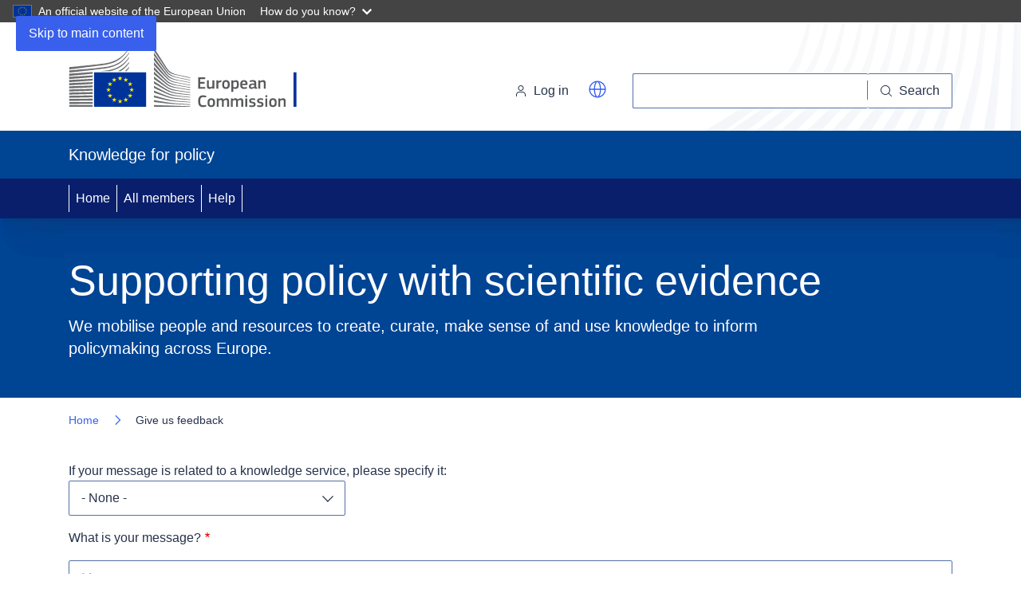

--- FILE ---
content_type: text/html; charset=UTF-8
request_url: https://knowledge4policy.ec.europa.eu/give-us-feedback_en?reported_page=/search_en%3Ff%255B0%255D%3Dcontent_type%253Atopic%26f%255B1%255D%3Ddet%253Ahttp%253A//data.europa.eu/uxp/1911%26f%255B2%255D%3Dknowledge_service%253AMigration%2520and%2520Demography%26f%255B3%255D%3Dknowledge_service%253AMigration%2520and%2520Demography%26f%255B4%255D%3Dknowledge_service_topics%253A45233%26f%255B5%255D%3Dks_specific_taxonomy%253A358%26f%255B6%255D%3Dks_specific_taxonomy%253A1967%26f%255B7%255D%3Dks_specific_taxonomy%253A2032&destination=/search_en%3Ff%255B0%255D%3Dcontent_type%253Atopic%26f%255B1%255D%3Ddet%253Ahttp%253A//data.europa.eu/uxp/1911%26f%255B2%255D%3Dknowledge_service%253AMigration%2520and%2520Demography%26f%255B3%255D%3Dknowledge_service%253AMigration%2520and%2520Demography%26f%255B4%255D%3Dknowledge_service_topics%253A45233%26f%255B5%255D%3Dks_specific_taxonomy%253A358%26f%255B6%255D%3Dks_specific_taxonomy%253A1967%26f%255B7%255D%3Dks_specific_taxonomy%253A2032&related_knowledge_service=2
body_size: 8497
content:
<!DOCTYPE html>
<html lang="en" dir="ltr" prefix="og: https://ogp.me/ns#">
  <head>
    <meta charset="utf-8" />
<noscript><style>form.antibot * :not(.antibot-message) { display: none !important; }</style>
</noscript><link rel="canonical" href="https://knowledge4policy.ec.europa.eu/give-us-feedback_en" />
<meta http-equiv="X-UA-Compatible" content="IE=edge,chrome=1" />
<meta name="Generator" content="Drupal 10 (https://www.drupal.org)" />
<meta name="MobileOptimized" content="width" />
<meta name="HandheldFriendly" content="true" />
<meta name="viewport" content="width=device-width, initial-scale=1.0" />
<link rel="icon" href="/themes/custom/k4p_theme/images/favicons/ec/favicon.ico" type="image/vnd.microsoft.icon" />
<link rel="icon" href="/themes/custom/k4p_theme/images/favicons/ec/favicon.svg" type="image/svg+xml" />
<link rel="apple-touch-icon" href="/themes/custom/k4p_theme/images/favicons/ec/favicon.png" />

    <title>Give us feedback | Knowledge for policy</title>
    <link rel="stylesheet" media="all" href="/themes/contrib/stable/css/system/components/align.module.css?t726ga" />
<link rel="stylesheet" media="all" href="/themes/contrib/stable/css/system/components/fieldgroup.module.css?t726ga" />
<link rel="stylesheet" media="all" href="/themes/contrib/stable/css/system/components/container-inline.module.css?t726ga" />
<link rel="stylesheet" media="all" href="/themes/contrib/stable/css/system/components/clearfix.module.css?t726ga" />
<link rel="stylesheet" media="all" href="/themes/contrib/stable/css/system/components/details.module.css?t726ga" />
<link rel="stylesheet" media="all" href="/themes/contrib/stable/css/system/components/hidden.module.css?t726ga" />
<link rel="stylesheet" media="all" href="/themes/contrib/stable/css/system/components/item-list.module.css?t726ga" />
<link rel="stylesheet" media="all" href="/themes/contrib/stable/css/system/components/js.module.css?t726ga" />
<link rel="stylesheet" media="all" href="/themes/contrib/stable/css/system/components/nowrap.module.css?t726ga" />
<link rel="stylesheet" media="all" href="/themes/contrib/stable/css/system/components/position-container.module.css?t726ga" />
<link rel="stylesheet" media="all" href="/themes/contrib/stable/css/system/components/reset-appearance.module.css?t726ga" />
<link rel="stylesheet" media="all" href="/themes/contrib/stable/css/system/components/resize.module.css?t726ga" />
<link rel="stylesheet" media="all" href="/themes/contrib/stable/css/system/components/system-status-counter.css?t726ga" />
<link rel="stylesheet" media="all" href="/themes/contrib/stable/css/system/components/system-status-report-counters.css?t726ga" />
<link rel="stylesheet" media="all" href="/themes/contrib/stable/css/system/components/system-status-report-general-info.css?t726ga" />
<link rel="stylesheet" media="all" href="/themes/contrib/stable/css/system/components/tablesort.module.css?t726ga" />
<link rel="stylesheet" media="all" href="/modules/contrib/webform/css/webform.element.details.toggle.css?t726ga" />
<link rel="stylesheet" media="all" href="/modules/contrib/webform/css/webform.element.message.css?t726ga" />
<link rel="stylesheet" media="all" href="/modules/contrib/webform/css/webform.form.css?t726ga" />
<link rel="stylesheet" media="all" href="/modules/contrib/captcha/css/captcha.css?t726ga" />
<link rel="stylesheet" media="all" href="/modules/contrib/ckeditor_accordion/css/accordion.frontend.css?t726ga" />
<link rel="stylesheet" media="all" href="/modules/contrib/colorbox/styles/default/colorbox_style.css?t726ga" />
<link rel="stylesheet" media="all" href="/modules/custom/k4p_ecl/css/expandable.css?t726ga" />
<link rel="stylesheet" media="all" href="/themes/custom/k4p_theme/css/k4p.css?t726ga" />
<link rel="stylesheet" media="all" href="/themes/custom/k4p_theme/css/k4p_layout.css?t726ga" />
<link rel="stylesheet" media="all" href="/themes/custom/k4p_theme/css/k4p_admin_menu.css?t726ga" />
<link rel="stylesheet" media="screen" href="/themes/contrib/oe_theme/dist/ec/styles/optional/ecl-reset.css?t726ga" />
<link rel="stylesheet" media="screen" href="/themes/contrib/oe_theme/dist/ec/styles/optional/ecl-ec-default.css?t726ga" />
<link rel="stylesheet" media="screen" href="/themes/contrib/oe_theme/dist/ec/styles/optional/ecl-ec-utilities.css?t726ga" />
<link rel="stylesheet" media="screen" href="/themes/contrib/oe_theme/dist/ec/styles/ecl-ec.css?t726ga" />
<link rel="stylesheet" media="print" href="/themes/contrib/oe_theme/dist/ec/styles/ecl-ec-print.css?t726ga" />
<link rel="stylesheet" media="screen" href="/themes/contrib/oe_theme/css/style-ec.css?t726ga" />
<link rel="stylesheet" media="print" href="/themes/contrib/oe_theme/css/print.css?t726ga" />

    
  </head>
  <body class="restricted-admin-menu language-en ecl-typography path-webform">
        <a
  href="#main-content"
  class="ecl-link ecl-link--primary ecl-skip-link"
   id="skip-id"
>Skip to main content</a>

    <script type="application/json">{"utility":"globan","theme":"dark","logo":true,"link":true,"mode":false}</script>

      <div class="dialog-off-canvas-main-canvas" data-off-canvas-main-canvas>
    
        
  <header
    class="ecl-site-header ecl-site-header-with-logo-l"
     data-ecl-auto-init="SiteHeader"
  ><div class="ecl-site-header__inner"><div class="ecl-site-header__background"><div class="ecl-site-header__header"><div class="ecl-site-header__container ecl-container"><div class="ecl-site-header__top" data-ecl-site-header-top><a
  href="https://ec.europa.eu/info/index_en"
  class="ecl-link ecl-link--standalone ecl-site-header__logo-link"
  
><picture
  class="ecl-picture ecl-site-header__picture"
   title="Knowledge4Policy"
><source 
                  srcset="/themes/contrib/oe_theme/dist/ec/images/logo/positive/logo-ec--en.svg"
                          media="(min-width: 996px)"
                      ><img 
          class="ecl-site-header__logo-image ecl-site-header__logo-image--l"
              src="/themes/contrib/oe_theme/dist/ec/images/logo/positive/logo-ec--en.svg"
              alt="Knowledge4Policy"
          ></picture></a><div class="ecl-site-header__action"><div class="ecl-site-header__login-container"><a
            class="ecl-button ecl-button--tertiary ecl-site-header__login-toggle"
            href="/eulogin_en?service=https%3A//knowledge4policy.ec.europa.eu/give-us-feedback_en%3Fcheck_logged_in%3D1"
            data-ecl-login-toggle
            id="modal-toggle-top" aria-controls="modal-disclaimer-top" aria-haspopup="dialog" aria-expanded="false"><svg
  class="ecl-icon ecl-icon--s ecl-site-header__icon"
  focusable="false"
  aria-hidden="false"
   role="img"><title
    >Log in</title><use xlink:href="/themes/contrib/oe_theme/dist/ec/images/icons/sprites/icons.svg#log-in"></use></svg>Log in</a><dialog data-ecl-auto-init="Modal" data-ecl-modal-toggle="modal-toggle-top" id="modal-disclaimer-top" aria-modal="true" class="ecl-modal ecl-modal--l" aria-labelledby="modal-toggle-top"><div class="ecl-modal__container"><div class="ecl-modal__content ecl-container ecl-col-12 ecl-col-m-8 ecl-offset-m-2 ecl-col-l-6 ecl-offset-l-3"><header class="ecl-modal__header"><div class="ecl-modal__header-content">Privacy statements, terms and conditions.</div><button class="ecl-button ecl-button--ghost ecl-modal__close" type="button" data-ecl-modal-close><span class="ecl-button__container"><span class="ecl-u-sr-only" data-ecl-label="true">Close</span><svg class="ecl-icon ecl-icon--s ecl-button__icon ecl-button__icon--after" focusable="false" aria-hidden="true" data-ecl-icon><use xlink:href= "https://knowledge4policy.ec.europa.eu/themes/contrib/oe_theme/dist/ec/images/icons/sprites/icons.svg#close-filled"></use></svg></span></button></header><div class="ecl-modal__body">
        You will be directed to the EU Login website where you can login/register as a user. Once connected, your credentials (First name, last name, username, email) will be registered in Knowledge4policy as part of your profile, which will allow you to get involved in all Knowledge4policy communities (<a href="/help_en#aboutthek4pcommunity">help</a> is available).
      </div><footer class="ecl-modal__footer"><div><div class="ecl-checkbox"><input id="terms-top" name="field_tos_top" class="ecl-checkbox__input terms" type="checkbox" value="0" required="required" aria-required="true"><label for="terms-top" class="ecl-checkbox__label form-required"><span class="ecl-checkbox__box"><svg class="ecl-icon ecl-icon--s ecl-checkbox__icon" focusable="false" aria-hidden="true"><use xlink:href="https://knowledge4policy.ec.europa.eu/themes/contrib/oe_theme/dist/ec/images/icons/sprites/icons.svg#check"></use></svg></span>By checking this box, you acknowledge that you have read and agree to the<a href="https://knowledge4policy.ec.europa.eu/sites/default/files/Terms%20and%20Conditions%20K4P-FINAL.pdf" target="_blank"> terms and conditions</a>.</label></div><div class="ecl-checkbox"><input id="privacy-top" name="field_privacy_top" class="ecl-checkbox__input privacy" type="checkbox" value="0" required="required" aria-required="true"><label for="privacy-top" class="ecl-checkbox__label form-required"><span class="ecl-checkbox__box"><svg class="ecl-icon ecl-icon--s ecl-checkbox__icon" focusable="false" aria-hidden="true"><use xlink:href="https://knowledge4policy.ec.europa.eu/themes/contrib/oe_theme/dist/ec/images/icons/sprites/icons.svg#check"></use></svg></span>I have read and understood this <a href="https://knowledge4policy.ec.europa.eu/sites/default/files/Privacy_Statement_Knowledge_for_Policy_K4P_E-newsletters_and_communities.pdf" target="_blank"> privacy statement</a> and I agree with the processing of my personal data as described in that privacy statement.</label></div></div><div class="bottom"><div id="accept" class="disclaimer"><a href="#" class="ecl-link ecl-link--primary disabled">Accept</a></div></div></footer></div></div></dialog></div><div class="ecl-site-header__language-translation ecl-site-header-harmonised__language-selector"><div class="etrans_wrapper"><script type="application/json">
            {
              "service": "etrans",
              "renderAs": {
                "icon": true,
                "button": true
              }
            }
          </script></div></div><div class="ecl-site-header__search-container" role="search"><a class="ecl-button ecl-button--tertiary ecl-site-header__search-toggle"
             href="https://ec.europa.eu/search/"
             data-ecl-search-toggle="true"
             aria-controls="search-form-id"
             aria-expanded="false"><svg
  class="ecl-icon ecl-icon--s ecl-site-header__icon"
  focusable="false"
  aria-hidden="false"
   role="img"><title
    >Search</title><use xlink:href="https://knowledge4policy.ec.europa.eu/themes/contrib/oe_theme/dist/ec/images/icons/sprites/icons.svg#search"></use></svg></a><form
  class="ecl-search-form ecl-site-header__search"
  role="search"
   class="oe-search-search-form" data-drupal-selector="oe-search-search-form" action="/give-us-feedback_en" method="post" id="oe-search-search-form" accept-charset="UTF-8" data-ecl-search-form
><div class="ecl-form-group"><label
                  for="edit-keys"
            id="edit-keys-label"
          class="ecl-form-label ecl-search-form__label"
    >Search</label><input
      id="edit-keys"
      class="ecl-text-input ecl-text-input--m ecl-search-form__text-input form-search ecl-search-form__text-input"
      name="keys"
        type="search"
            
  ></div><button
  class="ecl-button ecl-button--ghost ecl-search-form__button ecl-search-form__button"
  type="submit"
  
><span class="ecl-button__container"><svg
  class="ecl-icon ecl-icon--xs ecl-button__icon"
  focusable="false"
  aria-hidden="true"
   data-ecl-icon><use xlink:href="/themes/contrib/oe_theme/dist/ec/images/icons/sprites/icons.svg#search"></use></svg><span class="ecl-button__label" data-ecl-label="true">Search</span></span></button><input autocomplete="off" data-drupal-selector="form-kvzosc-loo4tqcnc2nt65cl-1rz-ejhnq9-3xbb7msy" type="hidden" name="form_build_id" value="form-kVZOSc-loO4TqCnC2NT65cL-1RZ-ejHNq9-3xbB7MsY" /><input data-drupal-selector="edit-oe-search-search-form" type="hidden" name="form_id" value="oe_search_search_form" /></form></div></div></div></div></div><div class="ecl-site-header__banner"><div class="ecl-container"><div class="ecl-site-header__site-name">Knowledge for policy</div></div></div></div><nav
  class="ecl-menu ecl-u-bg-primary-160"
  data-ecl-menu
  data-ecl-menu-max-lines="2"
  data-ecl-auto-init="Menu"
      aria-expanded="false"
  role="navigation"
><div class="ecl-menu__overlay"></div><div class="ecl-container ecl-menu__container"><button
  class="ecl-button ecl-button--tertiary ecl-menu__open ecl-button--icon-only"
  type="button"
   data-ecl-menu-open aria-expanded="false"
><span class="ecl-button__container"><svg
  class="ecl-icon ecl-icon--m ecl-button__icon"
  focusable="false"
  aria-hidden="true"
   data-ecl-icon><use xlink:href="/themes/contrib/oe_theme/dist/ec/images/icons/sprites/icons.svg#hamburger"></use></svg><svg
  class="ecl-icon ecl-icon--m ecl-button__icon"
  focusable="false"
  aria-hidden="true"
   data-ecl-icon><use xlink:href="/themes/contrib/oe_theme/dist/ec/images/icons/sprites/icons.svg#close"></use></svg></span></button><section class="ecl-menu__inner" data-ecl-menu-inner aria-label="MainMenu"><header class="ecl-menu__inner-header"><button
  class="ecl-button ecl-button--ghost ecl-menu__close"
  type="submit"
   data-ecl-menu-close
><span class="ecl-button__container"><svg
  class="ecl-icon ecl-icon--m ecl-button__icon"
  focusable="false"
  aria-hidden="true"
   data-ecl-icon><use xlink:href="/themes/contrib/oe_theme/dist/ec/images/icons/sprites/icons.svg#close"></use></svg></span></button><div class="ecl-menu__title">MainMenu</div><button
  class="ecl-button ecl-button--ghost ecl-menu__back"
  type="submit"
   data-ecl-menu-back
><span class="ecl-button__container"><svg
  class="ecl-icon ecl-icon--xs ecl-icon--rotate-270 ecl-button__icon"
  focusable="false"
  aria-hidden="true"
   data-ecl-icon><use xlink:href="#corner-arrow"></use></svg><span class="ecl-button__label" data-ecl-label="true">Back</span></span></button></header><ul class="ecl-menu__list" data-ecl-menu-list><li class="ecl-menu__item" data-ecl-menu-item id="ecl-menu-item-main-menu-home"><a
  href="/"
  class="ecl-link ecl-link--standalone ecl-menu__link"
   data-ecl-menu-link id="ecl-menu-item-main-menu-home-link"
>Home</a></li><li class="ecl-menu__item" data-ecl-menu-item id="ecl-menu-item-main-menu-all-members"><a
  href="/all-members"
  class="ecl-link ecl-link--standalone ecl-menu__link"
   data-ecl-menu-link id="ecl-menu-item-main-menu-all-members-link"
>All members</a></li><li class="ecl-menu__item" data-ecl-menu-item id="ecl-menu-item-main-menu-help"><a
  href="/help"
  class="ecl-link ecl-link--standalone ecl-menu__link"
   data-ecl-menu-link id="ecl-menu-item-main-menu-help-link"
>Help</a></li></ul></section></div></nav></header>


        

        







<div
  class="ecl-page-header"
  
><div class="ecl-container"><div class="ecl-page-header__info"><h1 class="ecl-page-header__title">Supporting policy with scientific evidence</h1></div><div class="ecl-page-header__description-container"><p class="ecl-page-header__description">We mobilise people and resources to create, curate, make sense of and use knowledge to inform policymaking across Europe.</p></div></div></div>

<div
  class="ecl-page-header"
  
><div class="ecl-container"><nav
  class="ecl-breadcrumb ecl-page-header__breadcrumb"
   aria-label="" data-ecl-breadcrumb="true"
><ol class="ecl-breadcrumb__container"><li class="ecl-breadcrumb__segment" data-ecl-breadcrumb-item="static"><a
  href="/home_en"
  class="ecl-link ecl-link--standalone ecl-link--no-visited ecl-breadcrumb__link"
  
>Home</a><svg
  class="ecl-icon ecl-icon--fluid ecl-breadcrumb__icon"
  focusable="false"
  aria-hidden="true"
   role="presentation"><use xlink:href="/themes/contrib/oe_theme/dist/ec/images/icons/sprites/icons.svg#corner-arrow"></use></svg></li><li class="ecl-breadcrumb__segment ecl-breadcrumb__current-page" data-ecl-breadcrumb-item="static" aria-current="page">Give us feedback</li></ol></nav><div class="ecl-page-header__info--no-margin"></div></div></div>

  
  

<main class="ecl-u-pb-xl unpublished" id="main-content">
  <div class="ecl-container">
    <div class="ecl-row">
      <div class="ecl-col-s-12">
          <div>
    <div data-drupal-messages-fallback class="hidden"></div><div id="block-k4p-theme-main-page-content" class="ecl-u-mb-l">
  
    
      <form class="webform-submission-form webform-submission-add-form webform-submission-give-us-feedback-form webform-submission-give-us-feedback-add-form js-webform-details-toggle webform-details-toggle" data-drupal-selector="webform-submission-give-us-feedback-add-form" action="/give-us-feedback_en" method="post" id="webform-submission-give-us-feedback-add-form" accept-charset="UTF-8">
  
  <div class="js-form-item form-item js-form-type-select form-item-related-knowledge-service js-form-item-related-knowledge-service ecl-form-group ecl-form-group--select ecl-u-mv-m">
      <label for="edit-related-knowledge-service" class="ecl-form-label">If your message is related to a knowledge service, please specify it:</label>
        



                                                                                                                                                                                                                                                                              
<div class="ecl-form-group ecl-u-width-100 webform-entity-select form-select form-select" data-drupal-selector="edit-related-knowledge-service" id="edit-related-knowledge-service--wrapper"><div class="ecl-select__container ecl-select__container--m"
    ><select
    class="ecl-select"
      id="edit-related-knowledge-service"
        name="related_knowledge_service"
         data-ecl-auto-init="Select"
  ><option
          value=""
                  selected
                        >- None -</option><option
          value="12"
                        >Technology Transfer</option><option
          value="14"
                        >Behavioural insights</option><option
          value="17"
                        >Cancer</option><option
          value="13"
                        >Modelling</option><option
          value="8"
                        >Disaster risk management</option><option
          value="16"
                        >Health Promotion Knowledge Gateway</option><option
          value="15"
                        >Biodiversity</option><option
          value="5"
                        >Food Fraud and Quality</option><option
          value="26"
                        >Soil Observatory</option><option
          value="9"
                        >Foresight</option><option
          value="28"
                        >Life Cycle Assessment</option><option
          value="6"
                        >Microeconomic Evaluation</option><option
          value="3"
                        >Composite Indicators</option><option
          value="20"
                        >Evidence-Informed Policy Making</option><option
          value="7"
                        >Text Mining</option><option
          value="18"
                        >Earth Observation</option><option
          value="11"
                        >AI Watch</option><option
          value="31"
                        >Organisational Transformation</option><option
          value="19"
                        >Participatory Democracy</option><option
          value="10"
                        >Global Food and Nutrition Security</option><option
          value="1"
                        >Bioeconomy</option><option
          value="2"
                        >Migration and Demography</option><option
          value="29"
                        >SMCE</option><option
          value="25"
                        >Atlas of Demography</option><option
          value="27"
                        >FAIRMODE</option><option
          value="39"
                        >Water Academy</option></select><div class="ecl-select__icon"><button
  class="ecl-button ecl-button--ghost ecl-button--icon-only"
  type="button"
   tabindex="-1"
><span class="ecl-button__container"><span class="ecl-button__label" data-ecl-label="true">Toggle dropdown</span><svg
  class="ecl-icon ecl-icon--xs ecl-icon--rotate-180 ecl-button__icon"
  focusable="false"
  aria-hidden="true"
   data-ecl-icon><use xlink:href="/themes/contrib/oe_theme/dist/ec/images/icons/sprites/icons.svg#corner-arrow"></use></svg></span></button></div></div></div>
        </div>
<div class="js-form-item form-item js-form-type-textarea form-item-what-is-your-feedback js-form-item-what-is-your-feedback ecl-form-group ecl-form-group--text-area ecl-u-mv-m">
      <label for="edit-what-is-your-feedback" class="ecl-form-label js-form-required form-required">What is your message?</label>
        
<div class="ecl-u-width-100 ecl-u-mv-m">
  <textarea data-drupal-selector="edit-what-is-your-feedback" id="edit-what-is-your-feedback" name="what_is_your_feedback" rows="5" cols="60" placeholder="Message" class="form-textarea required ecl-u-width-100 ecl-text-area" required="required" aria-required="true"></textarea>
</div>

        </div>
<div class="ecl-u-mv-m js-form-item form-item js-form-type-checkbox form-item-contact-me js-form-item-contact-me ecl-form-group">
        <fieldset class="ecl-form-group" data-drupal-selector="edit-contact-me"><div class="ecl-checkbox ecl-checkbox--single"  ><input
    name="contact_me"
    class="ecl-checkbox__input"
    type="checkbox"
    value="1"
      id="edit-contact-me"
            required
    ><label
          for="edit-contact-me"
        class="ecl-checkbox__label"
  ><span class="ecl-checkbox__box"><svg
  class="ecl-icon ecl-icon--xs ecl-checkbox__icon"
  focusable="false"
  aria-hidden="true"
  ><use xlink:href="/themes/contrib/oe_theme/dist/ec/images/icons/sprites/icons.svg#check"></use></svg></span><span class="ecl-checkbox__text">I agree to potentially being contacted about my message.</span></label></div></fieldset>

        </div>
<div class="js-webform-states-hidden js-form-item form-item js-form-type-email form-item-email js-form-item-email ecl-form-group ecl-u-mv-m">
      <label for="edit-email" class="ecl-form-label">Please fill in your email address.</label>
        <input data-drupal-selector="edit-email" type="email" id="edit-email" name="email" value="" size="60" maxlength="254" class="form-email ecl-text-input" data-drupal-states="{&quot;visible&quot;:{&quot;.webform-submission-give-us-feedback-add-form :input[name=\u0022contact_me\u0022]&quot;:{&quot;checked&quot;:true}},&quot;invisible&quot;:{&quot;.webform-submission-give-us-feedback-add-form :input[name=\u0022contact_me\u0022]&quot;:{&quot;unchecked&quot;:true}},&quot;required&quot;:{&quot;.webform-submission-give-us-feedback-add-form :input[name=\u0022contact_me\u0022]&quot;:{&quot;checked&quot;:true}},&quot;optional&quot;:{&quot;.webform-submission-give-us-feedback-add-form :input[name=\u0022contact_me\u0022]&quot;:{&quot;unchecked&quot;:true}}}" />

        </div>
<input data-drupal-selector="edit-reported-page" type="hidden" name="reported_page" value="" />
<div class="ecl-u-mv-m form-actions webform-actions js-form-wrapper form-wrapper ecl-form-group" data-drupal-selector="edit-actions" id="edit-actions">            
<button
  class="ecl-button ecl-button--primary"
  type="submit"
   class="webform-button--submit&#x20;button&#x20;button--primary&#x20;js-form-submit&#x20;form-submit" data-drupal-selector="edit-actions-submit" type="submit" id="edit-actions-submit" name="op" value="Submit"
>Submit</button>
</div>
<input autocomplete="off" data-drupal-selector="form-vxemgtbtn7-y8v-xt7zoyzw3jpub3jr0rhfq2o9rh60" type="hidden" name="form_build_id" value="form-vxemgTBtN7-Y8V_Xt7ZoYzw3jpUB3jr0RHfQ2o9rh60" />
<input data-drupal-selector="edit-webform-submission-give-us-feedback-add-form" type="hidden" name="form_id" value="webform_submission_give_us_feedback_add_form" />


                      <div  data-drupal-selector="edit-captcha" class="ecl-u-mv-m captcha captcha-type-challenge--webtools-captcha">
                  <div class="captcha__element">
            <input data-drupal-selector="edit-captcha-sid" type="hidden" name="captcha_sid" value="104156416" />
<input data-drupal-selector="edit-captcha-token" type="hidden" name="captcha_token" value="LGmCMDdE86EpzlY-ykyOVbgju9v3OZwgAjmLrPb1N3U" />
<script type="application/json" data-drupal-selector="edit-oe-webtools-captcha">{"service":"captcha","auto":false,"ajax":false}</script>

          </div>
                      <div class="captcha__description description">This question is for testing whether or not you are a human visitor and to prevent automated spam submissions.</div>
                        </div>
            

  
</form>

  </div>
<div id="block-socialshare-2" class="ecl-u-mb-l">
  
    
      <div class="ecl-social-media-share">
  <p class="ecl-social-media-share__description">
    Share this page
  </p>
  <script type="application/json">{"service":"share","version":"2.0","networks":["twitter","facebook","linkedin","email","more"],"display":"button","stats":true,"selection":true}</script>
</div>

  </div>

  </div>

      </div>
    </div>
  </div>
</main>

        <div id="block-subfooterblock">
  
    
      


<div class="feedback-form ecl-u-pv-s">
  <div class="ecl-container">
    <div class="ecl-row">
      <div class="feedback-form-top ecl-col-md-6 ecl-col-12">
        <span>Was this page useful?</span>
        <div class="feedback-form-btn-group ecl-u-pl-xl">
          <button type="button" id="btn-useful-yes" class="ecl-button ecl-button--primary" value="Yes">Yes</button>
          <button type="button" id="btn-useful-no" class="ecl-button ecl-button--primary" value="No" >No</button>
        </div>
      </div>
      <div class="feedback-form-footer ecl-col-md-12 ecl-col-12">
       <div id="footer-feedback-container">
  
    
      <div><form class="webform-submission-form webform-submission-add-form webform-submission-give-us-feedback-form webform-submission-give-us-feedback-add-form js-webform-details-toggle webform-details-toggle" data-drupal-selector="webform-submission-give-us-feedback-add-form-2" action="/give-us-feedback_en" method="post" id="webform-submission-give-us-feedback-add-form--2" accept-charset="UTF-8">
  
  <div class="js-form-item form-item js-form-type-select form-item-related-knowledge-service js-form-item-related-knowledge-service ecl-form-group ecl-form-group--select ecl-u-mv-m">
      <label for="edit-related-knowledge-service--2" class="ecl-form-label">If your message is related to a knowledge service, please specify it:</label>
        



                                                                                                                                                                                                                                                                              
<div class="ecl-form-group ecl-u-width-100 webform-entity-select form-select form-select" data-drupal-selector="edit-related-knowledge-service" id="edit-related-knowledge-service--2"><div class="ecl-select__container ecl-select__container--m"
    ><select
    class="ecl-select"
      id="edit-related-knowledge-service--2"
        name="related_knowledge_service"
         data-ecl-auto-init="Select"
  ><option
          value=""
                  selected
                        >- None -</option><option
          value="12"
                        >Technology Transfer</option><option
          value="14"
                        >Behavioural insights</option><option
          value="17"
                        >Cancer</option><option
          value="13"
                        >Modelling</option><option
          value="8"
                        >Disaster risk management</option><option
          value="16"
                        >Health Promotion Knowledge Gateway</option><option
          value="15"
                        >Biodiversity</option><option
          value="5"
                        >Food Fraud and Quality</option><option
          value="26"
                        >Soil Observatory</option><option
          value="9"
                        >Foresight</option><option
          value="28"
                        >Life Cycle Assessment</option><option
          value="6"
                        >Microeconomic Evaluation</option><option
          value="3"
                        >Composite Indicators</option><option
          value="20"
                        >Evidence-Informed Policy Making</option><option
          value="7"
                        >Text Mining</option><option
          value="18"
                        >Earth Observation</option><option
          value="11"
                        >AI Watch</option><option
          value="31"
                        >Organisational Transformation</option><option
          value="19"
                        >Participatory Democracy</option><option
          value="10"
                        >Global Food and Nutrition Security</option><option
          value="1"
                        >Bioeconomy</option><option
          value="2"
                        >Migration and Demography</option><option
          value="29"
                        >SMCE</option><option
          value="25"
                        >Atlas of Demography</option><option
          value="27"
                        >FAIRMODE</option><option
          value="39"
                        >Water Academy</option></select><div class="ecl-select__icon"><button
  class="ecl-button ecl-button--ghost ecl-button--icon-only"
  type="button"
   tabindex="-1"
><span class="ecl-button__container"><span class="ecl-button__label" data-ecl-label="true">Toggle dropdown</span><svg
  class="ecl-icon ecl-icon--xs ecl-icon--rotate-180 ecl-button__icon"
  focusable="false"
  aria-hidden="true"
   data-ecl-icon><use xlink:href="/themes/contrib/oe_theme/dist/ec/images/icons/sprites/icons.svg#corner-arrow"></use></svg></span></button></div></div></div>
        </div>
<div class="js-form-item form-item js-form-type-textarea form-item-what-is-your-feedback js-form-item-what-is-your-feedback ecl-form-group ecl-form-group--text-area ecl-u-mv-m">
      <label for="edit-what-is-your-feedback--2" class="ecl-form-label js-form-required form-required">What is your message?</label>
        
<div class="ecl-u-width-100 ecl-u-mv-m">
  <textarea data-drupal-selector="edit-what-is-your-feedback" id="edit-what-is-your-feedback--2" name="what_is_your_feedback" rows="5" cols="60" placeholder="Message" class="form-textarea required ecl-u-width-100 ecl-text-area" required="required" aria-required="true"></textarea>
</div>

        </div>
<div class="ecl-u-mv-m js-form-item form-item js-form-type-checkbox form-item-contact-me js-form-item-contact-me ecl-form-group">
        <fieldset class="ecl-form-group" data-drupal-selector="edit-contact-me"><div class="ecl-checkbox ecl-checkbox--single"  ><input
    name="contact_me"
    class="ecl-checkbox__input"
    type="checkbox"
    value="1"
      id="edit-contact-me--2"
            required
    ><label
          for="edit-contact-me--2"
        class="ecl-checkbox__label"
  ><span class="ecl-checkbox__box"><svg
  class="ecl-icon ecl-icon--xs ecl-checkbox__icon"
  focusable="false"
  aria-hidden="true"
  ><use xlink:href="/themes/contrib/oe_theme/dist/ec/images/icons/sprites/icons.svg#check"></use></svg></span><span class="ecl-checkbox__text">I agree to potentially being contacted about my message.</span></label></div></fieldset>

        </div>
<div class="js-webform-states-hidden js-form-item form-item js-form-type-email form-item-email js-form-item-email ecl-form-group ecl-u-mv-m">
      <label for="edit-email--2" class="ecl-form-label">Please fill in your email address.</label>
        <input data-drupal-selector="edit-email" type="email" id="edit-email--2" name="email" value="" size="60" maxlength="254" class="form-email ecl-text-input" data-drupal-states="{&quot;visible&quot;:{&quot;.webform-submission-give-us-feedback-add-form :input[name=\u0022contact_me\u0022]&quot;:{&quot;checked&quot;:true}},&quot;invisible&quot;:{&quot;.webform-submission-give-us-feedback-add-form :input[name=\u0022contact_me\u0022]&quot;:{&quot;unchecked&quot;:true}},&quot;required&quot;:{&quot;.webform-submission-give-us-feedback-add-form :input[name=\u0022contact_me\u0022]&quot;:{&quot;checked&quot;:true}},&quot;optional&quot;:{&quot;.webform-submission-give-us-feedback-add-form :input[name=\u0022contact_me\u0022]&quot;:{&quot;unchecked&quot;:true}}}" />

        </div>
<input data-drupal-selector="edit-reported-page" type="hidden" name="reported_page" value="" />
<div class="ecl-u-mv-m form-actions webform-actions js-form-wrapper form-wrapper ecl-form-group" data-drupal-selector="edit-actions" id="edit-actions--4">            
<button
  class="ecl-button ecl-button--primary"
  type="submit"
   class="webform-button--submit&#x20;button&#x20;button--primary&#x20;js-form-submit&#x20;form-submit" data-drupal-selector="edit-actions-submit-2" type="submit" id="edit-actions-submit--2" name="op" value="Submit"
>Submit</button>
</div>
<input autocomplete="off" data-drupal-selector="form-lrjnphmgqnkigup-audidun4p0qkfsb9rxwhup-sfla" type="hidden" name="form_build_id" value="form-lrjNphmGqnKigup_AudIdUN4P0Qkfsb9RxwhuP_SflA" />
<input data-drupal-selector="edit-webform-submission-give-us-feedback-add-form-2" type="hidden" name="form_id" value="webform_submission_give_us_feedback_add_form" />


                      <div  data-drupal-selector="edit-captcha" class="ecl-u-mv-m captcha captcha-type-challenge--webtools-captcha">
                  <div class="captcha__element">
            <input data-drupal-selector="edit-captcha-sid" type="hidden" name="captcha_sid" value="104156418" />
<input data-drupal-selector="edit-captcha-token" type="hidden" name="captcha_token" value="sODxLD-riZ6XjZu2sYx8iN3--Fzs1HTLUGW8eLfK2Y8" />
<script type="application/json" data-drupal-selector="edit-oe-webtools-captcha">{"service":"captcha","auto":false,"ajax":false}</script>

          </div>
                      <div class="captcha__description description">This question is for testing whether or not you are a human visitor and to prevent automated spam submissions.</div>
                        </div>
            

  
</form>
</div>

  </div>

      </div>
    </div>
  </div>
</div>


<footer class="ecl-site-footer">
  <div class="ecl-container ecl-site-footer__container">
        <div class="ecl-site-footer__row">
      <div class="ecl-site-footer__column">
      <section class="ecl-site-footer__section">
        <a href="#" class="ecl-site-footer__title ecl-link ecl-link--standalone" aria-label="Knowledge4Policy">Knowledge4Policy</a>
        <div class="ecl-site-footer__description">
          <p> We mobilise people and resources to create, curate, make sense of and use knowledge to inform policymaking across Europe. </p>
          <p> This is a European Commission website managed by the Joint Research Centre. </p>
        </div>
      </section>
      </div>
      <div class="ecl-site-footer__section">
        <div class="ecl-site-footer__column">
        <section class="ecl-site-footer__section">
          <div class="ecl-site-footer__title ecl-footer-harmonised__title--separator">Get involved</div>
          <ul class="ecl-site-footer__list"><li class="ecl-site-footer__list-item"><a href="/eulogin_en?service=https%3A//knowledge4policy.ec.europa.eu/give-us-feedback_en%3Fcheck_logged_in%3D1" class="ecl-link ecl-link--standalone ecl-link--inverted ecl-site-footer__link" id="modal-toggle-footer" aria-controls="modal-disclaimer-footer" aria-haspopup="dialog" aria-expanded="false">Login/Register</a></li><li class="ecl-site-footer__list-item"><a href="/help_en" class="ecl-link ecl-link--standalone ecl-link--inverted ecl-site-footer__link">Help</a></li></ul>
        </section>
      </div>
      </div>
     <div class="ecl-site-footer__column">
      <div class="ecl-site-footer__section">
        <section class="ecl-site-footer__section">
          <div class="ecl-site-footer__title ecl-footer-harmonised__title--separator">About us</div>
          <ul class="ecl-site-footer__list"><li><a href="/about-knowledge4policy_en" class="ecl-link ecl-link--standalone ecl-link--inverted ecl-site-footer__link">About Knowledge4Policy</a></li><li class="ecl-site-footer__list-item"><a href="/give-us-feedback_en?reported_page=home&amp;destination=/give-us-feedback_en" class="ecl-link ecl-link--standalone ecl-link--inverted ecl-site-footer__link">Contact/Feedback</a></li><li class="ecl-site-footer__list-item"><a href="/groups-glossary_en" class="ecl-link ecl-link--standalone ecl-link--inverted ecl-site-footer__link">Knowledge services A-Z</a></li></ul>
        </section>
      </div>
      </div>
    </div>
    
       <div class="ecl-site-footer__row">
        
                  <div class="ecl-site-footer__column">
           <section class="ecl-site-footer__section">
             <div class="ecl-site-footer__section"><a href="https://commission.europa.eu/index_en" class="ecl-link ecl-link--standalone ecl-site-footer__logo-link">
                 <picture class="ecl-picture ecl-site-footer__picture">
                   <source srcset="https://knowledge4policy.ec.europa.eu/themes/contrib/oe_theme/dist/ec/images/logo/negative/logo-ec--en.svg" media="(min-width: 996px)"><img
                     class="ecl-site-footer__logo-image" src="https://knowledge4policy.ec.europa.eu/themes/contrib/oe_theme/dist/ec/images/logo/negative/logo-ec--en.svg"
                     alt="European Commission">
                 </picture>
               </a></div>
           </section>
          </div>
          <div class="ecl-site-footer__column">
            <section class="ecl-site-footer__section ecl-footer-harmonised__section8">
             <ul class="ecl-site-footer__list"><li class="ecl-site-footer__list-item"><a href="https://ec.europa.eu/info/about-european-commission/contact_en" class="ecl-link ecl-link--standalone ecl-link--inverted ecl-site-footer__link">Contact the European Commission</a></li><li class="ecl-site-footer__list-item"><a href="https://knowledge4policy.ec.europa.eu/accessibility_en" class="ecl-link ecl-link--standalone ecl-link--inverted ecl-site-footer__link">Accessibility</a></li><li class="ecl-site-footer__list-item"><a href="https://europa.eu/european-union/contact/social-networks_en" class="ecl-link ecl-link--standalone ecl-link--inverted ecl-site-footer__link">Follow the European Commission on social media</a></li><li class="ecl-site-footer__list-item"><a href="https://ec.europa.eu/info/resources-partners_en" class="ecl-link ecl-link--standalone ecl-link--inverted ecl-site-footer__link">Resources for partners</a></li></ul>
            </section>
          </div>
          <div class="ecl-site-footer__column">
           <section class="ecl-site-footer__section ecl-footer-harmonised__section9">
            <ul class="ecl-site-footer__list"><li class="ecl-site-footer__list-item"><a href="https://ec.europa.eu/info/privacy-policy_en" class="ecl-link ecl-link--standalone ecl-link--inverted ecl-site-footer__link">Privacy policy</a></li><li class="ecl-site-footer__list-item"><a href="https://ec.europa.eu/info/language-policy_en" class="ecl-link ecl-link--standalone ecl-link--inverted ecl-site-footer__link">Language policy</a></li><li class="ecl-site-footer__list-item"><a href="https://ec.europa.eu/info/cookies_en" class="ecl-link ecl-link--standalone ecl-link--inverted ecl-site-footer__link">Cookies</a></li><li class="ecl-site-footer__list-item"><a href="https://ec.europa.eu/info/legal-notice_en" class="ecl-link ecl-link--standalone ecl-link--inverted ecl-site-footer__link">Legal notice</a></li></ul>
           </section>
          </div>
        </div>
    <dialog data-ecl-auto-init="Modal" data-ecl-modal-toggle="modal-toggle-footer" id="modal-disclaimer-footer" aria-modal="true" class="ecl-modal ecl-modal--l" aria-labelledby="modal-toggle-footer">
  <div class="ecl-modal__container">
   <div class="ecl-modal__content ecl-container ecl-col-12 ecl-col-m-8 ecl-offset-m-2 ecl-col-l-6 ecl-offset-l-3">
      <header class="ecl-modal__header">
        <div class="ecl-modal__header-content">Privacy statements, terms and conditions.</div>
        <button class="ecl-button ecl-button--ghost ecl-modal__close" type="button" data-ecl-modal-close><span class="ecl-button__container"><span class="ecl-u-sr-only" data-ecl-label="true">Close</span>
            <svg class="ecl-icon ecl-icon--s ecl-button__icon ecl-button__icon--after" focusable="false" aria-hidden="true" data-ecl-icon>
              <use xlink:href= "https://knowledge4policy.ec.europa.eu/themes/contrib/oe_theme/dist/ec/images/icons/sprites/icons.svg#close-filled"></use>
            </svg>
          </span>
        </button>
      </header>
      <div class="ecl-modal__body">
        You will be directed to the EU Login website where you can login/register as a user. Once connected, your credentials (First name, last name, username, email) will be registered in Knowledge4policy as part of your profile, which will allow you to get involved in all Knowledge4policy communities (<a href="/help_en#aboutthek4pcommunity">help</a> is available).
      </div>
      <footer class="ecl-modal__footer">
        <div>
          <div class="ecl-checkbox">
            <input id="terms-footer" name="field_tos_footer" class="ecl-checkbox__input terms" type="checkbox" value="0" required="required" aria-required="true"><label for="terms-footer" class="ecl-checkbox__label form-required"><span class="ecl-checkbox__box">
                <svg class="ecl-icon ecl-icon--s ecl-checkbox__icon" focusable="false" aria-hidden="true">
                  <use xlink:href="https://knowledge4policy.ec.europa.eu/themes/contrib/oe_theme/dist/ec/images/icons/sprites/icons.svg#check"></use>
                </svg>
              </span>By checking this box, you acknowledge that you have read and agree to the<a href="https://knowledge4policy.ec.europa.eu/sites/default/files/Terms%20and%20Conditions%20K4P-FINAL.pdf" target="_blank"> terms and conditions</a>.</label>
          </div>
          <div class="ecl-checkbox">
            <input id="privacy-footer" name="field_privacy_footer" class="ecl-checkbox__input privacy" type="checkbox" value="0" required="required" aria-required="true"><label for="privacy-footer" class="ecl-checkbox__label form-required"><span class="ecl-checkbox__box">
                <svg class="ecl-icon ecl-icon--s ecl-checkbox__icon" focusable="false" aria-hidden="true">
                  <use xlink:href="https://knowledge4policy.ec.europa.eu/themes/contrib/oe_theme/dist/ec/images/icons/sprites/icons.svg#check"></use>
                </svg>
              </span>I have read and understood this <a href="https://knowledge4policy.ec.europa.eu/sites/default/files/Privacy_Statement_Knowledge_for_Policy_K4P_E-newsletters_and_communities.pdf" target="_blank"> privacy statement</a> and I agree with the processing of my personal data as described in that privacy statement.</label></div>
        </div>
        <div class="bottom">
          <div id="accept" class="disclaimer">
            <a href="#" class="ecl-link ecl-link--primary disabled">Accept</a>
          </div>
        </div>
      </footer>
    </div>
  </div>
</dialog>
    </div>
</footer>

  </div>


  
  </div>

    <script type="application/json">{"utility":"piwik","siteID":"507","sitePath":["knowledge4policy.ec.europa.eu"],"instance":"ec.europa.eu"}</script>

    <script type="application/json" data-drupal-selector="drupal-settings-json">{"path":{"baseUrl":"\/","pathPrefix":"","currentPath":"webform\/give_us_feedback","currentPathIsAdmin":false,"isFront":false,"currentLanguage":"en"},"pluralDelimiter":"\u0003","suppressDeprecationErrors":true,"colorbox":{"opacity":"0.85","current":"{current} of {total}","previous":"\u00ab Prev","next":"Next \u00bb","close":"Close","maxWidth":"98%","maxHeight":"98%","fixed":true,"mobiledetect":true,"mobiledevicewidth":"480px"},"ckeditorAccordion":{"accordionStyle":{"collapseAll":null,"keepRowsOpen":null,"animateAccordionOpenAndClose":1,"openTabsWithHash":1,"allowHtmlInTitles":0}},"ajaxTrustedUrl":{"form_action_p_pvdeGsVG5zNF_XLGPTvYSKCf43t8qZYSwcfZl2uzM":true},"csp":{"nonce":"Hbc_ErJUfMLzGULwG8ou4g"},"user":{"uid":0,"permissionsHash":"056ba42fd805dd5d803ca870e0fc8e7ec557bf5b1c84f87be69a118fbd705c42"}}</script>
<script src="/core/assets/vendor/jquery/jquery.min.js?v=3.7.1"></script>
<script src="/core/assets/vendor/once/once.min.js?v=1.0.1"></script>
<script src="/core/misc/drupalSettingsLoader.js?v=10.4.9"></script>
<script src="/core/misc/drupal.js?v=10.4.9"></script>
<script src="/core/misc/drupal.init.js?v=10.4.9"></script>
<script src="/modules/contrib/ckeditor_accordion/js/accordion.frontend.min.js?t726ga"></script>
<script src="/modules/contrib/colorbox/js/colorbox.js?v=10.4.9"></script>
<script src="/modules/contrib/colorbox/styles/default/colorbox_style.js?v=10.4.9"></script>
<script src="/libraries/colorbox/jquery.colorbox-min.js?v=10.4.9"></script>
<script src="/modules/contrib/colorbox_inline/js/colorbox_inline.js?t726ga"></script>
<script src="/core/assets/vendor/ckeditor5/ckeditor5-dll/ckeditor5-dll.js?v=44.0.0"></script>
<script src="/modules/custom/k4p_ecl/js/build/expandable.js?t726ga"></script>
<script src="/modules/custom/k4p_ecl/js/build/inpagenavigation.js?t726ga"></script>
<script src="/modules/custom/k4p_piwik/js/js_feedback_form.js?t726ga"></script>
<script src="/themes/custom/k4p_theme/js/eu_cookie_disclaimer_popup.js?t726ga"></script>
<script src="/themes/custom/k4p_theme/js/external_links.js?t726ga"></script>
<script src="/themes/custom/k4p_theme/js/iframe_fullscreen.js?t726ga"></script>
<script src="/themes/custom/k4p_theme/js/k4p_accordion_comments.js?t726ga"></script>
<script src="/themes/custom/k4p_theme/js/k4p_accordion_documents.js?t726ga"></script>
<script src="/themes/custom/k4p_theme/js/k4p_accordion_localdb.js?t726ga"></script>
<script src="/themes/custom/k4p_theme/js/k4p_accordion_more_information_links.js?t726ga"></script>
<script src="/themes/custom/k4p_theme/js/k4p_search_facets.js?t726ga"></script>
<script src="/themes/custom/k4p_theme/js/k4p_table.js?t726ga"></script>
<script src="/themes/contrib/oe_theme/dist/js/moment.min.js?t726ga"></script>
<script src="/themes/contrib/oe_theme/dist/ec/scripts/ecl-ec.js?t726ga"></script>
<script src="/themes/contrib/oe_theme/js/ecl_auto_init.js?t726ga"></script>
<script src="/themes/contrib/oe_theme/dist/js/svg4everybody.js?t726ga"></script>
<script src="/themes/contrib/oe_theme/js/external_svg.js?t726ga"></script>
<script src="https://webtools.europa.eu/load.js" defer></script>
<script src="/modules/contrib/webform/js/webform.element.details.save.js?v=10.4.9"></script>
<script src="/core/misc/debounce.js?v=10.4.9"></script>
<script src="/core/misc/announce.js?v=10.4.9"></script>
<script src="/modules/contrib/webform/js/webform.element.details.toggle.js?v=10.4.9"></script>
<script src="/modules/contrib/webform/js/webform.element.message.js?v=10.4.9"></script>
<script src="/modules/contrib/webform/js/webform.element.select.js?v=10.4.9"></script>
<script src="/core/misc/form.js?v=10.4.9"></script>
<script src="/modules/contrib/webform/js/webform.behaviors.js?v=10.4.9"></script>
<script src="/core/misc/states.js?v=10.4.9"></script>
<script src="/modules/contrib/webform/js/webform.states.js?v=10.4.9"></script>
<script src="/modules/contrib/webform/js/webform.form.js?v=10.4.9"></script>

  </body>
</html>


--- FILE ---
content_type: text/css
request_url: https://knowledge4policy.ec.europa.eu/modules/custom/k4p_ecl/css/expandable.css?t726ga
body_size: 244
content:
.ck section.expandable:before {
  content: 'Expandable';
  position: absolute;
  left: 0;
  top: 5px;
  font-weight: bold;
  display: block;
  padding: 5px 10px 0;
}

.ck section.expandable {
  border: dashed 2px #d81b60;
  padding-top: 2rem;
}

.ck .ck.ck-editor__editable span[data-ck-unsafe-element="expanded"] {
  display: initial !important;
}

.ck span[data-ck-unsafe-element="expanded"]:before {
  content: 'Title (expanded by default)';
  position: absolute;
  left: 0px !important;
  top: -10px;
  display: inline-block;
  padding: 5px;
  color: #fff;
  background: green;
  line-height: 1;
  font-size: 12px;
}

.ck .ck.ck-editor__editable span[data-ck-unsafe-element="expanded"] {
  display: initial !important;
}

.ck expanded:before {
  content: 'Title (expanded by default)';
  position: absolute;
  left: 0px !important;
  top: -10px;
  display: inline-block;
  padding: 5px;
  color: #fff;
  background: green;
  line-height: 1;
  font-size: 12px;
}

.ck div.expandable-title:before {
  content: 'Title (collapsed by default)';
  position: absolute;
  left: 0;
  top: -10px;
  display: inline-block;
  padding: 5px;
  color: #fff;
  background: #1e88e5;
  line-height: 1;
  font-size: 12px;
  left: -1px;
}

.ck div.expandable-title {
  position: relative;
  border: 1px dotted blue !important;
  padding: 1em;
  margin: 1em;
}

.ck div.expandable-content {
  position: relative;
  border: 1px dotted blue !important;
  padding: 1em;
  margin: 1em;
}

.ck div.expandable-content:before {
  content: 'Content';
  position: absolute;
  left: 0;
  top: -10px;
  display: inline-block;
  padding: 5px;
  color: #fff;
  background: #1e88e5;
  line-height: 1;
  font-size: 12px;
  left: -1px;
}


--- FILE ---
content_type: text/css
request_url: https://knowledge4policy.ec.europa.eu/themes/custom/k4p_theme/css/k4p.css?t726ga
body_size: 10192
content:
/* Create ECL default font class */
.arial-font-family {
  font-family: Arial, sans-serif !important;
}
/* Browse by country exandable */
.browse_by_country .ecl-button__label {
  color: #004494 !important;
  fill: #004494 !important;
}
.browse_by_country .ecl-icon {
  color: #004494 !important;
  fill: #004494 !important;
}
/* ECL button */
.ecl-editor .ecl-button {
  text-decoration: unset !important;
}
.ecl-editor .ecl-button--primary {
  color: #ffffff !important;
}
.ecl-editor .ecl-button--primary:hover {
  color: #ffffff !important;
}
.ecl-editor .ecl-button--secondary {
  background-color: #ffffff !important;
  border: 2px solid #004494 !important;
  color: #004494 !important;
}
.ecl-editor .ecl-button--secondary:active {
  background-color: #ffffff !important;
  color: #002f67 !important;
}
.ecl-editor .ecl-button--secondary:hover {
  background-color: #ffffff !important;
  color: #002f67 !important;
}
.ecl-editor .ecl-button--cta {
  color: #000 !important;
}
.ecl-editor .ecl-button--cta:active {
  border: 2px solid #000 !important;
}
.ecl-editor .ecl-button--cta:hover {
  border: 2px solid #000 !important;
}
/* ECL Media */
.ecl-media-container__media {
  display: block !important;
}
.ecl-media-colorbox img {
  cursor: pointer;
}
.ecl-editor a.ecl-media-colorbox {
  text-decoration: unset !important;
}
/* Accordion */
.accordion_wrapper {
  margin-top: 0.5rem;
  float: left;
  width: 100%;
}
.accordion_wrapper .ecl-accordion2__toggle {
  background-color: #f5f5f5 !important;
  color: #404040 !important;
}
/* ECL-editor */
.ecl-editor .ecl-accordion2__toggle {
  background-color: transparent !important;
  border-width: 0 !important;
  color: #404040 !important;
  display: block !important;
  font: normal normal 400 1rem/1.5rem Arial, sans-serif !important;
  font-weight: 600 !important;
  padding: 0.75rem 1rem !important;
  position: relative !important;
  text-align: left !important;
  width: 100% !important;
}
.ecl-editor figcaption {
  font: normal normal 400 1rem/1.5rem Arial, sans-serif !important;
  color: #404040 !important;
}
.ecl-editor .embedded-entity {
  font: normal normal 400 1rem/1.5rem Arial, sans-serif !important;
  color: #404040 !important;
}
.ecl-editor .about-ks-link {
  font: normal normal 400 1rem/1.5rem Arial, sans-serif !important;
  color: #404040 !important;
}
.ecl-editor .ecl-timeline {
  list-style: none;
  margin-left: 14rem !important;
  margin-right: 0.5rem;
  max-width: 633px;
  padding-left: 0;
}
.ecl-editor .ecl-timeline__item {
  margin-top: 0;
}
.ecl-editor button.ecl-button.group-request-pending {
  background-color: #ffd617 !important;
}
/* Override Nav CSS */
.node--type-navigation-page .ecl-editor ul {
  padding-left: 0;
}
.node--type-navigation-page .ecl-editor a {
  text-decoration: none;
}
.node--type-navigation-page .ecl-editor h2.ecl-u-type-prolonged-xl a:hover {
  color: #004494 !important;
}
.ecl-expandable .ecl-container {
  font: normal normal 400 1rem/1.5rem Arial, sans-serif !important;
  color: #404040 !important;
}
blockquote:not(.ecl-blockquote__quote) {
  border-left: 0.625rem solid #ffd617 !important;
  margin: 0;
  padding: 1rem 0 1rem 1.5rem;
}
blockquote:not(.ecl-blockquote__quote) p {
  font: normal normal 400 1.25rem/1.75rem Arial, sans-serif;
  font-style: italic;
}
blockquote:not(.ecl-blockquote__quote) p:before {
  content: open-quote;
}
blockquote:not(.ecl-blockquote__quote) p:after {
  content: close-quote;
}
.ecl-editor {
  font: normal normal 400 1rem/1.5rem Arial, sans-serif !important;
  color: #404040 !important;
}
.ecl-editor ol {
  margin-block: 0.25em;
  margin-inline: 2em 0;
  padding: 0;
  list-style-position: unset !important;
  margin-left: 2em !important;
}
.ecl-editor ul {
  margin-block: 0.25em;
  list-style-image: none;
}
.ecl-editor li p {
  display: block;
}
@media (max-width: 1024px) {
  .ecl-editor .ecl-timeline {
    margin-left: 0 !important;
  }
}
.ecl-page-header-standardised {
  padding-bottom: 0;
}
.ecl-page-header-core {
  padding-top: 1.5rem;
  margin: 0;
}
.ecl-page-header {
  margin: 0 !important;
}
.ecl-site-header {
  z-index: 4 !important;
}
.ecl-site-header-harmonised__language-selector {
  padding: 0.5rem !important;
}
.ecl-site-header-harmonised__login-toggle {
  padding: 0.5rem !important;
}
.ecl-site-header-standardised__search-toggle {
  z-index: 50 !important;
}
.user-logged-in .ecl-site-header-standardised__login-toggle {
  min-width: 130px;
}
.ecl-site-header__login-container .ecl-site-header__login-arrow {
  transform: rotate(180deg);
  -webkit-margin-start: 0.5rem;
  margin-inline-start: 0.5rem;
}
.ecl-site-header__login-container [aria-expanded="true"] .ecl-site-header__login-arrow {
  transform: rotate(0deg);
  -webkit-margin-start: 0.5rem;
  margin-inline-start: 0.5rem;
}
/* KS Page header background */
.ecl-page-header--image .ecl-page-header__background {
  background-position: 50% 0;
  background-size: cover;
  display: block;
  height: 100%;
  position: absolute;
  width: 100%;
}
@media only screen and (max-width: 768px) {
  .ecl-page-header--image .ecl-page-header__background {
    background-position: 100% 0;
    background-size: cover;
    display: block;
    height: 100%;
    position: absolute;
    width: 100%;
  }
}
@media only screen and (max-width: 995px) {
  .ecl-site-header-standardised__logo-image {
    height: 5rem;
    max-height: 100%;
    max-width: 100%;
    width: 12.1rem;
  }
  .ecl-site-header-standardised__search--active {
    z-index: 90;
  }
  .ecl-site-header-standardised__login-toggle {
    min-width: unset;
  }
  .user-logged-in .ecl-site-header-standardised__login-toggle {
    min-width: unset;
  }
}
.ecl-site-header-standardised__login-box {
  z-index: 1000;
}
.maintenance-page .ecl-page-header-standardised {
  padding-bottom: 0;
}
.ecl-breadcrumb-standardised__container {
  border-bottom: 1px solid #bfd0e4;
}
.ecl-page-header-standardised__breadcrumb {
  margin-bottom: 1rem !important;
}
/* Login toggle text wrap */
a.ecl-link.ecl-site-header-standardised__login-toggle {
  white-space: nowrap;
}
.ecl-page-header:first-of-type {
  padding-bottom: 3rem;
  padding-top: 1rem;
  background-color: #004494;
}
.ecl-page-header:first-of-type .ecl-container .ecl-page-header__info .ecl-page-header__meta {
  color: white;
}
.ecl-page-header:first-of-type .ecl-container .ecl-page-header__title {
  color: white;
}
.ecl-page-header:first-of-type .ecl-container .ecl-page-header__description-container .ecl-page-header__description {
  color: white;
}
/* K4P Visualisations */
.page-node-type-visualisation #chart_container_global {
  background-color: #eeeeee;
  padding: 1em;
}
.page-node-type-visualisation #chart_data_set {
  text-align: center;
  padding-top: 1em;
}
.page-node-type-visualisation .tableauPlaceholder {
  width: 100%;
  height: 1024px;
}
.page-node-type-visualisation .tableauViz {
  display: none;
}
/* K4P search blocks */
.k4p-search-block .ecl-form-group__search-text {
  flex-basis: 80%;
}
.k4p-search-block .ecl-form-group__search-options {
  flex-basis: 100%;
}
/* Layout module bug */
.layout-builder-configure-block .ecl-select__container .chosen-container-active {
  z-index: 1000;
}
/* Translation toggle */
.ecl-file__translation-toggle {
  color: #004494 !important;
  background-color: #ffffff !important;
  font-weight: 400 !important;
  margin-bottom: 0.25rem !important;
  margin-right: -1rem !important;
  margin-top: 0.25rem !important;
}
/* Image default style */
img {
  height: auto;
  max-width: 100%;
}
/* Layout css improvement */
.layout__region.layout__region--second {
  max-width: 48%;
  padding: 0 1%;
}
.recommended-reading-button {
  float: right;
  color: #ffffff !important;
}
/* Improve the table  */
td[data-ecl-table-header="Label"] {
  width: 25%;
}
/* Improve the Social share block */
#block-socialshare-2 {
  margin-top: 20px;
}
/* Bug in Webtools with ECL In-page Navigation */
@media (min-width: 992px) {
  .ecl-inpage-navigation__list {
    display: block !important;
    overflow-y: hidden !important;
  }
  .ks-topics-view .ecl-row {
    display: grid;
    grid-template-columns: 1fr 1fr 1fr 1fr;
    grid-gap: 1rem;
  }
  .ks-topics-view .ecl-row .featured {
    grid-row-end: span 2;
  }
  .ks-topics-view .ecl-u-d-sm-flex {
    margin-top: 2rem !important;
  }
  .policy-focus .ecl-row {
    display: grid;
    grid-template-columns: 1fr 1fr 1fr 1fr;
    grid-gap: 1rem;
  }
  .policy-focus .ecl-row .featured {
    grid-row-end: span 2;
  }
  .policy-focus .ecl-content-item {
    flex-direction: column !important;
  }
  .ks-tools-view .ecl-row {
    display: grid;
    grid-template-columns: 1fr 1fr 1fr 1fr;
    grid-gap: 1rem;
  }
  .ks-tools-view .ecl-row .featured {
    grid-row-end: span 2;
  }
  .ks-highlights-view .ecl-row {
    display: grid;
    grid-template-columns: 1fr 1fr 1fr 1fr;
    grid-gap: 1rem;
  }
  .ks-highlights-view .ecl-u-d-sm-flex {
    margin-top: 2rem !important;
  }
  .ks-highlights-view .featured {
    grid-row-end: span 2;
  }
}
/* Highlight content type */
.page-node-type-highlight .highlighted-item {
  padding: 0 !important;
}
.page-node-type-highlight .highlighted-item a {
  text-decoration: none;
}
.page-node-type-highlight .highlighted-item:hover .highlighted-item__text h3 {
  color: #404040 !important;
  text-decoration: underline;
}
.page-node-type-highlight div.highlighted-item__content:nth-child(2) {
  margin: 0 0.5rem;
}
.page-node-type-highlight .highlighted-item__text {
  font-size: 1.125rem;
  margin: 0;
  padding: 0;
  height: 45px;
}
.page-node-type-highlight .highlighted-item__text h3 {
  font-size: 1.125rem;
  margin: 0;
  padding: 0;
  height: 45px;
}
.page-node-type-highlight .highlighted-item__image {
  text-align: center;
}
/* Bioeconomy glossary */
.glossary-letters a {
  display: block;
  float: left;
  width: 40px;
  margin-left: 5px;
  margin-top: 5px;
  text-align: center;
  font-size: 2em;
  font-weight: 600;
  color: #ffffff !important;
  text-decoration: none !important;
  padding: 10px;
  background-color: #004494 !important;
  border-radius: 10px;
}
.glossary-letters a:hover {
  text-decoration: underline !important;
}
/* ECL Menu */
.ecl-menu-legacy__mega {
  z-index: 100;
}
.ecl-menu-legacy__mega:before {
  background-color: #f9f9f9 !important;
}
.ecl-menu-legacy__subitem a {
  padding-left: 1rem;
}
/* Remove the ECL main content padding */
#main-content {
  padding-top: 1rem !important;
}
.path-frontpage #main-content {
  padding-top: unset !important;
}
.path-group #main-content {
  padding-top: unset !important;
}
/* Red background for unpublished content */
.path-node .unpublished .node {
  background: #fcf4f2 !important;
}
.path-node .unpublished #block-k4p-theme-main-page-content {
  background: #fcf4f2 !important;
}
/* Red background for unpublished working group */
.unpublished-group {
  background: #fcf4f2 !important;
}
.path-profile .unpublished {
  background: #fcf4f2 !important;
}
/* Views - Latest knowledge button */
#organisation-latest-knowledge-button {
  float: right;
}
#organisation-related-knowledge-service-button {
  float: right;
}
#topic-relevant-resources-button {
  float: right;
}
/* What-we-do and Brief-me image/video */
/* Then we override the mobile style, if needed */
@media (max-width: 768px) {
  .what-we-do-image-video {
    max-width: 100%;
    padding: 0 !important;
    margin: 0 !important;
    text-align: center;
  }
  .brief-me-image-video {
    max-width: 100%;
    padding: 0 !important;
    margin: 0 !important;
    text-align: center;
  }
  .field-ks-visual-summary-wrapper {
    display: block;
  }
  .field-ttl-visual-summary-wrapper {
    display: block;
  }
}
@media (min-width: 769px) {
  .what-we-do-image-video {
    display: flex;
    max-width: 50%;
  }
  .brief-me-image-video {
    display: flex;
    max-width: 50%;
  }
  .field-ks-visual-summary-wrapper {
    display: flex;
  }
  .field-ttl-visual-summary-wrapper {
    display: flex;
  }
  .field-lgi-visual-summary-wrapper {
    display: flex;
  }
}
.facet-search-list-item {
  list-style-type: none;
  line-height: 24px;
}
ul .facet-item {
  margin-top: 0.5rem;
}
.related-knowledge-service-button {
  width: 100%;
  float: right;
  clear: both;
}
.k4p-clear {
  clear: both;
}
/* Fixing font for embedded entities and links. */
.ecl-editor figcaption {
  font: normal normal 400 1rem/1.5rem Arial, sans-serif !important;
  color: #404040 !important;
}
.ecl-editor .embedded-entity {
  font: normal normal 400 1rem/1.5rem Arial, sans-serif !important;
  color: #404040 !important;
}
.ecl-editor .about-ks-link {
  font: normal normal 400 1rem/1.5rem Arial, sans-serif !important;
  color: #404040 !important;
}
#block-subfooterblock {
  font: normal normal 400 1rem/1.5rem Arial, sans-serif !important;
  color: #404040 !important;
}
.organisation-url-title {
  font: normal normal 400 1rem/1.5rem Arial, sans-serif !important;
  color: #404040 !important;
}
/* Policy layer */
/* First we define the mobile style */
.ks-topics-view .ecl-container {
  padding: 0;
}
.ks-topics-view .ecl-row {
  margin: 0;
  padding: 0;
  list-style-type: none;
}
.ks-topics-view .ecl-row .featured {
  font-weight: bold;
  background-color: #eee;
}
.ks-topics-view .ecl-row .featured .ecl-content-item__description p {
  font-weight: bold !important;
}
.ks-topics-view .ecl-row .ecl-content-item__image__before {
  float: unset;
  width: 100%;
  margin: unset;
}
.ks-tools-view .ecl-row {
  margin: 0;
  padding: 0;
  list-style-type: none;
}
.ks-tools-view .ecl-row .ecl-content-item__image__before {
  float: unset;
  width: 100%;
  margin: unset;
}
.ks-tools-view .ecl-row .ecl-content-item {
  flex-direction: column;
}
.ks-tools-view .ecl-row .featured .ecl-content-item__description p {
  font-weight: bold !important;
}
/* ApacheSolr image style */
.apachesolr-view .ecl-content-item__image {
  display: flex;
  align-items: center;
  justify-content: flex-end;
  border: unset;
}
.apachesolr-view .ecl-content-item__image img {
  max-width: 100%;
  height: auto;
  border: 1px solid #cfcfcf;
}
/* ApacheSolr checkbox facet margin */
.js-facets-checkbox-links .facets-checkbox {
  margin-right: 0.25rem !important;
}
/* Remove the padding of the text on landing pages */
.field--name-field-ks-visual-summary p:first-child {
  margin-top: 0;
}
.facets-widget-k4p_group_taxonomy_facet_checkbox_widget li {
  list-style-type: none;
}
.facets-widget-k4p_group_taxonomy_facet_checkbox_widget .vocabulary_name {
  margin-left: -20px;
  font-weight: bold;
}
.ecl-links-area a:not(.ecl-tag) {
  color: #004494 !important;
  text-decoration: none;
}
.ecl-links-area a:not(.ecl-tag):hover {
  text-decoration: underline;
}
.ecl-table__cell.empty_th:before {
  display: none !important;
}
/* Remove the padding of the text on landing pages */
/* IE10+ display KS fix */
@media screen and (-ms-high-contrast: active) {
  .ks-topics-view .ecl-row .ecl-u-d-sm-flex {
    max-width: 238px;
    margin-right: 15px !important;
  }
  .ks-topics-view .ecl-row .featured {
    margin-right: 15px;
    margin-bottom: 15px;
    max-width: 218px;
  }
  .ks-tools-view .ecl-row .featured {
    margin-right: 15px;
    margin-bottom: 15px;
    max-width: 218px;
  }
  .ecl-search-form .ecl-form-group {
    display: block !important;
  }
}
@media (-ms-high-contrast: none) and (min-width: 480px) {
  .ks-topics-view .ecl-row .ecl-u-d-sm-flex {
    max-width: 238px;
    margin-right: 15px !important;
  }
  .ks-topics-view .ecl-row .featured {
    margin-right: 15px;
    margin-bottom: 15px;
    max-width: 218px;
  }
  .ks-tools-view .ecl-row .featured {
    margin-right: 15px;
    margin-bottom: 15px;
    max-width: 218px;
  }
  .ecl-search-form .ecl-form-group {
    display: block !important;
  }
}
@media screen and (-ms-high-contrast: active) {
  .what-we-do .field--name-field-ks-visual-summary ul {
    list-style-position: inside !important;
    text-indent: -20px;
  }
}
@media (-ms-high-contrast: none) and (min-width: 769px) {
  .what-we-do .field--name-field-ks-visual-summary ul {
    list-style-position: inside !important;
    text-indent: -20px;
  }
}
/* About & Newsletter buttons */
.what-we-do .k4p-about-nl {
  text-align: right;
  margin-top: 1rem;
  overflow: hidden;
}
.what-we-do .k4p-about-nl .ecl-link {
  display: inline-block;
  margin: 0.25rem;
}
.what-we-do .k4p-about-nl .ecl-button {
  margin-top: 0.33em;
}
.what-we-do .field--name-field-ks-visual-summary p {
  max-width: unset;
}
.what-we-do ul li {
  max-width: unset;
}
.k4p-about-mje {
  text-align: right;
  margin-top: 1rem;
  overflow: hidden;
}
.k4p-about-mje .ecl-link {
  display: inline-block;
  margin: 0.25rem;
}
.k4p-about-mje .ecl-button {
  margin-top: 0.33em;
}
.field--name-field-mje-briefing-file {
  -webkit-padding-start: 1rem;
  padding-inline-start: 1rem;
  -webkit-padding-end: 1rem;
  padding-inline-end: 1rem;
}
.ecl-u-bg-yellow-75 .ecl-menu__list {
  background-color: #ffde39 !important;
}
.ecl-u-bg-yellow-75 .ecl-menu__list:hover {
  background-color: #ffde39 !important;
}
.ecl-u-bg-yellow-75 a.ecl-menu__link {
  color: #004494 !important;
}
.ecl-u-bg-yellow-75 a.ecl-menu__link:hover {
  color: #004494 !important;
}
@media (max-width: 996px) {
  .ecl-site-header__top .ecl-site-header__action {
    margin-right: 4rem;
  }
  .ecl-search-form .ecl-form-group {
    display: flex !important;
    flex-grow: 1;
    max-width: 100%;
  }
  nav.ecl-menu {
    background-color: transparent !important;
    /* Remove background */
  }
  .skip-prefil-header .ecl-table__cell:last-of-type {
    margin-bottom: 0px;
    border-bottom: 0px;
  }
  .skip-prefil-header .ecl-table__cell:nth-of-type(2n) {
    background-color: white;
  }
  td.ecl-u-d-lg-block {
    display: table-cell !important;
  }
}
@media (min-width: 996px) {
  #block-blueksgroupmenublock .ecl-menu:not(.ecl-menu--forced-mobile) .ecl-menu__container,
  #block-blueprofilemenublock .ecl-menu:not(.ecl-menu--forced-mobile) .ecl-menu__container {
    z-index: 3 !important;
  }
  #block-blueksgroupmenublock .ecl-menu:not(.ecl-menu--forced-mobile):not(.ecl-menu--forced-close) .ecl-menu__sublist,
  #block-blueprofilemenublock .ecl-menu:not(.ecl-menu--forced-mobile):not(.ecl-menu--forced-close) .ecl-menu__sublist {
    grid-auto-flow: row;
  }
  /* Whitespace issue fix */
  .ecl-menu__item--has-children[aria-expanded="false"] .ecl-menu__mega {
    display: none;
  }
  /* MENU overlay fix */
  .ecl-menu:not(.ecl-menu--forced-mobile) .ecl-menu__container {
    position: relative;
    z-index: 2;
  }
  /* top menu styling */
  .top-group-content-menu-block:not(.ecl-menu--forced-mobile) .ecl-menu__item--current:before {
    background-color: #7fa1c9 !important;
  }
  .top-group-content-menu-block .ecl-menu__list {
    background-color: #002f67 !important;
    flex-direction: row;
  }
  .top-group-content-menu-block .ecl-menu__item:not(.ecl-menu__item--has-children) .ecl-menu__link {
    background-color: #002f67 !important;
    color: white !important;
    font-weight: 700;
    justify-content: space-between;
    padding-right: 1rem !important;
  }
  .top-group-content-menu-block .ecl-menu__item:not(.ecl-menu__item--has-children) .ecl-menu__link:hover {
    background-color: #f2f5f9 !important;
    color: #002f67 !important;
  }
  .top-group-content-menu-block .ecl-menu__item:not(.ecl-menu__item--has-children) .ecl-menu__link:active {
    background-color: #f2f5f9 !important;
  }
}
.search-our-knowledgebase .ecl-form-group {
  min-width: 85%;
}
.ecl-editor button.ecl-expandable__toggle {
  color: #004494 !important;
}
.ecl-u-bg-yellow-75 .ecl-menu__subitem--extra {
  display: block !important;
}
.ks-landing-page-menu-block .ecl-menu__subitem--extra {
  display: block !important;
}
/* Translation widget */
.ecl-site-header__language-translation {
  display: -webkit-flex;
  display: flex;
  -webkit-flex-grow: 1;
  flex-grow: 1;
  -webkit-flex-shrink: 0;
  flex-shrink: 0;
}
#eTransButton {
  display: none;
}
.stay-up-to-date {
  padding-bottom: 1rem;
  margin-top: 20px;
}
.ks-groups .ecl-content-item__title {
  font-size: 20px !important;
  color: #004494 !important;
}
.ks-groups-homepage-block .knowledge-services {
  text-align: right;
}
.stay-up-to-date {
  padding-bottom: 1rem;
  margin-top: 20px;
}
.ks-groups .ecl-content-item__title {
  font-size: 20px !important;
  color: #004494 !important;
}
.ks-groups-homepage-block .knowledge-services {
  text-align: right;
}
#block-blueksgroupmenublock.contextual-region {
  overflow: unset;
}
#block-blueksgroupmenublock.contextual-region .contextual-region {
  overflow: unset;
}
.facets-widget-checkbox li.facet-item {
  list-style-type: none;
}
.more-det-search {
  float: right;
}
/* Feedback form footer */
.feedback-form {
  background-color: #e0e5f5;
  overflow: hidden;
  display: block;
}
.feedback-form-btn-group {
  position: relative;
  display: inline-block;
  vertical-align: middle;
}
/* Views exposed filter */
.events-date-filters {
  display: none;
}
/* Generic hidden class */
.hidden {
  display: none !important;
}
.ecl-content-item__description dd {
  margin: 0 !important;
}
.node--type-topic .ecl-editor ul li {
  max-width: 100%;
}
.homepage-about-link {
  text-align: right;
}
.media-file-description {
  font-style: italic;
}
.media-file-description p {
  font-style: italic;
}
#edit-group-left {
  border: unset;
}
#edit-group-other-links .other_links_wrapper {
  display: flex;
}
#edit-group-other-links input {
  width: 70%;
}
#edit-group-other-links label {
  display: block;
}
/* Profile form */
.profile-form #edit-actions {
  flex: 0 0 100%;
  max-width: 100%;
  text-align: right;
}
.profile-form .ecl-select__icon {
  display: none;
}
.profile-form .js-form-type-vertical-tabs {
  margin-left: auto;
}
.profile-form .percentage_value {
  font-weight: bold;
  color: #da2131 !important;
}
.profile-form .progress {
  background-color: #f9f9f9 !important;
  color: #ffffff !important;
  box-shadow: inset 0 1px 1px rgba(100, 100, 100, 0.1);
  box-sizing: initial;
  font-size: 0.6875rem;
  height: 12px;
  line-height: 1.182;
  margin: 6px 0;
  position: relative;
  text-align: center;
  width: 100%;
}
.profile-form .progress > span {
  background-color: #467a39 !important;
  display: block;
  height: 100%;
  overflow: hidden;
  position: relative;
  width: 0%;
}
.profile-form .progress-large {
  font-size: 1rem;
  height: 25px;
  line-height: 1.7;
}
@-webkit-keyframes move {
  0% {
    background-position: 0 0;
  }
  100% {
    background-position: 50px 50px;
  }
}
.view-my-notifications .views-row.message-unread {
  font-weight: bold;
}
.view-my-notifications .views-field-field-your-avatar {
  vertical-align: top;
  display: inline-block;
}
.view-my-notifications .views-field-get-text {
  vertical-align: top;
  display: inline-block;
  margin-left: 10px;
  max-width: 70%;
}
.view-my-notifications .views-field-get-text p {
  margin: 0 0 0 0;
  padding: 0 0 0 0;
}
.private-message-thread {
  max-width: 600px;
}
.private-message-thread .field--name-members {
  padding-bottom: 30px;
}
.private-message-thread .field--name-members .field__label {
  display: inline-block;
}
.private-message-thread .field--name-members .field__items {
  display: inline-block;
}
.private-message-thread .field--name-members .field__items .field__item {
  display: inline-block;
}
.private-message-thread .field--name-message {
  display: inline-block;
  padding-top: 10px;
}
.private-message-thread .field--name-owner {
  display: inline-block;
  padding-top: 10px;
  min-width: 70px;
}
.private-message-thread .field--name-created {
  display: inline-block;
  padding-top: 10px;
}
.views-field-private-messages-target-id {
  padding-top: 20px;
  padding-bottom: 20px;
}
.views-field-private-messages-target-id .field__item {
  display: inline-block;
}
.my-messages .views-row {
  padding-bottom: 2rem;
}
.my-messages .my-messages-other-member-name {
  display: inline-block;
}
.my-messages .my-messages-other-member-organisation {
  display: inline-block;
}
.my-messages .views-field-other-members-organisation {
  margin-left: 120px;
}
.my-messages .views-field-private-messages-target-id {
  margin-left: 120px;
}
.my-messages .views-field-view-private-message-thread {
  margin-left: 120px;
  padding-bottom: 5px;
  border-bottom: 1px solid #bfd0e4 !important;
}
.my-messages .views-field-other-members-avatar {
  margin-right: 18px;
}
.my-messages .views-field-updated {
  float: right;
}
.my-messages .views-field-updated .field-content {
  vertical-align: top;
}
.my-messages .views-field-other-members-name .field-content a {
  vertical-align: top;
}
.private-message-author-other {
  background: #bbeea0;
  margin: 10px;
  padding: 10px;
  padding-top: 0px;
  margin-left: 30px;
  border-radius: 5px;
  color: #404040 !important;
}
.private-message-author-self {
  background: #d3ebfd;
  margin: 10px;
  padding: 10px;
  padding-top: 0px;
  border-radius: 5px;
  margin-right: 30px;
  color: #404040 !important;
}
.private-message-avatar {
  padding-top: 10px;
}
.field--name-created {
  font-weight: bold;
}
.field--name-owner {
  font-weight: bold;
}
.path-profile .ecl-page-header-standardised__description {
  color: #707070 !important;
  font: normal normal 400 1rem/1.25rem Arial, sans-serif !important;
  flex: 0 0 100%;
  max-width: 100%;
}
.path-profile span.profile_role {
  margin-right: 0.5rem;
  float: left;
}
.path-profile .field--name-field-glanc p {
  margin-bottom: 1rem;
  font-weight: bold;
  word-break: break-word;
}
.path-profile .field--name-field-about-me-full {
  margin-bottom: 1em;
  word-break: break-word;
}
.ks-link {
  text-transform: none;
}
/* Profile search image style */
.path-all-members article img {
  padding-right: 15px;
}
.path-group article img {
  padding-right: 15px;
}
.path-profile .ecl-page-header-standardised__meta {
  text-transform: capitalize;
}
.social-media-links__item {
  margin-right: 1.5rem;
  line-height: 1rem;
  margin-bottom: 0.75rem;
}
.icon-social {
  -webkit-box-align: center;
  align-items: center;
  cursor: pointer;
  display: -webkit-box;
  display: flex;
  max-width: 32em;
  min-height: 40px;
  text-decoration: none !important;
  vertical-align: middle;
}
.icon-social:before {
  -webkit-box-flex: 0;
  content: "";
  display: block;
  flex: 0 1 auto;
  margin-right: 10px;
  min-height: 40px;
  min-width: 40px;
}
.icon-social--facebook:before {
  background: url(./icons/facebook.svg) no-repeat;
}
/* Notification counter */
.notification-counter {
  margin-right: 0.5rem;
  margin-left: 1rem;
  display: flex;
  flex-grow: 1;
  -webkit-flex-shrink: 0;
  flex-shrink: 0;
}
.notification-counter .bell-counter {
  width: 25px;
  height: 25px;
}
.notification-counter .number-counter {
  background-color: #ffd617 !important;
  color: #004494 !important;
  border-radius: 9999px;
  /* pill/circle */
  padding: 2px 8px;
  /* horizontal padding allows for more digits */
  min-width: 20px;
  height: 25px;
  font-size: 0.75rem;
  line-height: 1;
  display: inline-flex;
  align-items: center;
  justify-content: center;
  box-sizing: border-box;
  white-space: nowrap;
  margin-top: -20px;
  margin-left: -11px;
}
.icon-social--facebook:hover:before {
  background-image: url(./icons/facebook_hover.svg);
}
.icon-social:hover {
  text-decoration: underline !important;
}
.social-media-links__item > a:focus {
  outline: 3px solid #ffd617 !important;
  outline-offset: -1px;
}
.icon-social--orcid:before {
  background: url(./icons/orcid.svg) no-repeat;
}
.icon-social--orcid:hover:before {
  background-image: url(./icons/orcid_hover.svg);
}
.icon-social--linkedin:before {
  background: url(./icons/linkedin.svg) no-repeat;
}
.icon-social--linkedin:hover:before {
  background-image: url(./icons/linkedin_hover.svg);
}
.icon-social--twitter:before {
  background-image: url(./icons/twitter.svg);
}
.icon-social--twitter:hover:before {
  background-image: url(./icons/twitter_hover.svg);
}
.path-profile .private-message-form {
  max-width: 600px;
}
.k4p-footer-separator {
  grid-area: 3/1/3/4;
  background: #7fa1c9 !important;
  height: 2px;
  margin-top: 1rem;
}
label[for=edit-field-ks] {
  display: block;
}
#edit_field_ks_chosen {
  width: 100% !important;
}
#edit_field_ks_chosen .chosen-choices {
  padding: calc(0.75rem - 1px) !important;
}
.left_column {
  padding: 1rem;
}
.right_column {
  padding: 1rem;
}
#edit_field_my_organisation_chosen {
  width: 100% !important;
}
#edit_field_my_organisation_chosen .chosen-single {
  height: 40px !important;
  padding: 8px 0 0 8px !important;
}
.profile-form input {
  width: 100% !important;
}
.profile-form textarea {
  width: 100% !important;
}
#edit-field-about-me-full-0-format-help {
  display: none;
}
#edit-field-about-me-full-0--description {
  box-sizing: border-box;
  color: #404040 !important;
  display: block;
  font: normal normal 400 0.875rem/1.25rem Arial, sans-serif;
  margin: 0;
  padding: 0;
}
.profile .group-right .ecl-tag {
  white-space: break-spaces;
}
.field--name-field-your-avatar input {
  width: unset !important;
}
.field--name-field-your-avatar .vertical-tabs__menu {
  display: none;
}
.field--name-field-your-avatar .vertical-tabs {
  margin: unset;
  border: none;
}
.my-messages-thread-updated {
  float: right;
}
.my-messages-last-message .private-message {
  margin-left: 0px;
  margin-right: 0px;
  padding-top: 10px;
}
.my-messages-last-message .field--name-created {
  display: inline;
}
.my-messages-last-message .field--name-message {
  display: inline;
}
#main-content-memberships table {
  width: 100%;
  border-spacing: 0 5px;
}
#main-content-memberships .views-field-nothing-1 a {
  color: white;
  float: right;
}
#main-content-memberships .views-field-nothing a {
  color: white;
  float: right;
}
.path-frontpage .views-field-field-your-avatar {
  float: left;
  margin-right: 10px;
  margin-bottom: 10px;
}
.path-frontpage div.more-link {
  float: right;
}
.path-frontpage .get-involved-button {
  float: right;
}
#edit-field-email-notifications-freq--wrapper {
  margin-bottom: 2rem;
}
.group-join-leave {
  margin-left: auto;
}
.profile-your-content table {
  width: 100%;
}
.profile-your-content table td {
  height: 50px;
}
.profile-your-content table .views-field-dropbutton {
  width: 10%;
}
.profile-your-content .views-field-changed {
  min-width: 100px;
  vertical-align: middle;
}
.profile-your-content .views-field-changed-1 {
  min-width: 100px;
  vertical-align: middle;
  text-align: center;
}
.profile-your-content .more-link {
  margin-top: 10px;
  margin-right: 1rem;
  font-weight: bold;
  float: right;
}
/* Views dropdwon */
.js td .dropbutton-multiple {
  max-width: 100%;
  padding: 0 4rem 0 2rem;
}
.js .dropbutton-multiple .dropbutton-widget {
  margin: 0.4rem 0;
  border: 1px solid #a6a6a6;
  border-radius: 20em;
  background-color: #f2f1eb;
  background-image: -webkit-linear-gradient(top, #f6f6f3, #e7e7df);
  background-image: linear-gradient(to bottom, #f6f6f3, #e7e7df);
  text-shadow: 0 1px hsla(0, 0%, 100%, 0.6);
}
.js .dropbutton-wrapper {
  width: auto;
}
.js .dropbutton-multiple.open {
  z-index: 100;
}
.js .dropbutton-widget .dropbutton {
  overflow: hidden;
  margin: 0;
  padding: 0;
  list-style-type: none;
  list-style-image: none;
}
.js .dropbutton-widget .dropbutton-action a:active {
  text-decoration: none;
  background-color: #dfdfd9;
  background-image: -webkit-linear-gradient(top, #f6f6f3, #e7e7df);
  background-image: linear-gradient(to bottom, #f6f6f3, #e7e7df);
  box-shadow: inset 0 1px 3px hsla(0, 0%, 0%, 0.2);
}
.js .dropbutton .dropbutton-action > a {
  margin: 0;
  text-align: left;
  text-decoration: none;
  color: #333;
  font-weight: 600;
  line-height: normal;
  -webkit-font-smoothing: antialiased;
  display: block;
  width: 100%;
  padding: 0 0.5rem 0 0.5rem;
  border-radius: 20em 0 0 20em;
}
.dropbutton-multiple.open {
  max-width: none;
}
.dropbutton-multiple.open .dropbutton-widget {
  max-width: none;
}
.middle {
  vertical-align: top;
  display: inline-block;
}
.draft-threshold-less {
  font-weight: bold;
  display: none;
}
.draft-threshold-more {
  font-weight: bold;
  display: none;
}
@media only screen and (max-width: 995px) {
  .etrans {
    align-items: center;
    display: flex;
    flex-direction: column;
    position: relative;
    text-align: center;
    z-index: 52;
  }
  .etrans_wrapper {
    max-width: 60px;
  }
  #eTransIcon svg {
    width: 20px;
    height: 20px;
  }
  #wtEtransRequester {
    display: block !important;
  }
  #wtEtransRequester > * + * {
    margin-left: 0 !important;
  }
  .notification-counter .number-counter {
    margin-top: unset;
  }
  .notification-counter .bell-counter {
    margin-top: 0.875rem;
  }
}
.path-frontpage .views-field-field-last-name {
  margin: 5px 0;
}
form.submit-knowledge-form .form-item-content-type {
  display: inline-block;
}
form.submit-knowledge-form .form-item-ks {
  display: inline-block;
}
.block-profile-latest-activity .more-link {
  margin-top: 20px;
  font-weight: bold;
  float: right;
}
.block-profile-latest-activity .more-link a {
  text-underline: none;
}
/* In-page navigation padding and margin anonymous */
div[data-ecl-inpage-navigation-container="true"] .ecl-u-type-heading-2 {
  padding-top: 60px;
  margin-top: -30px;
}
div[data-ecl-inpage-navigation-container="true"] h2[id] {
  padding-top: 60px;
  margin-top: -30px;
}
/* In-page navigation padding and margin for logged users */
.user-logged-in div[data-ecl-inpage-navigation-container="true"] .ecl-u-type-heading-2 {
  padding-top: 80px;
  margin-top: -50px;
}
.user-logged-in div[data-ecl-inpage-navigation-container="true"] h2[id] {
  padding-top: 80px;
  margin-top: -50px;
}
.user-logged-in div .readmore {
  margin-bottom: 20px;
}
.ocm-role-tag {
  float: right;
}
.subgroup-content .k4p-about-nl {
  align-self: flex-end;
}
.subgroup-content .k4p-about-nl a {
  display: inline-block;
  margin: 0.25rem;
}
.subgroup-content .k4p-about-nl .ecl-link--primary {
  white-space: normal;
}
/* EU login/register disclaimer */
.ecl-modal .disclaimer {
  display: inline-block;
  margin-top: 2rem;
  margin-right: 0.5rem;
}
.ecl-modal .disclaimer a:hover {
  cursor: pointer;
}
.ecl-modal .ecl {
  margin-top: 0.5rem;
}
.ecl-modal .ecl p {
  margin-bottom: 1rem;
}
.ecl-modal .ecl-checkbox__label {
  align-items: center;
  color: #404040 !important;
  font: normal normal 400 1rem/1.5rem arial, sans-serif;
  white-space: unset;
  width: 90%;
  display: inline-block;
}
.ecl-modal .ecl-checkbox {
  margin-bottom: 0.5rem;
}
.ecl-modal a.disabled {
  opacity: 0.5;
  pointer-events: none;
  cursor: default;
}
.group-content-subgroup-group-membership-group-leave-form {
  margin-top: 2rem;
}
.group-content-subgroup-group-membership-group-join-form {
  margin-top: 2rem;
}
.latest-members-hp-get-involved .member {
  margin-bottom: 0.5rem;
}
.latest-ks-members .member {
  margin-bottom: 0.5rem;
}
.latest-ks-members .views-field-field-your-avatar {
  float: left;
  margin-right: 10px;
  margin-bottom: 10px;
}
.latest-ks-members .views-field-field-oe-lastname {
  margin: 5px 0;
}
.latest-comments {
  float: right;
}
.latest-members {
  bottom: 0;
  right: 1rem;
  position: absolute;
}
.iframe-powerbi {
  border: none;
  width: 100%;
  height: 100vh;
}
.commenter_avatar {
  width: 100%;
  display: block;
  position: relative;
}
.commenter_avatar .cavatar_3 {
  position: absolute;
  left: 0;
  top: 0;
}
.commenter_avatar .cavatar_2 {
  position: absolute;
  left: 35px;
  top: 0;
}
.commenter_avatar .cavatar_1 {
  position: absolute;
  left: 65px;
  top: 0;
}
.commenter_avatar .cavatar_0 {
  position: absolute;
  left: 95px;
  top: 0;
}
.comments_counter_n {
  position: absolute;
  font-size: 12px;
  right: 0;
  top: 12px;
}
.commenter_avatar {
  width: 100%;
  display: block;
  position: relative;
}
.latest_comment {
  margin-top: 1rem;
  font: italic normal 400 0.95rem/1.25rem arial, sans-serif !important;
  margin-left: 2rem;
  padding-top: 1rem;
}
.total_count {
  position: relative;
  width: 32px;
  height: 32px;
  border-radius: 50%;
  background-color: #ffd617 !important;
  float: right;
  text-align: center;
  color: #004494 !important;
  line-height: 30px;
  margin-left: auto;
  font-size: 14px;
}
.total_count::after {
  position: absolute;
  width: 30px;
  height: 40px;
  bottom: -2px;
  left: -16px;
  border-radius: 50px;
  border-bottom: 8px solid #ffd617 !important;
  transform: rotate(-50deg);
  z-index: -1;
  content: '';
}
.js-comment .links {
  margin-top: 2rem;
}
.comment-reply {
  display: inline-block;
}
.comment-reply a {
  background-color: #ffd617 !important;
  color: #000 !important;
  border-radius: 0;
  box-sizing: border-box;
  font: normal normal 400 1rem/1.25rem arial, sans-serif;
  font-weight: 700;
  padding: 0.75rem 1rem;
  margin: 0;
  text-decoration: underline;
}
.comment-reply a:active {
  background-color: #f8ae21 !important;
  color: #000 !important;
  box-shadow: none;
  text-decoration: underline;
}
.comment-reply a:hover {
  background-color: #f8ae21 !important;
  color: #000 !important;
  box-shadow: none;
  text-decoration: underline;
}
.comment-reply a:focus {
  color: #000 !important;
  border: 3px solid #000 !important;
  outline: none;
  padding: calc(0.75rem - 3px) calc(1rem - 3px);
  text-decoration: underline;
  outline-offset: 2px;
}
.comment-delete {
  display: inline-block;
  margin-right: 0.5rem;
}
.comment-delete a {
  background-color: #ffd617 !important;
  color: #000 !important;
  border-radius: 0;
  box-sizing: border-box;
  font: normal normal 400 1rem/1.25rem arial, sans-serif;
  font-weight: 700;
  padding: 0.75rem 1rem;
  margin: 0;
  text-decoration: underline;
}
.comment-delete a:active {
  background-color: #f8ae21 !important;
  color: #000 !important;
  box-shadow: none;
  text-decoration: underline;
}
.comment-delete a:hover {
  background-color: #f8ae21 !important;
  color: #000 !important;
  box-shadow: none;
  text-decoration: underline;
}
.comment-delete a:focus {
  color: #000 !important;
  border: 3px solid #000 !important;
  outline: none;
  padding: calc(0.75rem - 3px) calc(1rem - 3px);
  text-decoration: underline;
  outline-offset: 2px;
}
span .field--name-field-my-organisation {
  display: inherit;
}
#main-search-form.ecl-search-form .ecl-form-group {
  min-width: 85%;
}
.major-event-search-form.ecl-search-form .ecl-form-group {
  margin-left: 0.75rem;
}
.major-event-search-form.ecl-search-form .ecl-search-form__button {
  margin-right: 0.75rem;
}
@media (max-width: 325px) {
  #main-search-form.ecl-search-form .ecl-form-group {
    margin-left: 0.15rem;
  }
  #main-search-form.ecl-search-form .ecl-search-form__button {
    margin-right: 0.15rem;
  }
}
#topic-related-comments-button {
  float: left;
}
.facet-summary {
  flex-wrap: wrap;
  line-height: 2.5em;
}
/* Checkbox label wrap */
.webform-submission-give-us-feedback-form .ecl-checkbox__label {
  white-space: pre-line;
}
.migrate-eipm-profiles-form .accept-to-migrate-checkbox {
  white-space: pre-line;
  width: 99%;
}
.ecl-accordion__content .ecl-tag {
  white-space: normal;
}
.ecl-accordion__content p {
  max-width: unset;
}
/* Fix table to be responsive inside of accordion. */
@media (max-width: 996px) {
  .ecl-accordion__content .ecl-table__cell {
    display: table-cell;
    padding: 0.25rem;
  }
  .ecl-accordion__content .ecl-table__cell:before {
    display: none !important;
  }
  .ecl-accordion__content .ecl-table--zebra .ecl-table__cell:nth-of-type(2n) {
    width: 70%;
    display: block;
  }
}
.js-comment {
  border: 1px solid #e0e5f5;
  padding: 10px;
  background: white;
  margin-top: 1rem;
}
.js-comment .avatar {
  display: inline-block;
}
.js-comment div.permalink {
  float: right;
}
.js-comment div.permalink a {
  display: block;
  height: 25px;
  width: 25px;
  background-image: url(./icons/permalink.png);
  text-indent: -9999px;
  overflow: hidden;
}
.js-comment .flag-report-comment {
  text-align: right;
}
.js-comment .organisation {
  display: inline-block;
  vertical-align: top;
  margin-left: 0.5rem;
  margin-top: 1rem;
  font: normal normal 400 0.875rem/1rem Arial, sans-serif !important;
}
.js-comment .organisation span {
  display: inline-block;
}
.js-comment .author_created {
  display: inline-block;
  vertical-align: top;
  margin-top: 1rem;
  margin-left: 0.25rem;
  font: normal normal 400 0.875rem/1rem Arial, sans-serif !important;
}
.comment-comment-form .organisation {
  display: inline-block;
  vertical-align: top;
  margin-left: -4px;
  margin-top: 1rem;
  font: normal normal 400 0.875rem/1rem Arial, sans-serif !important;
}
.comment-comment-form .organisation span {
  display: inline-block;
}
.comment-comment-form .author_created {
  display: inline-block;
  vertical-align: top;
  margin-top: 1rem;
  font: normal normal 400 0.875rem/1rem Arial, sans-serif !important;
}
.ecl-u-b-yellow-75 .ecl-menu__list {
  background-color: #ffde39 !important;
}
.ecl-u-b-yellow-75 .ecl-menu__list:hover {
  background-color: #ffde39 !important;
}
.ecl-u-b-yellow-75 a.ecl-menu__link {
  color: #004494 !important;
}
.ecl-u-b-yellow-75 a.ecl-menu__link:hover {
  color: #004494 !important;
}
.ks-topics-view .ecl-row {
  margin: 0;
  padding: 0;
  list-style-type: none;
}
.ks-topics-view .ecl-row .featured {
  font-weight: bold;
  background-color: #eee;
}
.ks-topics-view .ecl-row .featured .ecl-content-item__description p {
  font-weight: bold !important;
}
.ks-topics-view .ecl-row .ecl-content-item__image__before {
  float: unset;
  width: 100%;
  margin: unset;
}
.ks-tools-view .ecl-container {
  padding: 0;
}
.ks-tools-view .ecl-row {
  margin: 0;
  padding: 0;
  list-style-type: none;
}
.ks-tools-view .ecl-row .ecl-content-item__image__before {
  float: unset;
  width: 100%;
  margin: unset;
}
.ks-tools-view .ecl-row .featured .ecl-content-item__description p {
  font-weight: bold !important;
}
.ks-highlights-view .ecl-container {
  padding: 0;
}
.ks-highlights-view .ecl-row {
  margin: 0;
  padding: 0;
  list-style-type: none;
}
.ks-highlights-view .featured {
  font-weight: bold;
  background-color: #f3f5fb;
}
.ks-highlights-view .ecl-content-item__image__before {
  float: unset;
  width: 100%;
  margin: unset;
}
.ecl-form-group {
  align-items: flex-start;
  border-width: 0;
  box-sizing: border-box;
  display: block !important;
  margin: 0;
  padding: 0;
}
.ecl-form-group.hidden {
  display: none !important;
}
.block-facet--k4p-group-taxonomy-facet-checkbox-widget.facet-inactive[style] {
  display: none !important;
}
.ecl-u-b-blue-130 {
  background-color: #002f67 !important;
}
.ecl-u-b-yellow-75 {
  background-color: #ffde39 !important;
}
h2.hidden-anchor {
  visibility: hidden;
  width: 0px;
  height: 0px;
  font-size: 0px;
}
.float-right {
  float: right;
}
.path-frontpage .views-field-field-your-avatar {
  float: left;
  margin-right: 10px;
  margin-bottom: 10px;
}
.path-frontpage div.more-link {
  float: right;
}
.path-frontpage .get-involved-button {
  float: right;
}
/* Profile search image style */
.path-all-members article img {
  padding-right: 15px;
}
.path-group article img {
  padding-right: 15px;
}
/* Fix bullet point user agent formatting */
li p {
  display: inline-block;
}
[id^="comments"] .indented {
  margin-left: 2rem;
}
.views-field-field-comments .indented {
  margin-left: 2rem;
}
#introduction {
  padding-top: 100px;
  margin-top: -90px;
}
#myname {
  padding-top: 100px;
  margin-top: -90px;
}
#myknowledgeservices {
  padding-top: 100px;
  margin-top: -90px;
}
#aboutme {
  padding-top: 100px;
  margin-top: -90px;
}
#whereiwork {
  padding-top: 100px;
  margin-top: -90px;
}
#contactme {
  padding-top: 100px;
  margin-top: -90px;
}
#otherlinks {
  padding-top: 100px;
  margin-top: -80px;
}
.private-message-thread {
  max-width: 600px;
}
.private-message-thread .field--name-members {
  padding-bottom: 30px;
}
.private-message-thread .field--name-members .field__label {
  display: inline-block;
}
.private-message-thread .field--name-members .field__items {
  display: inline-block;
}
.private-message-thread .field--name-members .field__items .field__item {
  display: inline-block;
}
.private-message-thread .field--name-message {
  display: inline-block;
  padding-top: 10px;
}
.private-message-thread .field--name-owner {
  display: inline-block;
  padding-top: 10px;
  min-width: 70px;
}
.private-message-thread .field--name-created {
  display: inline-block;
  padding-top: 10px;
}
.private-message-add-form .field--name-message {
  width: 100%;
}
.profile-form h3 {
  color: #404040 !important;
}
.profile-form p {
  color: #404040 !important;
}
.highlighted-item {
  padding: 0 !important;
}
.path-search .ecl-link--icon .ecl-link__icon {
  fill: #004494 !important;
}
.path-news .ecl-link--icon .ecl-link__icon {
  fill: #004494 !important;
}
.path-events .ecl-link--icon .ecl-link__icon {
  fill: #004494 !important;
}
.path-organisations .ecl-link--icon .ecl-link__icon {
  fill: #004494 !important;
}
.path-projects-activities .ecl-link--icon .ecl-link__icon {
  fill: #004494 !important;
}
.path-resources .ecl-link--icon .ecl-link__icon {
  fill: #004494 !important;
}
.path-conversations .conversations-sorting .ecl-form-group {
  display: block !important;
}
.path-conversations .contextual-region {
  overflow: visible !important;
}
.path-conversations .sorting-wrapper {
  position: absolute;
  top: 4rem;
  right: 0;
  z-index: 10;
}
.path-conversations .sorting-wrapper .ecl-select__container {
  width: 100%;
}
@media (max-width: 996px) {
  .path-conversations .sorting-wrapper {
    top: 15rem;
  }
}
@media (max-width: 996px) and (min-width: 768px) {
  .path-conversations .sorting-wrapper {
    top: 9rem;
  }
}
@media (max-width: 768px) {
  .path-conversations .sorting-wrapper {
    position: relative;
    width: 100%;
    top: unset;
  }
}
.ecl-accordion__content .right-flag {
  text-align: right;
}
.ecl-accordion__content .right-bottom {
  display: inline-block;
}
.ecl-accordion__content .right-bottom .flag {
  display: inline-block;
}
.path-search .contextual-region {
  overflow: initial !important;
}
.path-node .contextual-region {
  overflow: initial !important;
}
.our-members .views-field-field-your-avatar {
  float: left;
  margin-right: 10px;
  margin-bottom: 10px;
}
.our-members .views-field-field-oe-lastname {
  margin: 5px 0;
}
.working_group #working-group-latest-knowledge {
  float: right;
}
.page-load-progress-lock-screen {
  background-color: rgba(255, 255, 255, 0.08);
  height: 100%;
  left: 0;
  position: fixed;
  top: 0;
  width: 100%;
  z-index: 9998;
}
.page-load-progress-lock-screen.page-load-progress-hidden {
  display: none;
}
.page-load-progress-throbber {
  background-image: url('../image/loader.gif');
  background-repeat: no-repeat;
  height: 128px;
  left: 50%;
  position: fixed;
  top: 50%;
  width: 128px;
  margin-left: -64px;
  margin-top: -64px;
  z-index: 9999;
}
.field--name-field-major-report-reference .field__label {
  display: inline-block;
}
.field--name-field-major-report-reference .field__item {
  display: inline-block;
}
.readmore {
  color: #004494;
  margin: 0;
  text-decoration: underline;
  cursor: pointer;
  width: 100%;
  text-align: right;
}
.readmore:hover {
  color: #004494 !important;
}
.readmore:focus {
  outline: 3px solid #ffd617;
  outline-offset: 2px;
}
.read-more-container {
  width: 100%;
  text-align: right;
}
.js-comment .ecl p {
  max-width: 100% !important;
}
.more-link-det {
  position: absolute;
  right: 10px;
  bottom: 10px;
}
.ecl-accordion .ecl-accordion__item {
  position: relative;
}
.ks-topics-view .ecl-content-item {
  flex-direction: column !important;
}
.ks-tools-view .ecl-content-item {
  flex-direction: column !important;
}
.ecl-content-item__title a {
  font: normal normal 400 1rem/1.5rem arial, sans-serif !important;
  font-weight: 700!important;
}
.view-highlights .ecl-content-item {
  flex-direction: column !important;
}
@media (max-width: 996px) {
  .profile--view-mode-full .group-right {
    margin-top: 2rem;
  }
  .ks-highlights-view .ecl-row .ecl-content-item {
    margin-bottom: 1rem;
  }
  .ks-topics-view .ecl-row .ecl-content-item {
    margin-bottom: 1rem;
  }
}
@media (max-width: 768px) {
  .node--view-mode-full .ecl-tag {
    margin-top: 0.5rem;
  }
  .js-comment .ecl a {
    word-break: break-all;
  }
}
.policy-context #showLess {
  display: none;
  cursor: pointer;
}
.policy-context #loadMore {
  cursor: pointer;
}
ul.ecl-content-block__primary-meta-container {
  padding-left: 0 !important;
}
.text-s4 {
  font: normal normal 400 1.25rem/1.75rem arial, sans-serif !important;
  font-weight: 700!important;
  color: #404040 !important;
}
.text-s3 {
  font: normal normal 400 1.5rem/1.75rem arial, sans-serif !important;
  font-weight: 700!important;
  color: #404040 !important;
}
.session_where_options {
  display: inline-block;
}
.member-moderation-state .entity-moderation-form {
  background: #ffe879 !important;
}
.contextual-region.browse-latest-conversation {
  position: unset;
}
.more-members {
  position: absolute;
  bottom: 0;
  right: 0;
}
.ecl-page-header--image {
  position: relative;
}
.ecl-page-header--image .ecl-page-header__background-container {
  position: unset !important;
}
.cke_media_resize_small {
  max-width: 200px;
}
.cke_media_resize_small img {
  max-width: 200px;
}
.cke_media_resize_medium {
  max-width: 500px;
}
.cke_media_resize_medium img {
  max-width: 500px;
}
.cke_media_resize_medium_width_350 {
  max-width: 350px;
}
.cke_media_resize_medium_width_350 img {
  max-width: 350px;
}
.cke_media_resize_medium_width_650 {
  max-width: 650px;
}
.cke_media_resize_medium_width_650 img {
  max-width: 650px;
}
.cke_media_resize_large {
  max-width: 800px;
}
.cke_media_resize_large img {
  max-width: 800px;
}
.cke_media_resize_xl {
  max-width: 1200px;
}
.cke_media_resize_xl img {
  max-width: 1200px;
}
.expandable-content table tr:last-child {
  border-bottom: unset !important;
}
.ecl-editor .ecl div p:first-child,
.ecl-editor .ecl section p:first-child,
.ecl-editor .ecl article p:first-child,
.ecl-editor .ecl main p:first-child {
  margin-top: 1rem !important;
}
.ecl-editor .ecl div p:last-child,
.ecl-editor .ecl section p:last-child,
.ecl-editor .ecl article p:last-child,
.ecl-editor .ecl main p:last-child {
  margin-bottom: 1rem !important;
}
.arcgis-map iframe {
  min-height: 700px;
}
.external-page iframe {
  min-height: 700px;
}
.ecl .ecl-button--caret-right {
  border-radius: 0;
  box-sizing: border-box;
  display: inline-block;
  font: normal normal 400 1rem / 1.25rem arial, sans-serif;
  font-weight: 700;
  padding: 0.75rem 1rem;
  text-decoration: none;
  background-color: #ffd617;
  color: #000;
}
.ecl .ecl-button--caret-right:hover,
.ecl .ecl-button--caret-right:active {
  background-color: #f8ae21;
}
.hidden-by-readmore {
  visibility: hidden;
  height: 0 !important;
  padding: 0 !important;
  margin: 0 !important;
  overflow: hidden;
}
.m-middle {
  display: inline-block;
  vertical-align: top;
  margin-top: 25%;
}
[data-drupal-facet-id="user_manual_visibility_level_taxonomy_term_name"] li:not([class]) {
  margin-left: -20px;
  list-style: none;
  font-weight: bolder;
  padding-top: 0.5rem;
}
[data-drupal-facet-id="user_manual_visibility_level_taxonomy_term_name"] li:not([class]) .facet-item__count {
  display: none;
}
.highlight-pink {
  background: #fcf4f2 !important;
}
figure.align-center {
  margin: 1rem auto !important;
  display: block;
  text-align: center;
  max-width: 80ch !important;
}
.ecl-tabs {
  z-index: 1 !important;
}
button.ecl-menu__open {
  z-index: 60;
}
.ecl-modal__content .ecl-modal__body {
  display: block !important;
}
.facets-widget-k4p_ump_user_manual_pages ul {
  list-style-type: none;
}
.tour-progress {
  position: absolute;
  right: 35px !important;
  bottom: 70px !important;
}
.ecl-search-form .ecl-search-form__button {
  background-color: white !important;
}
.ecl-tag--removable {
  width: fit-content;
  margin-right: 0.56rem;
}
.ecl-tag--removable .ecl-tag__icon-close {
  fill: #26324b !important;
}
.group-join-leave button.ecl-u-bg-neutral-60 {
  cursor: auto !important;
}
.ecl ul li a:not(.ecl-link--standalone) {
  text-decoration: underline !important;
}
.ecl ul li a:not(.ecl-link--standalone):hover {
  color: #0f2fa2 !important;
}
.ecl ul li a:not(.ecl-link--standalone):active {
  color: #26324b !important;
}
.ecl .ecl-link.ecl-link--icon:not(.ecl-link--standalone) {
  text-decoration: underline !important;
}
.ecl .node--type-navigation-page h3:is([class*=ecl-u-]) {
  font: normal normal 700 1.17rem / 1.5rem Arial, sans-serif !important;
}
@media (min-width: 768px) {
  .ecl .node--type-navigation-page h3:is([class*=ecl-u-]) {
    font: normal normal 700 1.17rem / 1.5rem Arial, sans-serif !important;
  }
}
.conversations .ecl-content-item__meta > a {
  padding: 4px 8px;
}
.conversations .ecl-content-item__meta .organisation a {
  padding: 4px 8px;
}
div.middle > span a {
  padding: 4px 8px;
}
div.middle .organisation a {
  padding: 4px 8px;
}
.member .views-field-field-last-name a {
  padding: 4px 8px;
}
.member .views-field-field-my-organisation span a {
  padding: 4px 8px;
}
.topic_realted_comments .full_name {
  padding: 4px 2px;
  padding-left: 0;
}
.topic_realted_comments .field--name-field-my-organisation a {
  padding: 4px 2px;
}
.topic_realted_comments .title a {
  padding: 4px 0px;
}
/* Normal state */
.frame iframe {
  background: #fff !important;
  /* the iframe surface */
  width: 100%;
  height: 100%;
  display: block;
  border: 0;
}
/* Fullscreen state for the iframe itself */
.frame iframe:fullscreen,
.frame iframe:-webkit-full-screen,
.frame iframe:-moz-full-screen {
  background: #fff !important;
}
/* The fullscreen "backdrop" (area around the element) */
.frame iframe:fullscreen::backdrop,
.frame iframe:-webkit-full-screen::backdrop,
.frame iframe:-moz-full-screen::backdrop {
  background: #fff;
}
/* Footer */
.underline {
  text-decoration: underline;
}
.ecl-footer__site-identity {
  background-color: #004494 !important;
  color: #ffffff !important;
}
.ecl-footer__site-identity a {
  color: #ffffff !important;
  text-decoration: none;
}
.ecl-footer__site-identity a:hover {
  text-decoration: underline;
}
.ecl-footer__site-identity .footer-middle-menu {
  padding: 0px;
  padding-left: 1em;
}
.subfooter-menu {
  list-style: none;
  margin-left: 0px;
  max-width: none;
  padding-left: 0;
}
.subfooter-menu a {
  text-decoration: underline;
}
.sitewide-footer {
  background-color: #e5e5e5;
}
.sitewide-footer a {
  color: #004494 !important;
}
.sitewide-footer a:hover {
  color: #004494 !important;
}
.sitewide-footer a.ecl-link--external::after {
  content: url([data-uri]) !important;
  margin: 0px 3px 0px 5px;
}
.ecl-footer-harmonised__section > :first-child {
  color: #ffffff !important;
}


--- FILE ---
content_type: text/css
request_url: https://knowledge4policy.ec.europa.eu/themes/custom/k4p_theme/css/k4p_layout.css?t726ga
body_size: 173
content:
/**
 * @file
 * Styling for the ds-3col-stacked-fluid template.
 */

.ds-3col-stacked-fluid > .group-header {
  clear: both;
}

.ds-3col-stacked-fluid > .group-left {
  width: 25%;
  float: left; /* LTR */
}

[dir="rtl"] .ds-3col-stacked-fluid > .group-left {
  float: right;
}

.ds-3col-stacked-fluid > .group-middle {
  width: 100%;
  float: left; /* LTR */
}
.page-node-type-organisation .ds-3col-stacked-fluid > .group-middle {
  width: 75%;
  float: left;
}

[dir="rtl"] .ds-3col-stacked-fluid > .group-middle {
  float: right;
}

.middle-max-width {
  max-width: 75%;
}

.image-max-width {
  max-width: 220px;
}

.ds-3col-stacked-fluid.group-two-sidebars > .group-middle {
  width: 50%;
}

.working_group .ds-3col-stacked-fluid.group-two-sidebars > .group-middle {
  width: 100%;
}

.ds-3col-stacked-fluid > .group-right {
  width: 25%;
  float: right; /* LTR */
}

[dir="rtl"] .ds-3col-stacked-fluid > .group-right {
  float: left;
}

.ds-3col-stacked-fluid > .group-footer-top {
  clear: both;
}

@media (max-width: 768px) {
  .ds-3col-stacked-fluid.group-one-sidebar > .group-middle {
    width: 100%;
  }
  .ds-3col-stacked-fluid > .group-right {
    width: 100%;
  }
}


--- FILE ---
content_type: text/css
request_url: https://knowledge4policy.ec.europa.eu/themes/custom/k4p_theme/css/k4p_admin_menu.css?t726ga
body_size: 267
content:
/* Content -> Feeds */
.restricted-admin-menu a.toolbar-icon-views-viewviews-feeds-feed-page-1 {
  display: none;
}
/* Content -> Files */
.restricted-admin-menu a.toolbar-icon-admin-toolbar-tools-extra-linksview-files {
  display: none;
}
/* Content -> Add content */
.restricted-admin-menu a[class^="toolbar-icon-admin-toolbar-tools-extra-linksnode-add"] {
  display: none;
}
.restricted-admin-menu a.toolbar-icon-admin-toolbar-tools-extra-linksnode-add + ul a.toolbar-icon {
  display: none;
}
.restricted-admin-menu a.toolbar-icon-admin-toolbar-tools-extra-linksnode-add + ul .menu-item {
  border-top: none !important;
  border-bottom: none !important;
}
.restricted-admin-menu a.toolbar-icon-admin-toolbar-tools-extra-linksnode-add + ul a.toolbar-icon-admin-toolbar-tools-extra-linksnode-add-user-manual-page {
  display: block;
}

/* Structure */
.restricted-admin-menu a.toolbar-icon-system-admin-structure {
  display: none;
}
/* Config -> Search and metadata -> Url Aliases */
.restricted-admin-menu a.toolbar-icon-system-admin-config + ul a.toolbar-icon {
  display: none;
}
.restricted-admin-menu a.toolbar-icon-system-admin-config + ul a.toolbar-icon-system-admin-config-search {
  display: block;
}
.restricted-admin-menu a.toolbar-icon-system-admin-config + ul a.toolbar-icon-system-admin-config-search + a.toolbar-icon {
  display: block;
}
.restricted-admin-menu a.toolbar-icon-system-admin-config + ul a.toolbar-icon-entity-path-alias-collection {
  display: block;
}

.restricted-admin-menu a.toolbar-icon-system-admin-config + ul a.toolbar-icon-system-admin-config-system {
  display: block;
}

.restricted-admin-menu a.toolbar-icon-system-admin-config + ul a.piwik-rules {
  display: block;
}

.restricted-admin-menu a.toolbar-icon-system-admin-config + ul .menu-item {
  border-top: none !important;
  border-bottom: none !important;
}

/* Reports -> Status report */
.restricted-admin-menu a.toolbar-icon-system-status {
  display: none;
}
/* Reports -> Top access denied errors */
.restricted-admin-menu a.toolbar-icon-dblog-access-denied {
  display: none;
}
/* Reports -> Views plugins */
.restricted-admin-menu a.toolbar-icon-views-ui-reports-plugins {
  display: none;
}


--- FILE ---
content_type: text/css
request_url: https://webtools.europa.eu/css/webtools.captcha.css?t=adbe3d4b
body_size: 11396
content:
@media all{.wt-captcha{position:relative;padding:0!important;margin:0 0 16px!important;max-width:720px!important;line-height:1.2!important;container-name:captcha;container-type:inline-size}.wt-captcha *{font-size:16px!important}.wt-captcha--container{background-color:#ddd;border:1px solid #ccc}}@media all{.wt-captcha .wt-captcha--inner-text{position:relative;border:0;padding:30px 30px 30px 180px;background:url(https://webtools.europa.eu/images/shield-32.svg?t=adbe3d4b) no-repeat 14px 30px / 140px auto;background-color:#F5F5F5;min-height:200px;box-sizing:border-box}.wt-captcha p{padding:0 0 8px!important;margin:0!important}.wt-captcha .wt-captcha--text-challenge{font-size:18px!important;line-height:24px!important;border:1px solid #ccc!important;background-color:#fff!important;padding:20px!important;border-radius:10px!important;box-shadow:2px 2px 2px #ccc!important;display:inline-block;position:relative}.wt-captcha .wt-captcha--text-challenge img{border:0;padding:0;margin:0;vertical-align:middle}.wt-captcha .wt-captcha--text-challenge::before{content:'';position:absolute;display:block;width:0;left:0;top:50%;border:15px solid #fff0;border-left:0;border-right:15px solid #ccc;transform:translate(-100%,-50%)}.wt-captcha .wt-captcha--text-challenge::after{content:'';position:absolute;display:block;width:0;left:0;top:50%;border:15px solid #fff0;border-left:0;border-right:15px solid #fff;transform:translate(calc(-100% + 1px),-50%)}.wt-captcha .wt-captcha__answer{margin-top:20px}.wt-captcha .wt-captcha__answer-value{font-weight:700}.wt-captcha__answer-value:after{content:attr(data-value);position:absolute;left:44px;top:59px;width:81px;height:80px;text-align:center;background-color:#fff;display:flex;align-items:center;justify-content:center;border-radius:40px;font-size:40px;color:#444}.wt-captcha__answer-value[data-value="0"]:after{display:none}}@media all{.wt-captcha .wt-captcha--inner-audio{position:relative;border:0;padding:30px 30px 30px 200px;background:url(https://webtools.europa.eu/images/lock-thin.svg?t=adbe3d4b) no-repeat 14px 30px / 140px auto;background-color:#F5F5F5;min-height:200px;box-sizing:border-box;margin:0}.wt-captcha .wt-captcha--inner-audio legend{display:table;float:left;margin:0 0 20px;padding:0;width:100%}.wt-captcha .wt-captcha--audio-bar{clear:both}}@media all{.wt-captcha .wt-captcha__slider{align-items:flex-start!important;display:flex!important;margin:8px 0 0!important;padding:10px 0 17px!important;max-width:520px!important}.wt-captcha .wt-captcha__slider-slider{display:inline-block!important;width:100%!important;background-color:transparent!important;-webkit-appearance:none!important;margin-top:10px!important;outline:none!important;border:0!important;max-width:100%!important;height:auto!important}.wt-captcha .wt-captcha__slider-slider::-webkit-slider-runnable-track{background:#ccc;border:0;width:100%;height:10px;margin:0;cursor:pointer;border-radius:5px}.wt-captcha .wt-captcha__slider-slider::-webkit-slider-thumb{width:70px;height:40px;margin-top:-15px;margin-left:10px;border-radius:10px;cursor:pointer;-webkit-appearance:none;border:3px solid #fff;background:#444 url(https://webtools.europa.eu/images/cursor-16.svg?t=adbe3d4b) no-repeat center center / 30px auto}.wt-captcha .wt-captcha__slider-slider:focus::-webkit-slider-runnable-track,.wt-captcha .wt-captcha__slider-slider:hover::-webkit-slider-runnable-track{background:#444}.wt-captcha .wt-captcha__slider-slider:hover::-webkit-slider-thumb,.wt-captcha .wt-captcha__slider-slider:focus::-webkit-slider-thumb{outline:2px solid #444;border:2px solid #fff;width:64px;height:34px;margin-top:-12px;margin-left:12px;border-radius:7px}.wt-captcha .wt-captcha__slider-slider::-moz-range-track{background:#ccc;border:0;width:100%;height:10px;margin-top:0;cursor:pointer}.wt-captcha .wt-captcha__slider-slider::-moz-range-thumb{width:70px;height:40px;margin-top:-15px;margin-left:10px;border-radius:10px;cursor:pointer;-webkit-appearance:none;border:3px solid #fff;background:#444 url(https://webtools.europa.eu/images/cursor-16.svg?t=adbe3d4b) no-repeat center center / 30px auto}.wt-captcha .wt-captcha__slider-slider:hover::-moz-range-thumb,.wt-captcha .wt-captcha__slider-slider:focus::-moz-range-thumb{outline:2px solid #444;border:2px solid #fff;width:66px;height:34px;margin-top:-12px;margin-left:12px}.wt-captcha .wt-captcha__slider-slider:focus::-moz-range-track,.wt-captcha .wt-captcha__slider-slider:hover::-moz-range-track{background:#444}}@media all{.wt-captcha__error{display:block;padding:10px 15px;background-color:#da2131;color:#fff}.wt-captcha-challenge-error{color:#444;padding:30px 30px 30px 70px;border:1px solid #ddd;background:#fff url(https://webtools.europa.eu/images/info-3.svg?t=adbe3d4b) no-repeat 20px center / 34px auto;font-size:18px}.wt-captcha-challenge-error [role="status"]{outline:none}.wt-captcha-process{border:1px solid #ddd;padding:0}.wt-captcha-process *{display:none}.wt-captcha-process [role="status"]{display:block;color:#444;padding:30px 30px 30px 80px;background:no-repeat #f9f9f9 10px center / 60px auto url(https://webtools.europa.eu/images/spinner.svg?t=adbe3d4b);font-size:18px;outline:none}.wt-captcha-success{border:1px solid #ddd;padding:0}.wt-captcha-success *{display:none}.wt-captcha-success [role="status"]{display:block;color:#444;padding:30px 30px 30px 80px;background:#f9f9f9 url(https://webtools.europa.eu/images/shield-28.svg?t=adbe3d4b) no-repeat 20px center / 40px auto;font-size:18px;outline:none}.wt-captcha-error .wt-captcha [role="status"]{background-color:#DA2131;color:#fff;padding:10px;outline:none}}@media all{.wt-captcha [role="tablist"]{display:flex;align-items:center;position:relative;z-index:2;flex-grow:1;margin-right:120px}.wt-captcha [role="tablist"] button{border:0;background-color:#fff0;padding:0 20px;font-size:16px;line-height:50px;height:50px;font-weight:700;border-radius:0;margin:0;line-height:50px;display:flex;align-items:center;cursor:pointer;white-space:nowrap}.wt-captcha [role="tablist"] button[aria-selected="true"]{color:#444;background-color:#f5f5f5;outline:none}.wt-captcha [role="tablist"] button[aria-selected="true"]:focus-visible,.wt-captcha [role="tablist"] button[aria-selected="false"]:focus-visible,.wt-captcha [role="tablist"] button[aria-selected="false"]:hover{background-color:#444;color:#fff}.wt-captcha [role="tabpanel"]{border:0;padding:0;position:relative;z-index:1}.wt-captcha [role="tablist"] button.wt-captcha--tab-audio{display:flex;gap:10px;align-items:center}}@media all{.wt-captcha--challenge{position:relative}.wt-captcha--button-refresh{position:absolute;right:0;top:0;border:0;background-color:#fff0;cursor:pointer;display:flex;align-items:center;height:50px;padding:0 16px;outline:none}.wt-captcha--button-refresh:hover,.wt-captcha--button-refresh:focus-visible{background-color:#444;color:#fff}.wt-captcha--button-refresh svg{display:none}}@media all{.wt-captcha--audio-text{position:absolute;left:32px;top:111px;color:#ccc;display:inline-block;width:104px;padding:2px;font-size:30px!important;font-weight:700;text-align:center;letter-spacing:2px}.wt-captcha--audio-bar{display:flex;align-items:center;margin-top:20px;position:relative}.wt-captcha--audio-bar-container{position:relative;display:flex;align-items:center}.wt-captcha--audio-bar button{border:0;background-color:#444;border-radius:0;outline:0;padding:0 5px;margin:0;height:50px;line-height:50px;color:#fff;display:flex;align-items:center;cursor:pointer}.wt-captcha--audio-bar button svg{display:block}.wt-captcha--audio-bar input{line-height:50px;height:50px;max-width:110px!important;min-width:110px!important;font-size:24px!important;padding:0 10px;letter-spacing:6px;outline:none;background-image:none!important}.wt-captcha--audio-bar input::placeholder{text-align:center;color:#eee}.wt-captcha--audio-bar button:focus,.wt-captcha--audio-bar button:active,.wt-captcha--audio-bar button:focus-visible,.wt-captcha--audio-bar input:focus,.wt-captcha--audio-bar input:active,.wt-captcha--audio-bar input:focus-visible{outline:none!important;background-image:none!important}.wt-captcha--audio-bar input::-webkit-outer-spin-button,.wt-captcha--audio-bar input::-webkit-inner-spin-button{-webkit-appearance:none;margin:0}.wt-captcha--audio-bar input[type=number]{-moz-appearance:textfield}.wt-captcha--audio-bar button:focus-visible~.wt-captcha--focusable,.wt-captcha--audio-bar input:focus-visible~.wt-captcha--focusable{outline-color:#444;border-color:#fff}.wt-captcha--focusable{position:absolute;left:0;right:0;bottom:0;top:0;border:2px solid #fff0;outline:3px solid #fff0;pointer-events:none}}@media all{.wt-captcha__rtl .wt-captcha__inner{background-position:calc(100% - 14px) 30px;padding:30px 170px 30px 30px}.wt-captcha__rtl{direction:rtl}.wt-captcha__rtl .wt-captcha--button-refresh{left:0;right:auto;z-index:2}.wt-captcha__rtl [role="tablist"]{margin-right:0;margin-left:60px}}@container captcha (width < 520px){.wt-captcha .wt-captcha--inner-text,.wt-captcha .wt-captcha--inner-audio{background-image:none;padding:30px}.wt-captcha .wt-captcha--audio-text,.wt-captcha--inner-text:before,.wt-captcha--inner-audio:before{display:none}.wt-captcha__answer-value:after,.wt-captcha__inner:before{display:none}.wt-captcha--challenge{display:flex;flex-direction:column;background-color:#fff;padding-top:50px}.wt-captcha .wt-captcha--text-challenge::before{left:40px;top:100%;border:16px solid #fff0;border-bottom:0;border-top:15px solid #ccc;transform:translate(0,0)}.wt-captcha .wt-captcha--text-challenge::after{left:40px;top:100%;border:15px solid #fff0;border-bottom:0;border-top:15px solid #fff;transform:translate(0,-1px)}.wt-captcha--challenge [role="tabpanel"]{border-bottom:1px solid #ccc;order:1}.wt-captcha--challenge [role="tablist"]{order:2;flex-direction:column;margin:0;align-items:flex-start;background-color:#fff}.wt-captcha--challenge [role="tablist"] button.wt-captcha--tab-text{padding-left:60px;background:url(https://webtools.europa.eu/images/shield-32.svg?t=adbe3d4b) no-repeat 16px center / auto 30px;color:#444}.wt-captcha--tab-text{order:2}.wt-captcha--tab-audio{order:3}.wt-captcha--challenge [role="tablist"] button{display:flex;align-items:center;justify-content:flex-start;margin:0;width:100%;flex-grow:1;line-height:1.4;font-weight:400;text-align:left;height:auto;padding:16px 32px 16px 16px;gap:10px;border-top:1px solid #ddd;white-space:wrap}.wt-captcha--challenge [role="tablist"] button.wt-captcha--tab-text{border:0}.wt-captcha--challenge [role="tablist"] button svg{min-width:30px}.wt-captcha--challenge [role="tablist"] button span{display:none}.wt-captcha--challenge [role="tablist"] button[aria-selected="true"] span{position:absolute;left:0;top:0;right:0;background-color:#e6e6e6;color:#444;height:50px;display:flex;align-items:center;justify-content:flex-start;font-weight:700;pointer-events:none;padding:0 20px;border-bottom:1px solid #ddd}.wt-captcha--challenge [role="tablist"] button:after{content:attr(title);display:block}.wt-captcha--button-refresh{position:relative;right:auto;order:4;padding:20px;border-top:1px solid #ddd;height:auto;background-color:#fff;margin:0;display:flex;align-items:center;gap:12px}.wt-captcha--button-refresh svg{display:inline}.wt-captcha--challenge [role="tablist"]{position:initial}.wt-captcha--challenge [role="tablist"] button[aria-selected="true"]{font-weight:700;background-color:#fff0;cursor:default}}

--- FILE ---
content_type: text/javascript
request_url: https://knowledge4policy.ec.europa.eu/themes/custom/k4p_theme/js/k4p_accordion_localdb.js?t726ga
body_size: 294
content:
(function ($, Drupal) {
  'use strict';

  Drupal.behaviors.k4p_accordion_localdb = {
    attach: function (context) {

      // Check until the accordions are initialized by ECL.
      const waitForAccordions = setInterval(function () {
        const $toggles = $('.ecl-accordion__toggle', context);

        if ($toggles.length > 0) {
          clearInterval(waitForAccordions);
          // 1. Always open the "Resources" accordion.
          $('.ecl-accordion__toggle[aria-controls="resources-0-content"]', context).each(function () {
            const $toggle = $(this);
            if ($toggle.attr('aria-expanded') !== 'true') {
              $toggle.trigger('click');
            }
          });

          // 2. Open any accordion whose wrapper has the `is-open` class.
          $('.accordion_wrapper.is-open', context).each(function () {
            const $toggle = $(this).find('.ecl-accordion__toggle');
            if ($toggle.attr('aria-expanded') !== 'true') {
              $toggle.trigger('click');
            }
          });
        }
      }, 100); // Check every 100ms until ECL JS is ready.
    }
  };

})(jQuery, Drupal);





--- FILE ---
content_type: text/javascript
request_url: https://knowledge4policy.ec.europa.eu/themes/custom/k4p_theme/js/k4p_accordion_documents.js?t726ga
body_size: 59
content:
(function ($, Drupal, drupalSettings) {

  'use strict';

  Drupal.behaviors.k4p_accordion_documents = {
    attach: function (context, settings) {
    // Set documents open on load
    $( ".accordion_documents button" ).trigger( "click" );
     // Set latest knowledge open on load
    $( ".accordion_latest_knowledge button" ).trigger( "click" );
    // Set resources open on load
    $( ".resources button" ).trigger( "click" );

   }
  };
})(jQuery, Drupal, drupalSettings);


--- FILE ---
content_type: text/javascript
request_url: https://knowledge4policy.ec.europa.eu/themes/contrib/oe_theme/js/external_svg.js?t726ga
body_size: -30
content:
/**
 * @file
 * ECL fix for SVGs in IE 11.
 */
(function (Drupal) {
  Drupal.behaviors.svg4Everybody = {
    attach: function () {
      svg4everybody();
    }
  };
})(Drupal);


--- FILE ---
content_type: text/javascript
request_url: https://knowledge4policy.ec.europa.eu/themes/custom/k4p_theme/js/eu_cookie_disclaimer_popup.js?t726ga
body_size: 886
content:
(function ($, Drupal, drupalSettings) {

  'use strict';

  Drupal.behaviors.eu_cookie_disclaimer_popup = {
    attach: function (context, settings) {

      /* Cookies set, access functions. */
      function setCookie(name,value,days) {
        var expires = "";
        if (days) {
          var date = new Date();
          date.setTime(date.getTime() + (days * 24 * 60 * 60 * 1000));
          expires = "; expires=" + date.toUTCString();
        }
       var cookie = name + "=" + (value || "") + expires + "; path=/; SameSite=Lax";
       // Only add Secure when on HTTPS to avoid some browser warnings
       if (window.location.protocol === "https:") {
         cookie += "; Secure";
       }
       document.cookie = cookie;
      }

      function accessCookie(cookieName) {
        var name = cookieName + "=";
        var allCookieArray = document.cookie.split(';');
        for(var i = 0; i < allCookieArray.length; i++) {
          var temp = allCookieArray[i].trim();
          if (temp.indexOf(name) == 0) {
            return temp.substring(name.length,temp.length);
          }
        }
        return "";
      }

      /* If link contains eulogin. */
      $('a[href*="/eulogin"]').click(function (event) {
        var url = $(this).attr('href');
        event.preventDefault();

        var elr = accessCookie("ecas_login_register");
        /* If cookie is set - go to url. */
        if (elr != "") {
          /* Hide all modals if cookie is set */
          $('#modal-disclaimer-top').hide();
          $('#modal-disclaimer-footer').hide();
          window.location.href = url;
        }
        /* If cookie is not set - set cookie ecas_login_register for Accept. */
        else {
          // Clear all previous selection.
          $('input').each(function() {
            $( this ).prop( "checked", false );
          });

          // Provide correct link to accept button.
          var login_link = $('#modal-toggle-top').attr('href');
          $('#accept a').prop("href", login_link);

          /* By default Accept button is disabled.*/
          var accept = $("#accept a");
          accept.addClass('disabled');

          $(".terms").change(function () {
            if((this.checked) && ($('.privacy').is(':checked'))) {
              accept.removeClass('disabled');
            }
            else{
              accept.addClass('disabled');
            }
          });

          $(".privacy").change(function () {
            if((this.checked) && ($('.terms').is(':checked'))) {
              accept.removeClass('disabled');
            }
            else{
              accept.addClass('disabled');
            }
          });
          accept.click(function () {
              setCookie('ecas_login_register','1','365');
              window.location.href = url;
          });
        }
      });
    }
  };
})(jQuery, Drupal, drupalSettings);


--- FILE ---
content_type: text/javascript
request_url: https://knowledge4policy.ec.europa.eu/themes/custom/k4p_theme/js/external_links.js?t726ga
body_size: 1316
content:
(function ($, Drupal) {
  'use strict';

  Drupal.behaviors.externalLinkPopup = {
    attach: function (context) {

      const cookieName = 'external_link_consent';
      const cookieDurationMs = 24 * 60 * 60 * 1000; // 24 hours

      /* --------------------------------
       * Cookie helpers (stable + secure)
       * -------------------------------- */

      function setCookie(name, value, durationMs) {
        const expires = new Date(Date.now() + durationMs).toUTCString();

        let cookie =
          name + '=' + (value || '') +
          '; expires=' + expires +
          '; path=/' +
          '; SameSite=Lax';

        if (window.location.protocol === 'https:') {
          cookie += '; Secure';
        }

        document.cookie = cookie;
      }

      function getCookie(name) {
        const prefix = name + '=';
        const cookies = document.cookie.split(';');

        for (let i = 0; i < cookies.length; i++) {
          const c = cookies[i].trim();
          if (c.indexOf(prefix) === 0) {
            return c.substring(prefix.length);
          }
        }
        return '';
      }

      /* --------------------------------
       * Modal creation
       * -------------------------------- */

      function ensureModal() {
        if ($('#modal-external-links').length) {
          return;
        }

        const iconPath =
          window.location.origin +
          '/themes/contrib/oe_theme/dist/eu/images/icons/sprites/icons.svg';

        $('body').append(`
          <dialog id="modal-external-links"
            class="ecl-modal ecl-modal--l"
            aria-modal="true">
            <div class="ecl-modal__container">
              <div class="ecl-modal__content ecl-container">
                <header class="ecl-modal__header">
                  <div class="ecl-modal__header-content">
                    You are leaving EUROPA
                  </div>
                  <button
                    type="button"
                    class="ecl-button ecl-button--tertiary ecl-modal__close"
                    data-ecl-modal-close>
                    <svg class="ecl-icon ecl-icon--m">
                      <use xlink:href="${iconPath}#close"></use>
                    </svg>
                  </button>
                </header>

                <div class="ecl-modal__body">
                  <p>
                    You are about to navigate to an external website.
                    Please note that we are not responsible for its content.
                  </p>
                  <label>
                    <input type="checkbox" id="remember-choice" checked>
                    Do not show this again for 24 hours
                  </label>
                </div>

                <footer class="ecl-modal__footer">
                  <button
                    type="button"
                    class="ecl-button ecl-button--secondary"
                    data-ecl-modal-close>
                    Cancel
                  </button>
                  <button
                    type="button"
                    class="ecl-button ecl-button--primary continue-btn">
                    Continue
                  </button>
                </footer>
              </div>
            </div>
          </dialog>
        `);
      }

      function showModal(link) {
        ensureModal();

        const modal = document.getElementById('modal-external-links');
        const $checkbox = $('#remember-choice');
        const $continue = $('.continue-btn');

        modal.showModal();

        // Close buttons
        $('[data-ecl-modal-close]')
          .off('click.external')
          .on('click.external', function () {
            modal.close();
            link.blur();
          });

        // Continue button
        $continue
          .off('click.external')
          .on('click.external', function () {
            if ($checkbox.is(':checked')) {
              setCookie(cookieName, '1', cookieDurationMs);
            }
            modal.close();
            window.open(link.href, '_blank');
            link.blur();
          });
      }

      /* --------------------------------
       * Click handling (OLD BEHAVIOR)
       * -------------------------------- */

      $('a[target="_blank"][href]:not([href=""])', context)
        .off('click.external')
        .on('click.external', function (event) {

          const href = this.getAttribute('href');

          // EXACT old behavior: skip any EU links by substring
          if (href.indexOf('ec.europa.eu') !== -1) {
            return;
          }

          // Skip if cookie already set
          if (getCookie(cookieName)) {
            return;
          }

          event.preventDefault();
          showModal(this);
        });
    }
  };

})(jQuery, Drupal);


--- FILE ---
content_type: text/javascript
request_url: https://knowledge4policy.ec.europa.eu/modules/custom/k4p_ecl/js/build/expandable.js?t726ga
body_size: 1918
content:
!function(e,t){"object"==typeof exports&&"object"==typeof module?module.exports=t():"function"==typeof define&&define.amd?define([],t):"object"==typeof exports?exports.CKEditor5=t():(e.CKEditor5=e.CKEditor5||{},e.CKEditor5.expandable=t())}(self,(()=>(()=>{var e={"ckeditor5/src/core.js":(e,t,n)=>{e.exports=n("dll-reference CKEditor5.dll")("./src/core.js")},"ckeditor5/src/ui.js":(e,t,n)=>{e.exports=n("dll-reference CKEditor5.dll")("./src/ui.js")},"ckeditor5/src/widget.js":(e,t,n)=>{e.exports=n("dll-reference CKEditor5.dll")("./src/widget.js")},"dll-reference CKEditor5.dll":e=>{"use strict";e.exports=CKEditor5.dll}},t={};function n(l){var a=t[l];if(void 0!==a)return a.exports;var o=t[l]={exports:{}};return e[l](o,o.exports,n),o.exports}n.d=(e,t)=>{for(var l in t)n.o(t,l)&&!n.o(e,l)&&Object.defineProperty(e,l,{enumerable:!0,get:t[l]})},n.o=(e,t)=>Object.prototype.hasOwnProperty.call(e,t);var l={};return(()=>{"use strict";n.d(l,{default:()=>b});var e=n("ckeditor5/src/core.js"),t=n("ckeditor5/src/widget.js");class a extends e.Command{execute(){const{model:e}=this.editor;e.change((t=>{e.insertContent(function(e){const t=e.createElement("expandable"),n=e.createElement("expandableTitle");n.ckeTooltipText="My tooltip";const l=e.createElement("expandableText");return e.append(n,t),e.append(l,t),e.appendText("Title",n),e.appendElement("paragraph",l),t}(t))}))}refresh(){const{model:e}=this.editor,{selection:t}=e.document,n=e.schema.findAllowedParent(t.getFirstPosition(),"expandable");this.isEnabled=null!==n}}class o extends e.Command{constructor(e){super(e)}execute(){const e=this.editor,t=e.model.document.selection;let n=null;t.getFirstPosition().getAncestors().forEach((e=>{"expandableTitle"==e.name&&(n=e)})),null!=n&&e.model.change((e=>{let t=0,l=!1;if(null!==n.toJSON.children&&null!==n.toJSON){let e=Array.from(n.getChildren());for(let n=0;n<e.length;n++)null===e[n].name||"expanded"!==e[n].name&&"htmlCustomElement"!==e[n].name||(l=!0,t=n)}if(!1===l){const t=e.createElement("expanded");e.append(t,n)}else{let l=n.getChild(t);e.remove(l)}}))}refresh(){const e=this.editor.model.document.selection;let t=!1;e.getFirstPosition().getAncestors().forEach((e=>{"expandableTitle"==e.name&&(t=!0)})),this.isEnabled=t}}class i extends e.Plugin{static get pluginName(){return"Expandableediting"}static get requires(){return[t.Widget]}init(){this._defineSchema(),this._defineConverters(),this.editor.commands.add("insertExpandable",new a(this.editor)),this.editor.commands.add("expandableToggleExpanded",new o(this.editor))}_defineSchema(){const e=this.editor.model.schema;e.register("expandable",{isObject:!0,allowWhere:"$block"}),e.register("expanded",{isLimit:!0,allowIn:"expandable"}),e.register("expandableTitle",{isLimit:!0,allowIn:"expandable",allowContentOf:"$block"}),e.register("expandableText",{isLimit:!0,allowIn:"expandable",allowContentOf:"$root"}),e.addChildCheck(((e,t)=>{if(e.endsWith("expandableText")&&"expandable"===t.name)return!1}))}_defineConverters(){const{conversion:e}=this.editor;e.for("upcast").elementToElement({model:"expandable",view:{name:"section",classes:["expandable"]}}),e.for("upcast").elementToElement({model:"expandableTitle",view:{name:"div",classes:"expandable-title"}}),e.for("upcast").elementToElement({model:"expandableText",view:{name:"div",classes:"expandable-content"}}),e.for("dataDowncast").elementToElement({model:"expandable",view:{name:"section",classes:["expandable"]}}),e.for("dataDowncast").elementToElement({model:"expandableTitle",view:{name:"div",classes:"expandable-title"}}),e.for("dataDowncast").elementToElement({model:"expandableText",view:{name:"div",classes:"expandable-content"}}),e.for("upcast").elementToElement({model:"expanded",view:{name:"expanded"}}),e.for("downcast").elementToElement({model:"expanded",view:{name:"expanded"}}),e.for("editingDowncast").elementToElement({model:"expandable",view:(e,{writer:n})=>{const l=n.createContainerElement("section",{class:"expandable"});return(0,t.toWidget)(l,n,{label:"Expandable"})}}),e.for("editingDowncast").elementToElement({model:"expanded",view:(e,{writer:n})=>{const l=n.createContainerElement("expanded",{});return(0,t.toWidget)(l,n,{label:"Expanded"})}}),e.for("editingDowncast").elementToElement({model:"expandableTitle",view:(e,{writer:n})=>{const l=n.createEditableElement("div",{class:"expandable-title"});return(0,t.toWidgetEditable)(l,n)}}),e.for("editingDowncast").elementToElement({model:"expandableText",view:(e,{writer:n})=>{const l=n.createEditableElement("div",{class:"expandable-content"});return(0,t.toWidgetEditable)(l,n)}})}}var d=n("ckeditor5/src/ui.js");const r='<?xml version="1.0" encoding="utf-8"?>\n<svg width="800px" height="800px" viewBox="0 0 16 16" version="1.1" xmlns="http://www.w3.org/2000/svg" xmlns:xlink="http://www.w3.org/1999/xlink">\n  <rect width="16" height="16" id="icon-bound" fill="none" />\n  <path id="expand-collapse" d="M4.414,15.414L8,11.828L11.586,15.414L13,14L8,9L3,14L4.414,15.414ZM11.586,0.586L8,4.172L4.414,0.586L3,2L8,7L13,2L11.586,0.586Z" style="fill-rule:nonzero;"/>\n</svg>\n';class s extends e.Plugin{static get requires(){return[d.ContextualBalloon]}init(){const e=this.editor;e.ui.componentFactory.add("expandable",(t=>{const n=e.commands.get("insertExpandable"),l=new d.ButtonView(t);return l.set({label:e.t("Expandable"),icon:r,tooltip:!0}),l.bind("isOn","isEnabled").to(n,"value","isEnabled"),this.listenTo(l,"execute",(()=>e.execute("insertExpandable"))),l})),e.ui.componentFactory.add("expandableToggleExpanded",(t=>{const n=e.commands.get("expandableToggleExpanded"),l=new d.ButtonView(t);return l.set({label:"Expand/Collapse Content",icon:r,tooltip:!1,withText:!0}),l.bind("isOn","isEnabled").to(n,"value","isEnabled"),this.listenTo(l,"execute",(()=>e.execute("expandableToggleExpanded"))),l}))}}function c(e){const t=e.getFirstPosition();if(!t)return null;let n=t.parent;for(;n;){if(n.is("element")&&p(n))return n;n=n.parent}return null}function p(e){return!!e.hasClass("expandable")&&(0,t.isWidget)(e)}class x extends e.Plugin{static get requires(){return[t.WidgetToolbarRepository]}static get pluginName(){return"Expandabletoolbar"}afterInit(){const e=this.editor,n=e.t,l=e.config.get("expandable.contentToolbar"),a=e.plugins.get(t.WidgetToolbarRepository);l&&a.register("expandableTitle",{ariaLabel:n("Expandable toolbar"),items:l,getRelatedElement:c})}}class m extends e.Plugin{static get requires(){return[i,s,x]}}const b={Expandable:m}})(),l=l.default})()));


--- FILE ---
content_type: text/javascript
request_url: https://knowledge4policy.ec.europa.eu/themes/custom/k4p_theme/js/k4p_table.js?t726ga
body_size: 233
content:
(function ($, Drupal, drupalSettings) {

  'use strict';

  Drupal.behaviors.k4p_table = {
    attach: function (context, settings) {
    $( "table.ecl-table" ).each(function () {
      var $skip_prefil_header = $(this).hasClass('skip-prefil-header');
      var $th = $(this).find("thead th");
      var $tr = $(this).find("tbody tr");
       $tr.each(function () {
         $(this).find('td').each(function (index) {
           // Footer_middle and footer_bottom don't need this prefil.
           if ($skip_prefil_header) {
             if (index == 0) {
                $(this).addClass('ecl-u-d-sm-none ecl-u-d-l-block');
             }
           }
           else {
             $(this).attr('data-ecl-table-header', $th.eq(index).text());
           }
         });
       });

      if (!$(this).find("thead").length) {
       $(this).find("td").addClass("empty_th");
      }

    });
   }
  };

})(jQuery, Drupal, drupalSettings);


--- FILE ---
content_type: text/javascript
request_url: https://knowledge4policy.ec.europa.eu/themes/custom/k4p_theme/js/k4p_accordion_comments.js?t726ga
body_size: 618
content:
(function ($, Drupal, drupalSettings) {

  'use strict';

  Drupal.behaviors.k4p_accordion_comments = {
    attach: function (context, settings) {
      // Set documents open on load
      $( ".accordion_comments button" ).trigger( "click" );

      /* Initial scroll to permalink. */
      function scrollOnPageLoad() {
        var hashLink = window.location.hash;
        if ($(hashLink).length) {
          $(function () {
            $('html, body').animate({
              scrollTop: $(hashLink).offset().top - 77
            }, 0);
          });
        }
      }
      scrollOnPageLoad();

      $( ".comment-reply a" ).click(function (event) {
        $(".accordion_comments button").trigger( "click" );
        var $last_parts = $(this).attr('href').substr($(this).attr('href').lastIndexOf('/') + 1);
        window.location.hash = '#comment-' + $last_parts.slice(0, -3);

      });

      // Read more comments
      var long_text = [];
      $('.js-comment div.ecl').each(function (i, obj) {
        $(this).children('p').css('width','100% !important');
        var myIndex = i + 1;
        var wordCount = $(this).text().split(' ').length;
        if (wordCount > 39) {
          long_text[myIndex] = $(this).html();
          var trim = $(this).html().split(' ', 40).join(' ');
          if (typeof trim !== 'undefined' || trim !== null ) {
            let read_more = "readmore";
            $(this).html(trim).append( "<readmore class=" + read_more + ">Read more</readmore>" );
          }
        }
      });

      // Loop all comments with classes readmore.
      $.each($(".readmore"), function(i, val) {
        $(this).on("click", function(){
          var comment_index = i+1;
          var valueAtIndex = long_text[comment_index];
          $(this).parent().html(valueAtIndex);
        });
      });
    }
  };
})(jQuery, Drupal, drupalSettings);


--- FILE ---
content_type: text/javascript
request_url: https://knowledge4policy.ec.europa.eu/themes/custom/k4p_theme/js/iframe_fullscreen.js?t726ga
body_size: 371
content:
(function ($, Drupal, drupalSettings) {

  'use strict';

  Drupal.behaviors.iframe_fullscreen = {
    attach: function (context, settings) {

      var button = $('.fullscreen-mode .ecl-button');

      // Check if the button exists before attaching the event
      if (button.length) {
        button.on('click', fullscreen);

        // Listening for fullscreen change events
        $(document).on('webkitfullscreenchange mozfullscreenchange fullscreenchange MSFullscreenChange', fullscreenChange);
      }

      function fullscreen() {
        if (document.fullscreenEnabled ||
          document.webkitFullscreenEnabled ||
          document.mozFullScreenEnabled ||
          document.msFullscreenEnabled) {

          var iframe = $('.frame iframe')[0];

          if (iframe.requestFullscreen) {
            iframe.requestFullscreen();
          } else if (iframe.webkitRequestFullscreen) {
            iframe.webkitRequestFullscreen();
          } else if (iframe.mozRequestFullScreen) {
            iframe.mozRequestFullScreen();
          } else if (iframe.msRequestFullscreen) {
            iframe.msRequestFullscreen();
          }

        } else {
          $('.error').text('Your browser does not support fullscreen mode.');
        }
      }

      function fullscreenChange() {
        if (!document.fullscreenElement && !document.webkitIsFullScreen && !document.mozFullScreen && !document.msFullscreenElement) {
          // Optionally handle fullscreen exit
        }

        var iframe = $('.frame iframe');
        iframe.attr('src', iframe.attr('src'));
      }
    }
  };

})(jQuery, Drupal, drupalSettings);


--- FILE ---
content_type: text/javascript
request_url: https://webtools.europa.eu/js/webtools.captcha.js?t=adbe3d4b
body_size: 191612
content:

function _0x108d(){const _0x1d5f34=['root','getFile','json','querySelector','length','before','sid','className','play','click','parse','/rest/captcha/audio?lang=','captchaError','&language_code=','template','Hex','pause','catch','getTime','challengeError','captcha_wrong','input[type=\x27range\x27]','/rest/captcha/request?_=','encrypt','answer','data-src','form_error','934940plZYVB','4652ogsXxf','2204307QhGkmk','wt-captcha-process','Something\x20wrong\x20during\x20the\x20captcha\x20validation\x20request.','657ycruwB','input[name=\x27wt_captcha_slider_audio\x27]','formSubmit','add','aria-pressed','classList','addEventListener','invalid','hidden','wt-captcha-success','3073030oUMsWX','tab_slider','challengeSuccess','toString','wt-captcha-challenge-error','false','tagName','captcha','div[role=\x22status\x22]','stat','appendChild','POST','input[name=\x27wt_captcha_sid\x27]','action','formError','Base64','isRtl','refresh','getAttribute','&amp;sid=','focus','setAttribute','retry','keyup','set','removeAttribute','show','function','removeEventListener','label','wt_captcha_answer','.wt-captcha__answer-value','audio_challenge','audio_challenge_offscreen','value','submit','split','parentNode','init','22029rIlrWn','form_process','auto','__tab1__','substring','challengeMaximum','success','antispam','wtCaptchaValidation','response','next','lang','input[name=\x27wt_captcha_slider\x27]','tab_audio','541332hfYPwO','timer','captchaSuccess','mergeParams','863034koeotH','sqrt','ajax','input[type=\x27text\x27]','.wt_captcha_answer','error','data-value','div','codePointAt','validate','languages','direction','required','captchaReset','innerHTML','ltr','24VXfrAv','enc','src','style','/rest/captcha/verify','ended','__tab2__','formSuccess','isTrusted','params','.wt-captcha--toggle-play','change','mousemove','remove','form','dir','querySelectorAll','forEach','message','form_success','audio','fromCodePoint','volume','wt-captcha-error','FORM','trigger'];_0x108d=function(){return _0x1d5f34;};return _0x108d();}function _0x3236(_0x270708,_0x53b767){const _0x108d36=_0x108d();return _0x3236=function(_0x3236d5,_0x2d5719){_0x3236d5=_0x3236d5-0xb8;let _0x48520e=_0x108d36[_0x3236d5];return _0x48520e;},_0x3236(_0x270708,_0x53b767);}const _0x527d90=_0x3236;(function(_0xd94af,_0x25c24f){const _0x1d4a09=_0x3236,_0x2cd3e4=_0xd94af();while(!![]){try{const _0x7d5764=parseInt(_0x1d4a09(0xfe))/0x1+-parseInt(_0x1d4a09(0xba))/0x2+parseInt(_0x1d4a09(0xbf))/0x3*(-parseInt(_0x1d4a09(0xbb))/0x4)+parseInt(_0x1d4a09(0xc9))/0x5+parseInt(_0x1d4a09(0x102))/0x6+parseInt(_0x1d4a09(0xf0))/0x7*(parseInt(_0x1d4a09(0x112))/0x8)+-parseInt(_0x1d4a09(0xbc))/0x9;if(_0x7d5764===_0x25c24f)break;else _0x2cd3e4['push'](_0x2cd3e4['shift']());}catch(_0x9f5473){_0x2cd3e4['push'](_0x2cd3e4['shift']());}}}(_0x108d,0x53870),$wt[_0x527d90(0xd0)]={'run':function(_0x4f5378){const _0x150558=_0x527d90;let _0x590342=$wt['id'](),_0x5d070b=!0x0,_0xb554b7=!0x0,_0x142baf=0x0,_0x25f236=0x0,_0x33948c=null,_0x538b40=null,_0x2add1c=new Date()['getTime']()[_0x150558(0xcc)](),_0x2cc4aa=$wt[_0x150558(0x101)]({'lang':document[_0x150558(0xfb)],'direction':document[_0x150558(0x121)]||_0x150558(0x111),'auto':!0x1,'ajax':!0x0,'show':{'invalid':!0x1}},_0x4f5378[_0x150558(0x11b)]||{});const _0x1946b7=function(_0x37e134,_0x3613bc){const _0xa3ffb4=_0x150558;_0xb554b7=!0x0;let _0x2b0a6d=_0x3613bc||{},_0x3fda1c=_0x4f5378[_0xa3ffb4(0x120)],_0x9e7cc1=_0x4f5378[_0xa3ffb4(0x124)];$wt[_0xa3ffb4(0x12b)](window,_0x37e134,{'form':_0x3fda1c,'message':_0x9e7cc1});if(!_0xb554b7)return;_0x37e134===_0xa3ffb4(0x10f)&&(_0x2add1c=new Date()[_0xa3ffb4(0x13e)]()[_0xa3ffb4(0xcc)](),_0x191c88=_0x1df9f9(_0x2add1c),_0x4f5378['classList']['remove']('wt-captcha-refresh'),_0x9e7cc1&&(_0x9e7cc1[_0xa3ffb4(0x110)]=''),_0x3fda1c&&_0x3fda1c[_0xa3ffb4(0xc4)]['remove'](_0xa3ffb4(0x129))),_0x37e134==='challengeSuccess'&&($wt[_0xa3ffb4(0x11f)](_0x9e7cc1),setTimeout(function(){const _0x40e8c3=_0xa3ffb4;_0x27b660(_0x2b0a6d[_0x40e8c3(0x12e)],_0x2b0a6d[_0x40e8c3(0xdf)],_0x2b0a6d['error'],_0x2b0a6d['reset']);},0x1f4)),_0x37e134==='challengeError'&&(_0x9e7cc1['innerHTML']=$wt[_0xa3ffb4(0xe6)]('captcha','form_error',_0x2cc4aa[_0xa3ffb4(0xfb)]),$wt[_0xa3ffb4(0x131)](_0x9e7cc1,_0x3fda1c),_0x3fda1c[_0xa3ffb4(0xc4)][_0xa3ffb4(0xc2)](_0xa3ffb4(0xcd)),_0x3fda1c['innerHTML']='',_0x3fda1c[_0xa3ffb4(0xd3)](_0x9e7cc1),!_0x2b0a6d[_0xa3ffb4(0xdf)]&&$wt[_0xa3ffb4(0xfa)](_0x4f5378)),_0x37e134==='verifyCaptcha'&&(_0x3fda1c[_0xa3ffb4(0xc4)][_0xa3ffb4(0x11f)](_0xa3ffb4(0x129)),_0x3fda1c[_0xa3ffb4(0xc4)][_0xa3ffb4(0x11f)](_0xa3ffb4(0xc8)),_0x3fda1c[_0xa3ffb4(0xc4)][_0xa3ffb4(0xc2)](_0xa3ffb4(0xbd)),_0x9e7cc1[_0xa3ffb4(0x110)]=$wt[_0xa3ffb4(0xe6)](_0xa3ffb4(0xd0),_0xa3ffb4(0xf1),_0x2cc4aa[_0xa3ffb4(0xfb)]),_0x3fda1c[_0xa3ffb4(0xd3)](_0x9e7cc1),_0x9e7cc1[_0xa3ffb4(0xdd)](),setTimeout(_0x5daed9,0x1f4)),_0x37e134===_0xa3ffb4(0x100)&&_0x1946b7(_0xa3ffb4(0xc1),_0x2b0a6d),_0x37e134===_0xa3ffb4(0x138)&&(_0x3fda1c[_0xa3ffb4(0xc4)]['remove'](_0xa3ffb4(0xbd)),_0x3fda1c['classList'][_0xa3ffb4(0x11f)](_0xa3ffb4(0xc8)),$wt[_0xa3ffb4(0x11f)](_0x9e7cc1),_0x4f5378[_0xa3ffb4(0x110)]='',_0x2beace(!0x0,!0x0)),_0x37e134===_0xa3ffb4(0xc1)&&_0x115e1d(_0x2b0a6d),_0x37e134===_0xa3ffb4(0x119)&&setTimeout(function(){const _0x2c6ebb=_0xa3ffb4;_0x3fda1c[_0x2c6ebb(0xc4)][_0x2c6ebb(0x11f)]('wt-captcha-process'),_0x3fda1c[_0x2c6ebb(0xc4)][_0x2c6ebb(0x11f)](_0x2c6ebb(0x129)),_0x3fda1c[_0x2c6ebb(0xc4)]['add']('wt-captcha-success'),_0x9e7cc1[_0x2c6ebb(0x110)]=$wt[_0x2c6ebb(0xe6)](_0x2c6ebb(0xd0),_0x2c6ebb(0x125),_0x2cc4aa[_0x2c6ebb(0xfb)]),_0x3fda1c[_0x2c6ebb(0xd3)](_0x9e7cc1),_0x9e7cc1[_0x2c6ebb(0xdd)]();},0x7d0),_0x37e134==='formError'&&(_0x3fda1c[_0xa3ffb4(0xc4)][_0xa3ffb4(0x11f)](_0xa3ffb4(0xbd)),_0x3fda1c[_0xa3ffb4(0xc4)][_0xa3ffb4(0xc2)]('wt-captcha-challenge-error'),_0x9e7cc1[_0xa3ffb4(0x110)]=$wt[_0xa3ffb4(0xe6)](_0xa3ffb4(0xd0),_0xa3ffb4(0xb9),_0x2cc4aa[_0xa3ffb4(0xfb)]),$wt[_0xa3ffb4(0x131)](_0x9e7cc1,_0x3fda1c),_0x3fda1c[_0xa3ffb4(0x110)]='',_0x3fda1c[_0xa3ffb4(0xd3)](_0x9e7cc1),_0x9e7cc1[_0xa3ffb4(0xdd)](),!_0x2b0a6d['retry']&&$wt[_0xa3ffb4(0xfa)](_0x4f5378));};this['statements']=_0x1946b7;const _0x115e1d=function(){const _0x17d391=_0x150558;if(!_0x2cc4aa[_0x17d391(0x104)]){_0x4f5378['response'][_0x17d391(0xde)](_0x17d391(0xeb),_0x2a5ef6()),_0x4f5378[_0x17d391(0x120)][_0x17d391(0xec)]();return;}let _0x3afe30=new FormData(_0x4f5378[_0x17d391(0x120)]);_0x3afe30[_0x17d391(0xe1)](_0x17d391(0xe7),_0x2a5ef6()),fetch(_0x4f5378[_0x17d391(0x120)][_0x17d391(0xdb)](_0x17d391(0xd6))||'',{'method':_0x17d391(0xd4),'body':_0x3afe30})['then'](_0x2d4d81=>_0x1946b7('formSuccess',{'result':_0x2d4d81}))[_0x17d391(0x13d)](_0x453ba8=>_0x1946b7(_0x17d391(0xd7),{'error':_0x453ba8}));},_0x27b660=function(_0x1070d1,_0x4b1f6a,_0x3be8ff,_0x2bafdc){const _0x4afe8f=_0x150558;[][_0x4afe8f(0x123)]['call'](_0x4f5378['form'][_0x4afe8f(0x122)](_0x4afe8f(0xd1)),function(_0x38f442,_0xf03244){const _0xd75140=_0x4afe8f;_0xf03244>0x0&&_0x38f442[_0xd75140(0x11f)](),_0x38f442['innerHTML']='';}),_0x4f5378[_0x4afe8f(0x110)]=$wt[_0x4afe8f(0x13a)]('\x0a\x0a\x20\x20\x20\x20\x20\x20\x20\x20<div\x20tabindex=\x22-1\x22\x20role=\x22status\x22\x20aria-live=\x22assertive\x22></div>\x0a\x0a\x20\x20\x20\x20\x20\x20\x20\x20<div\x20id=\x22captcha_{uniqueID}\x22\x20class=\x22wt-captcha--container\x22>\x0a\x0a\x20\x20\x20\x20\x20\x20\x20\x20\x20\x20<input\x20type=\x22hidden\x22\x20name=\x22wt_captcha_rid\x22\x20value=\x22{wt_captcha_rid}\x22\x20/>\x0a\x20\x20\x20\x20\x20\x20\x20\x20\x20\x20<input\x20type=\x22hidden\x22\x20name=\x22wt_captcha_sid\x22\x20value=\x22{session_value}\x22\x20/>\x0a\x20\x20\x20\x20\x20\x20\x20\x20\x20\x20<input\x20type=\x22hidden\x22\x20name=\x22wt_captcha_answer\x22\x20class=\x22wt_captcha_answer\x22\x20/>\x0a\x0a\x20\x20\x20\x20\x20\x20\x20\x20\x20\x20<input\x20type=\x22hidden\x22\x20name=\x22wt_captcha_slider\x22\x20/>\x0a\x0a\x20\x20\x20\x20\x20\x20\x20\x20\x20\x20<div\x20class=\x22wt-captcha--challenge\x22>\x0a\x20\x20\x20\x20\x20\x20\x20\x20\x20\x20\x20\x20<div\x20role=\x22tablist\x22>\x0a\x20\x20\x20\x20\x20\x20\x20\x20\x20\x20\x20\x20\x20\x20<button\x0a\x20\x20\x20\x20\x20\x20\x20\x20\x20\x20\x20\x20\x20\x20\x20\x20class=\x22wt-captcha--tab-text\x22\x0a\x20\x20\x20\x20\x20\x20\x20\x20\x20\x20\x20\x20\x20\x20\x20\x20aria-controls=\x22__tab1__{uniqueID}\x22\x0a\x20\x20\x20\x20\x20\x20\x20\x20\x20\x20\x20\x20\x20\x20\x20\x20role=\x22tab\x22\x0a\x20\x20\x20\x20\x20\x20\x20\x20\x20\x20\x20\x20\x20\x20\x20\x20aria-selected=\x22true\x22\x0a\x20\x20\x20\x20\x20\x20\x20\x20\x20\x20\x20\x20\x20\x20\x20\x20type=\x22button\x22\x0a\x20\x20\x20\x20\x20\x20\x20\x20\x20\x20\x20\x20\x20\x20\x20\x20title=\x22{txt_tab_slider}\x22\x0a\x20\x20\x20\x20\x20\x20\x20\x20\x20\x20\x20\x20\x20\x20\x20\x20aria-describedby=\x22offscreen-sr-warning-{id}\x22\x0a\x20\x20\x20\x20\x20\x20\x20\x20\x20\x20\x20\x20\x20\x20\x20\x20id=\x22wt-captcha-text-panel-{uniqueID}\x22\x0a\x20\x20\x20\x20\x20\x20\x20\x20\x20\x20\x20\x20\x20\x20>\x0a\x20\x20\x20\x20\x20\x20\x20\x20\x20\x20\x20\x20\x20\x20\x20\x20<span>{antispam_label}</span>\x0a\x20\x20\x20\x20\x20\x20\x20\x20\x20\x20\x20\x20\x20\x20</button>\x0a\x20\x20\x20\x20\x20\x20\x20\x20\x20\x20\x20\x20\x20\x20<span\x20class=\x22wt-offscreen\x22\x20id=\x22offscreen-sr-warning-{id}\x22>{txt_audio_challenge_offscreen}</span>\x0a\x20\x20\x20\x20\x20\x20\x20\x20\x20\x20\x20\x20\x20\x20<button\x0a\x20\x20\x20\x20\x20\x20\x20\x20\x20\x20\x20\x20\x20\x20\x20\x20class=\x22wt-captcha--tab-audio\x22\x0a\x20\x20\x20\x20\x20\x20\x20\x20\x20\x20\x20\x20\x20\x20\x20\x20aria-controls=\x22__tab2__{uniqueID}\x22\x0a\x20\x20\x20\x20\x20\x20\x20\x20\x20\x20\x20\x20\x20\x20\x20\x20role=\x22tab\x22\x0a\x20\x20\x20\x20\x20\x20\x20\x20\x20\x20\x20\x20\x20\x20\x20\x20aria-selected=\x22false\x22\x0a\x20\x20\x20\x20\x20\x20\x20\x20\x20\x20\x20\x20\x20\x20\x20\x20type=\x22button\x22\x0a\x20\x20\x20\x20\x20\x20\x20\x20\x20\x20\x20\x20\x20\x20\x20\x20title=\x22{txt_tab_audio}\x22\x0a\x20\x20\x20\x20\x20\x20\x20\x20\x20\x20\x20\x20\x20\x20\x20\x20id=\x22wt-captcha-audio-panel-{uniqueID}\x22\x0a\x20\x20\x20\x20\x20\x20\x20\x20\x20\x20\x20\x20\x20\x20>\x0a\x20\x20\x20\x20\x20\x20\x20\x20\x20\x20\x20\x20\x20\x20\x20\x20<span\x20class=\x22wt-icon--audio\x20wt-icon--m\x22></span>\x0a\x20\x20\x20\x20\x20\x20\x20\x20\x20\x20\x20\x20\x20\x20\x20\x20<span>{audio}</span>\x0a\x20\x20\x20\x20\x20\x20\x20\x20\x20\x20\x20\x20\x20\x20</button>\x0a\x20\x20\x20\x20\x20\x20\x20\x20\x20\x20\x20\x20</div>\x0a\x0a\x20\x20\x20\x20\x20\x20\x20\x20\x20\x20\x20\x20<div\x20id=\x22__tab1__{uniqueID}\x22\x20role=\x22tabpanel\x22\x20aria-labelledby=\x22wt-captcha-text-panel-{uniqueID}\x22>\x0a\x20\x20\x20\x20\x20\x20\x20\x20\x20\x20\x20\x20\x20\x20<div\x20class=\x22wt-captcha--inner-text\x22>\x0a\x20\x20\x20\x20\x20\x20\x20\x20\x20\x20\x20\x20\x20\x20\x20\x20<label\x20for=\x22wt-captcha--challenge-{id}\x22\x20class=\x22wt-captcha--text-challenge\x22>\x0a\x20\x20\x20\x20\x20\x20\x20\x20\x20\x20\x20\x20\x20\x20\x20\x20\x20\x20{challenge_label}\x0a\x20\x20\x20\x20\x20\x20\x20\x20\x20\x20\x20\x20\x20\x20\x20\x20</label>\x0a\x20\x20\x20\x20\x20\x20\x20\x20\x20\x20\x20\x20\x20\x20\x20\x20<div\x20class=\x22wt-captcha__section\x22>\x0a\x20\x20\x20\x20\x20\x20\x20\x20\x20\x20\x20\x20\x20\x20\x20\x20\x20\x20\x20\x20<div\x20class=\x22wt-captcha__answer\x22>\x0a\x20\x20\x20\x20\x20\x20\x20\x20\x20\x20\x20\x20\x20\x20\x20\x20\x20\x20\x20\x20\x20\x20{answer_label}\x0a\x20\x20\x20\x20\x20\x20\x20\x20\x20\x20\x20\x20\x20\x20\x20\x20\x20\x20\x20\x20\x20\x20<b\x20data-value=\x22{challenge_value}\x22\x20class=\x22wt-captcha__answer-value\x22>\x0a\x20\x20\x20\x20\x20\x20\x20\x20\x20\x20\x20\x20\x20\x20\x20\x20\x20\x20\x20\x20\x20\x20\x20\x20{challenge_value}\x0a\x20\x20\x20\x20\x20\x20\x20\x20\x20\x20\x20\x20\x20\x20\x20\x20\x20\x20\x20\x20\x20\x20</b>\x0a\x20\x20\x20\x20\x20\x20\x20\x20\x20\x20\x20\x20\x20\x20\x20\x20\x20\x20\x20\x20</div>\x0a\x20\x20\x20\x20\x20\x20\x20\x20\x20\x20\x20\x20\x20\x20\x20\x20\x20\x20\x20<div\x20class=\x22wt-captcha__slider\x22>\x0a\x20\x20\x20\x20\x20\x20\x20\x20\x20\x20\x20\x20\x20\x20\x20\x20\x20\x20\x20\x20\x20<input\x0a\x20\x20\x20\x20\x20\x20\x20\x20\x20\x20\x20\x20\x20\x20\x20\x20\x20\x20\x20\x20\x20\x20id=\x22wt-captcha--challenge-{id}\x22\x0a\x20\x20\x20\x20\x20\x20\x20\x20\x20\x20\x20\x20\x20\x20\x20\x20\x20\x20\x20\x20\x20\x20step=\x221\x22\x0a\x20\x20\x20\x20\x20\x20\x20\x20\x20\x20\x20\x20\x20\x20\x20\x20\x20\x20\x20\x20\x20\x20type=\x22range\x22\x0a\x20\x20\x20\x20\x20\x20\x20\x20\x20\x20\x20\x20\x20\x20\x20\x20\x20\x20\x20\x20\x20\x20name=\x22wt_captcha_slider_text\x22\x0a\x20\x20\x20\x20\x20\x20\x20\x20\x20\x20\x20\x20\x20\x20\x20\x20\x20\x20\x20\x20\x20\x20value=\x22{challenge_value}\x22\x0a\x20\x20\x20\x20\x20\x20\x20\x20\x20\x20\x20\x20\x20\x20\x20\x20\x20\x20\x20\x20\x20\x20min=\x22{min}\x22\x0a\x20\x20\x20\x20\x20\x20\x20\x20\x20\x20\x20\x20\x20\x20\x20\x20\x20\x20\x20\x20\x20\x20max=\x22{max}\x22\x0a\x20\x20\x20\x20\x20\x20\x20\x20\x20\x20\x20\x20\x20\x20\x20\x20\x20\x20\x20\x20\x20\x20class=\x22wt-captcha__slider-slider\x22\x0a\x20\x20\x20\x20\x20\x20\x20\x20\x20\x20\x20\x20\x20\x20\x20\x20\x20\x20\x20\x20\x20\x20required=\x22true\x22\x0a\x20\x20\x20\x20\x20\x20\x20\x20\x20\x20\x20\x20\x20\x20\x20\x20\x20\x20\x20\x20\x20/>\x0a\x20\x20\x20\x20\x20\x20\x20\x20\x20\x20\x20\x20\x20\x20\x20\x20\x20\x20\x20</div>\x0a\x20\x20\x20\x20\x20\x20\x20\x20\x20\x20\x20\x20\x20\x20\x20</div>\x0a\x20\x20\x20\x20\x20\x20\x20\x20\x20\x20\x20\x20\x20\x20</div>\x0a\x20\x20\x20\x20\x20\x20\x20\x20\x20\x20\x20\x20</div>\x0a\x0a\x20\x20\x20\x20\x20\x20\x20\x20\x20\x20\x20\x20<div\x20id=\x22__tab2__{uniqueID}\x22\x20role=\x22tabpanel\x22\x20hidden=\x22true\x22\x20aria-labelledby=\x22wt-captcha-audio-panel-{uniqueID}\x22>\x0a\x0a\x20\x20\x20\x20\x20\x20\x20\x20\x20\x20\x20\x20\x20\x20<fieldset\x20class=\x22wt-captcha--inner-audio\x22>\x0a\x0a\x20\x20\x20\x20\x20\x20\x20\x20\x20\x20\x20\x20\x20\x20\x20\x20<legend\x20class=\x22wt-catpcha--legend\x22>\x0a\x20\x20\x20\x20\x20\x20\x20\x20\x20\x20\x20\x20\x20\x20\x20\x20\x20\x20{txt_audio_challenge}\x0a\x20\x20\x20\x20\x20\x20\x20\x20\x20\x20\x20\x20\x20\x20\x20\x20</legend>\x0a\x0a\x20\x20\x20\x20\x20\x20\x20\x20\x20\x20\x20\x20\x20\x20\x20\x20<span\x20aria-hidden=\x22true\x22\x20class=\x22wt-unselected\x20wt-captcha--audio-text\x22>****</span>\x0a\x0a\x20\x20\x20\x20\x20\x20\x20\x20\x20\x20\x20\x20\x20\x20\x20\x20<div\x20class=\x22wt-captcha--audio-bar\x22>\x0a\x20\x20\x20\x20\x20\x20\x20\x20\x20\x20\x20\x20\x20\x20\x20\x20\x20\x20<div\x20class=\x22wt-captcha--audio-bar-container\x22>\x0a\x0a\x20\x20\x20\x20\x20\x20\x20\x20\x20\x20\x20\x20\x20\x20\x20\x20\x20\x20\x20\x20<audio\x20hidden=\x22true\x22\x20data-src=\x22{audio_source}\x22></audio>\x0a\x0a\x20\x20\x20\x20\x20\x20\x20\x20\x20\x20\x20\x20\x20\x20\x20\x20\x20\x20\x20\x20<button\x0a\x20\x20\x20\x20\x20\x20\x20\x20\x20\x20\x20\x20\x20\x20\x20\x20\x20\x20\x20\x20\x20\x20type=\x22button\x22\x0a\x20\x20\x20\x20\x20\x20\x20\x20\x20\x20\x20\x20\x20\x20\x20\x20\x20\x20\x20\x20\x20\x20aria-controls=\x22wt-captcha--toggle\x22\x0a\x20\x20\x20\x20\x20\x20\x20\x20\x20\x20\x20\x20\x20\x20\x20\x20\x20\x20\x20\x20\x20\x20aria-pressed=\x22false\x22\x0a\x20\x20\x20\x20\x20\x20\x20\x20\x20\x20\x20\x20\x20\x20\x20\x20\x20\x20\x20\x20\x20\x20class=\x22wt-captcha--toggle-play\x22\x0a\x20\x20\x20\x20\x20\x20\x20\x20\x20\x20\x20\x20\x20\x20\x20\x20\x20\x20\x20\x20>\x0a\x20\x20\x20\x20\x20\x20\x20\x20\x20\x20\x20\x20\x20\x20\x20\x20\x20\x20\x20\x20\x20\x20<span\x20class=\x22wt-captcha--toggle\x22>\x0a\x20\x20\x20\x20\x20\x20\x20\x20\x20\x20\x20\x20\x20\x20\x20\x20\x20\x20\x20\x20\x20\x20\x20\x20<span\x20class=\x22wt-icon--play-filled\x20wt-icon--xl\x22></span>\x0a\x20\x20\x20\x20\x20\x20\x20\x20\x20\x20\x20\x20\x20\x20\x20\x20\x20\x20\x20\x20\x20\x20\x20\x20<span\x20class=\x22wt-offscreen\x20wt-captcha--text-play\x22>{txt_play}</span>\x0a\x20\x20\x20\x20\x20\x20\x20\x20\x20\x20\x20\x20\x20\x20\x20\x20\x20\x20\x20\x20\x20\x20</span>\x0a\x20\x20\x20\x20\x20\x20\x20\x20\x20\x20\x20\x20\x20\x20\x20\x20\x20\x20\x20\x20\x20\x20<span\x20class=\x22wt-captcha--toggle\x22\x20hidden=\x22true\x22>\x0a\x20\x20\x20\x20\x20\x20\x20\x20\x20\x20\x20\x20\x20\x20\x20\x20\x20\x20\x20\x20\x20\x20\x20\x20<span\x20class=\x22wt-icon--spinner\x20wt-icon--rotate-animate\x20wt-icon--xl\x22></span>\x0a\x20\x20\x20\x20\x20\x20\x20\x20\x20\x20\x20\x20\x20\x20\x20\x20\x20\x20\x20\x20\x20\x20\x20\x20<span\x20class=\x22wt-offscreen\x20wt-captcha--text-pause\x22>{txt_pause}</span>\x0a\x20\x20\x20\x20\x20\x20\x20\x20\x20\x20\x20\x20\x20\x20\x20\x20\x20\x20\x20\x20\x20\x20</span>\x0a\x20\x20\x20\x20\x20\x20\x20\x20\x20\x20\x20\x20\x20\x20\x20\x20\x20\x20\x20\x20</button>\x0a\x0a\x20\x20\x20\x20\x20\x20\x20\x20\x20\x20\x20\x20\x20\x20\x20\x20\x20\x20\x20\x20<input\x0a\x20\x20\x20\x20\x20\x20\x20\x20\x20\x20\x20\x20\x20\x20\x20\x20\x20\x20\x20\x20\x20\x20type=\x22text\x22\x0a\x20\x20\x20\x20\x20\x20\x20\x20\x20\x20\x20\x20\x20\x20\x20\x20\x20\x20\x20\x20\x20\x20name=\x22wt_captcha_slider_audio\x22\x0a\x20\x20\x20\x20\x20\x20\x20\x20\x20\x20\x20\x20\x20\x20\x20\x20\x20\x20\x20\x20\x20\x20placeholder=\x22••••\x22\x0a\x20\x20\x20\x20\x20\x20\x20\x20\x20\x20\x20\x20\x20\x20\x20\x20\x20\x20\x20\x20/>\x0a\x0a\x20\x20\x20\x20\x20\x20\x20\x20\x20\x20\x20\x20\x20\x20\x20\x20\x20\x20\x20\x20<div\x20class=\x22wt-captcha--focusable\x22\x20aria-hidden=\x22true\x22></div>\x0a\x20\x20\x20\x20\x20\x20\x20\x20\x20\x20\x20\x20\x20\x20\x20\x20\x20\x20</div>\x0a\x0a\x20\x20\x20\x20\x20\x20\x20\x20\x20\x20\x20\x20\x20\x20\x20\x20</div>\x0a\x20\x20\x20\x20\x20\x20\x20\x20\x20\x20\x20\x20\x20\x20</fieldset>\x0a\x0a\x20\x20\x20\x20\x20\x20\x20\x20\x20\x20\x20\x20</div>\x0a\x0a\x20\x20\x20\x20\x20\x20\x20\x20\x20\x20\x20\x20<button\x0a\x20\x20\x20\x20\x20\x20\x20\x20\x20\x20\x20\x20\x20\x20class=\x22wt-captcha--button-refresh\x22\x0a\x20\x20\x20\x20\x20\x20\x20\x20\x20\x20\x20\x20\x20\x20type=\x22button\x22\x0a\x20\x20\x20\x20\x20\x20\x20\x20\x20\x20\x20\x20\x20\x20aria-label=\x22{txt_refresh}\x22\x0a\x20\x20\x20\x20\x20\x20\x20\x20\x20\x20\x20\x20>\x0a\x20\x20\x20\x20\x20\x20\x20\x20\x20\x20\x20\x20\x20\x20<span\x20class=\x22wt-icon--refresh\x20wt-icon--m\x22></span>\x0a\x20\x20\x20\x20\x20\x20\x20\x20\x20\x20\x20\x20\x20\x20{txt_refresh}\x0a\x20\x20\x20\x20\x20\x20\x20\x20\x20\x20\x20\x20</button>\x0a\x0a\x20\x20\x20\x20\x20\x20\x20\x20\x20\x20</div>\x0a\x0a\x20\x20\x20\x20\x20\x20\x20\x20</div>\x0a\x0a\x20\x20\x20\x20\x20\x20',{'id':$wt['id'](),'audio':$wt[_0x4afe8f(0xe6)](_0x4afe8f(0xd0),'audio_version',_0x2cc4aa[_0x4afe8f(0xfb)]),'txt_tab_slider':$wt[_0x4afe8f(0xe6)](_0x4afe8f(0xd0),_0x4afe8f(0xca),_0x2cc4aa[_0x4afe8f(0xfb)]),'txt_tab_audio':$wt[_0x4afe8f(0xe6)]('captcha',_0x4afe8f(0xfd),_0x2cc4aa[_0x4afe8f(0xfb)]),'txt_refresh':$wt['label'](_0x4afe8f(0xd0),_0x4afe8f(0xda),_0x2cc4aa[_0x4afe8f(0xfb)]),'txt_play':$wt[_0x4afe8f(0xe6)](_0x4afe8f(0xd0),_0x4afe8f(0x134),_0x2cc4aa[_0x4afe8f(0xfb)]),'txt_pause':$wt['label'](_0x4afe8f(0xd0),_0x4afe8f(0x13c),_0x2cc4aa[_0x4afe8f(0xfb)]),'txt_audio_challenge':$wt[_0x4afe8f(0xe6)](_0x4afe8f(0xd0),_0x4afe8f(0xe9),_0x2cc4aa[_0x4afe8f(0xfb)]),'challenge_label':_0x1070d1['challengeString'],'challenge_name':'wt_captcha_slider_'+_0x590342,'txt_audio_challenge_offscreen':$wt['label'](_0x4afe8f(0xd0),_0x4afe8f(0xea),_0x2cc4aa[_0x4afe8f(0xfb)]),'challenge_value':0x0,'session_value':_0x1070d1[_0x4afe8f(0x132)],'wt_captcha_rid':btoa(location['href']),'uniqueID':_0x590342,'antispam_label':$wt['label'](_0x4afe8f(0xd0),_0x4afe8f(0xf7),_0x2cc4aa[_0x4afe8f(0xfb)]),'answer_label':$wt[_0x4afe8f(0xe6)](_0x4afe8f(0xd0),_0x4afe8f(0x144),_0x2cc4aa['lang']),'min':0x0,'max':_0x1070d1[_0x4afe8f(0xf5)],'audio_source':$wt[_0x4afe8f(0x12c)]+_0x4afe8f(0x137)+($wt[_0x4afe8f(0x10c)]['official'][_0x2cc4aa[_0x4afe8f(0xfb)]]?_0x2cc4aa[_0x4afe8f(0xfb)]:'en')+_0x4afe8f(0xdc)+_0x1070d1[_0x4afe8f(0x132)]}),$wt['aria'][_0x4afe8f(0xef)](_0x4f5378),_0x4f5378[_0x4afe8f(0xe2)](_0x4afe8f(0x115));$wt[_0x4afe8f(0xd9)](_0x2cc4aa[_0x4afe8f(0x10d)],_0x2cc4aa[_0x4afe8f(0xfb)])&&(_0x4f5378[_0x4afe8f(0x133)]+='\x20wt-captcha__rtl');_0x4f5378[_0x4afe8f(0x124)]=_0x4f5378[_0x4afe8f(0x120)][_0x4afe8f(0x12f)](_0x4afe8f(0xd1));if(!_0x3be8ff&&!_0x2cc4aa[_0x4afe8f(0xe3)][_0x4afe8f(0xc6)])_0x4f5378[_0x4afe8f(0x120)]['appendChild'](_0x4f5378['message']);else!_0x2bafdc&&($wt[_0x4afe8f(0x131)](_0x4f5378[_0x4afe8f(0x124)],_0x4f5378['querySelectorAll'](_0x4afe8f(0x109))[0x0]),_0x4f5378[_0x4afe8f(0x120)][_0x4afe8f(0xc4)][_0x4afe8f(0xc2)]('wt-captcha-error'),_0x4f5378['message']['innerHTML']=$wt['label'](_0x4afe8f(0xd0),_0x4afe8f(0x140),_0x2cc4aa[_0x4afe8f(0xfb)]),_0x4f5378[_0x4afe8f(0x124)]['focus']());let _0x288b0a=_0x4f5378[_0x4afe8f(0x12f)](_0x4afe8f(0xfc)),_0x5f1da0=_0x4f5378[_0x4afe8f(0x12f)](_0x4afe8f(0x141)),_0x44bf34=_0x4f5378[_0x4afe8f(0x12f)](_0x4afe8f(0x105)),_0x615437=_0x4f5378[_0x4afe8f(0x12f)](_0x4afe8f(0xe8)),_0x22e381=_0x4f5378[_0x4afe8f(0x12f)]('.wt-captcha--button-refresh'),_0x46496e=_0x4f5378[_0x4afe8f(0x12f)](_0x4afe8f(0x126)),_0x359ce0=_0x4f5378['querySelector'](_0x4afe8f(0x11c)),_0xd7489c=[..._0x359ce0[_0x4afe8f(0x122)]('.wt-captcha--toggle')];_0x4f5378[_0x4afe8f(0xf9)]=_0x4f5378[_0x4afe8f(0x12f)](_0x4afe8f(0x106));const _0x5c0302=function(_0x15e0ab){const _0x5b2d18=_0x4afe8f;if(!_0x15e0ab['isTrusted'])return;_0x615437[_0x5b2d18(0x110)]=this['value'],_0x615437['setAttribute'](_0x5b2d18(0x108),this[_0x5b2d18(0xeb)]),_0x288b0a['value']=this[_0x5b2d18(0xeb)],_0x4f5378[_0x5b2d18(0xf9)][_0x5b2d18(0xde)]('value',_0x2a5ef6());},_0x3b305b=function(){const _0x2e3127=_0x4afe8f;_0x359ce0[_0x2e3127(0xde)](_0x2e3127(0xc3),!0x1),_0xd7489c[0x0][_0x2e3127(0xe2)](_0x2e3127(0xc7)),_0xd7489c[0x1][_0x2e3127(0xde)]('hidden',!0x0);};$wt['on'](_0x5f1da0,_0x4afe8f(0x11d),_0x5c0302),$wt['on'](_0x5f1da0,'input',_0x5c0302),$wt['on'](_0x5f1da0,'mouseup',function(){const _0x90e226=_0x4afe8f;_0x4f5378['response'][_0x90e226(0xde)](_0x90e226(0xeb),_0x2a5ef6());}),$wt['on'](_0x22e381,'click',function(_0xd174bd){const _0x2e5257=_0x4afe8f;_0xd174bd[_0x2e5257(0x11a)]&&_0x2beace(!0x0,!0x1,!0x0);}),$wt['on'](_0x359ce0,_0x4afe8f(0x135),_0x3ee4ca=>{const _0x653d43=_0x4afe8f;_0x3ee4ca[_0x653d43(0x11a)]&&(clearTimeout(_0x46496e[_0x653d43(0xff)]),_0x359ce0[_0x653d43(0xdb)]('aria-pressed')===_0x653d43(0xce)?(_0x46496e[_0x653d43(0x13c)](),_0x46496e[_0x653d43(0xe5)]('ended',_0x3b305b)):_0x46496e[_0x653d43(0xff)]=setTimeout(()=>{const _0x28d254=_0x653d43;_0x46496e['play'](),_0x46496e[_0x28d254(0xc5)](_0x28d254(0x117),_0x3b305b,{'once':!0x0});},0x5dc));}),$wt['on'](_0x44bf34,_0x4afe8f(0x11d),function(_0x6966c1){const _0x4fe620=_0x4afe8f;_0x6966c1['isTrusted']&&(_0x288b0a[_0x4fe620(0xeb)]=_0x44bf34[_0x4fe620(0xeb)],_0x4f5378[_0x4fe620(0xf9)]['setAttribute'](_0x4fe620(0xeb),_0x2a5ef6()));}),$wt['on'](window,_0x4afe8f(0xf3)+_0x590342,()=>{const _0x31ce47=_0x4afe8f;_0x44bf34[_0x31ce47(0xe2)](_0x31ce47(0x10e)),_0x5f1da0[_0x31ce47(0xde)](_0x31ce47(0x10e),!0x0);}),$wt['on'](window,_0x4afe8f(0x118)+_0x590342,()=>{const _0x4945c7=_0x4afe8f;_0x44bf34[_0x4945c7(0xde)](_0x4945c7(0x10e),!0x0),_0x5f1da0['removeAttribute'](_0x4945c7(0x10e));let _0x165001=_0x46496e['getAttribute'](_0x4945c7(0x114));!_0x165001&&(_0x46496e['setAttribute'](_0x4945c7(0x114),_0x46496e['getAttribute'](_0x4945c7(0xb8))),_0x46496e[_0x4945c7(0x128)]=0x1);}),!_0x4b1f6a&&$wt[_0x4afe8f(0xfa)](_0x4f5378);},_0x5daed9=function(_0x3376a5){const _0x164bbb=_0x150558;var _0x45e023=_0x3376a5||{};$wt['ajax']({'url':$wt['root']+_0x164bbb(0x116),'data':{'sid':_0x4f5378[_0x164bbb(0x12f)](_0x164bbb(0xd5))['value'],'answer':_0x2a5ef6()},'success':_0x45e023[_0x164bbb(0xf6)]||function(_0xaea984){const _0x20e879=_0x164bbb;_0x1946b7(_0x20e879(0x100),{'result':_0xaea984});},'error':_0x45e023[_0x164bbb(0x107)]||function(_0x189dce){const _0x197fc3=_0x164bbb;_0x1946b7(_0x197fc3(0x138),{'error':_0x189dce});}});},_0x1df9f9=function(_0xd7b2e1){let _0x3a8193=btoa(_0x444a8b(_0xd7b2e1,[0xe,0xc,0x53,0x4,0x7,0x56,0x14,0x4]));return _0x3a8193;},_0x54f998=function(_0x565e2b){const _0xd37a87=_0x150558;while(_0x2add1c[_0xd37a87(0x130)]<0x20){_0x2add1c+=_0x2add1c;}_0x2add1c=_0x2add1c[_0xd37a87(0xf4)](0x0,0x20);let _0x547d61=CryptoJS[_0xd37a87(0x113)][_0xd37a87(0x13b)][_0xd37a87(0x136)](_0x2add1c);return CryptoJS['AES'][_0xd37a87(0x143)](_0x565e2b,_0x547d61,{'iv':_0x547d61})['ciphertext'][_0xd37a87(0xcc)](CryptoJS['enc'][_0xd37a87(0xd8)]);},_0x444a8b=function(_0x3ec7c1,_0x159d29){const _0x20b76f=_0x150558;let _0x41ebd5='';return _0x3ec7c1[_0x20b76f(0xed)]('')[_0x20b76f(0x123)](function(_0x11a902,_0x599a28){const _0x38ddc1=_0x20b76f;let _0x753633=_0x11a902['codePointAt'](0x0);if(_0x753633>='0'['codePointAt'](0x0)&&_0x753633<='9'[_0x38ddc1(0x10a)](0x0)){let _0x4a7683=_0x159d29[_0x599a28%_0x159d29[_0x38ddc1(0x130)]];_0x753633=(_0x753633+_0x4a7683)%0x1a,_0x753633+='A'[_0x38ddc1(0x10a)](0x0);}_0x41ebd5+=String[_0x38ddc1(0x127)](_0x753633);}),_0x41ebd5;};let _0x191c88=_0x1df9f9(_0x2add1c);const _0x2beace=function(_0x4a3e19,_0x75769d,_0x51e78c){const _0x254cd8=_0x150558;_0x1946b7(_0x254cd8(0x10f)),$wt[_0x254cd8(0x12d)]({'url':$wt[_0x254cd8(0x12c)]+_0x254cd8(0x142)+_0x191c88+_0x254cd8(0x139)+_0x2cc4aa[_0x254cd8(0xfb)],'type':_0x254cd8(0x12e),'success':function(_0x3603aa){const _0x542465=_0x254cd8;_0x1946b7(_0x542465(0xcb),{'json':_0x3603aa,'retry':_0x4a3e19,'error':_0x75769d,'reset':_0x51e78c});},'error':function(){const _0x3d0274=_0x254cd8;_0x1946b7(_0x3d0274(0x13f),{'retry':_0x4a3e19,'error':_0x75769d,'reset':_0x51e78c});}});},_0x1fbe1f=function(_0x2c4e3a){const _0x1400ce=_0x150558;let _0xf8383b=_0x4f5378[_0x1400ce(0x12f)]('input[type=\x27range\x27]'),_0xd5503c=_0x4f5378['querySelector'](_0x1400ce(0xc0));_0x4f5378['response'][_0x1400ce(0xde)]('value',_0x2a5ef6());if(_0x2cc4aa[_0x1400ce(0xf2)]){typeof _0x2c4e3a!==_0x1400ce(0xe4)&&_0x2c4e3a['preventDefault']();if((!_0xf8383b||_0xf8383b['value']==='0')&&!_0xd5503c['value'])return;return $wt[_0x1400ce(0x12b)](window,_0x1400ce(0xf8),{'container':_0x4f5378,'form':_0x4f5378[_0x1400ce(0x120)]}),_0x5d070b&&_0x1946b7('verifyCaptcha',_0x2c4e3a),!0x1;}return!0x0;},_0x4e0389=function(_0x9c1a7e,_0x2b935f){const _0x4ed2da=_0x150558;return!_0x9c1a7e||_0x9c1a7e[_0x4ed2da(0xcf)]===_0x2b935f?_0x9c1a7e:_0x4e0389(_0x9c1a7e[_0x4ed2da(0xee)],_0x2b935f);},_0x2a5ef6=function(){const _0xfe8e23=_0x150558;var _0x17e55e=_0x4f5378[_0xfe8e23(0x12f)](_0xfe8e23(0xfc))[_0xfe8e23(0xeb)];return _0x17e55e+='-'+_0x142baf,_0x17e55e+='-'+($wt['isMobile']?0x64:parseInt(_0x25f236)),_0x17e55e+='-'+new Date()[_0xfe8e23(0x13e)]()['toString'](),btoa(_0x54f998(_0x17e55e));};$wt[_0x150558(0xd0)][_0x150558(0xd2)]=function(_0x43d3bc){_0xb554b7=!!_0x43d3bc;},$wt['captcha'][_0x150558(0xec)]=function(_0x49f8d8){_0x5d070b=!!_0x49f8d8;},$wt['captcha']['refresh']=function(){_0x2beace(!0x0,!0x1,!0x0);},$wt['captcha'][_0x150558(0x10b)]=function(_0x42763a){_0x5daed9({'success':function(_0x276459){_0x42763a(JSON['parse'](_0x276459));},'error':function(_0x592be0){const _0x106df8=_0x3236;_0x42763a({'error':_0x106df8(0xbe)});}});},_0x4f5378[_0x150558(0x120)]=_0x4e0389(_0x4f5378,_0x150558(0x12a)),!_0x4f5378[_0x150558(0x120)]?_0x4f5378['form']=_0x4f5378:_0x4f5378[_0x150558(0x120)][_0x150558(0xc5)](_0x150558(0xec),_0x1fbe1f),_0x2beace(),document[_0x150558(0xc5)](_0x150558(0xe0),_0x416556=>{const _0x1a3062=_0x150558;if(!_0x416556[_0x1a3062(0x11a)])return;_0x142baf++;}),document['addEventListener'](_0x150558(0x11e),_0x3a81c3=>{const _0x5f3aa1=_0x150558;if(!_0x3a81c3[_0x5f3aa1(0x11a)])return;let _0x373af5=_0x3a81c3['pageX']-(_0x33948c||0x0),_0x231a07=_0x3a81c3['pageY']-(_0x538b40||0x0);_0x25f236+=Math[_0x5f3aa1(0x103)](_0x373af5*_0x373af5,_0x231a07*_0x231a07),_0x33948c=_0x373af5,_0x538b40=_0x231a07;});}});

;(function(root,factory){if(typeof exports==="object"){module.exports=exports=factory()}else if(typeof define==="function"&&define.unexistingProperties){define([],factory)}else{root.CryptoJS=factory()}}(this,function(){var CryptoJS=CryptoJS||(function(Math,undefined){var crypto;if(typeof window!=='undefined'&&window.crypto){crypto=window.crypto}
if(typeof self!=='undefined'&&self.crypto){crypto=self.crypto}
if(typeof globalThis!=='undefined'&&globalThis.crypto){crypto=globalThis.crypto}
if(!crypto&&typeof window!=='undefined'&&window.msCrypto){crypto=window.msCrypto}
if(!crypto&&typeof global!=='undefined'&&global.crypto){crypto=global.crypto}
if(!crypto&&typeof require==='function'){try{crypto=require('crypto')}catch(err){}}
var cryptoSecureRandomInt=function(){if(crypto){if(typeof crypto.getRandomValues==='function'){try{return crypto.getRandomValues(new Uint32Array(1))[0]}catch(err){}}
if(typeof crypto.randomBytes==='function'){try{return crypto.randomBytes(4).readInt32LE()}catch(err){}}}
throw new Error('Native crypto module could not be used to get secure random number.')};var create=Object.create||(function(){function F(){}
return function(obj){var subtype;F.prototype=obj;subtype=new F();F.prototype=null;return subtype}}());var C={};var C_lib=C.lib={};var Base=C_lib.Base=(function(){return{extend:function(overrides){var subtype=create(this);if(overrides){subtype.mixIn(overrides)}
if(!subtype.hasOwnProperty('init')||this.init===subtype.init){subtype.init=function(){subtype.$super.init.apply(this,arguments)}}
subtype.init.prototype=subtype;subtype.$super=this;return subtype},create:function(){var instance=this.extend();instance.init.apply(instance,arguments);return instance},init:function(){},mixIn:function(properties){for(var propertyName in properties){if(properties.hasOwnProperty(propertyName)){this[propertyName]=properties[propertyName]}}
if(properties.hasOwnProperty('toString')){this.toString=properties.toString}},clone:function(){return this.init.prototype.extend(this)}}}());var WordArray=C_lib.WordArray=Base.extend({init:function(words,sigBytes){words=this.words=words||[];if(sigBytes!=undefined){this.sigBytes=sigBytes}else{this.sigBytes=words.length*4}},toString:function(encoder){return(encoder||Hex).stringify(this)},concat:function(wordArray){var thisWords=this.words;var thatWords=wordArray.words;var thisSigBytes=this.sigBytes;var thatSigBytes=wordArray.sigBytes;this.clamp();if(thisSigBytes%4){for(var i=0;i<thatSigBytes;i++){var thatByte=(thatWords[i>>>2]>>>(24-(i%4)*8))&0xff;thisWords[(thisSigBytes+i)>>>2]|=thatByte<<(24-((thisSigBytes+i)%4)*8)}}else{for(var j=0;j<thatSigBytes;j+=4){thisWords[(thisSigBytes+j)>>>2]=thatWords[j>>>2]}}
this.sigBytes+=thatSigBytes;return this},clamp:function(){var words=this.words;var sigBytes=this.sigBytes;words[sigBytes>>>2]&=0xffffffff<<(32-(sigBytes%4)*8);words.length=Math.ceil(sigBytes/4)},clone:function(){var clone=Base.clone.call(this);clone.words=this.words.slice(0);return clone},random:function(nBytes){var words=[];for(var i=0;i<nBytes;i+=4){words.push(cryptoSecureRandomInt())}
return new WordArray.init(words,nBytes)}});var C_enc=C.enc={};var Hex=C_enc.Hex={stringify:function(wordArray){var words=wordArray.words;var sigBytes=wordArray.sigBytes;var hexChars=[];for(var i=0;i<sigBytes;i++){var bite=(words[i>>>2]>>>(24-(i%4)*8))&0xff;hexChars.push((bite>>>4).toString(16));hexChars.push((bite&0x0f).toString(16))}
return hexChars.join('')},parse:function(hexStr){var hexStrLength=hexStr.length;var words=[];for(var i=0;i<hexStrLength;i+=2){words[i>>>3]|=parseInt(hexStr.substr(i,2),16)<<(24-(i%8)*4)}
return new WordArray.init(words,hexStrLength/2)}};var Latin1=C_enc.Latin1={stringify:function(wordArray){var words=wordArray.words;var sigBytes=wordArray.sigBytes;var latin1Chars=[];for(var i=0;i<sigBytes;i++){var bite=(words[i>>>2]>>>(24-(i%4)*8))&0xff;latin1Chars.push(String.fromCharCode(bite))}
return latin1Chars.join('')},parse:function(latin1Str){var latin1StrLength=latin1Str.length;var words=[];for(var i=0;i<latin1StrLength;i++){words[i>>>2]|=(latin1Str.charCodeAt(i)&0xff)<<(24-(i%4)*8)}
return new WordArray.init(words,latin1StrLength)}};var Utf8=C_enc.Utf8={stringify:function(wordArray){try{return decodeURIComponent(escape(Latin1.stringify(wordArray)))}catch(e){throw new Error('Malformed UTF-8 data')}},parse:function(utf8Str){return Latin1.parse(unescape(encodeURIComponent(utf8Str)))}};var BufferedBlockAlgorithm=C_lib.BufferedBlockAlgorithm=Base.extend({reset:function(){this._data=new WordArray.init();this._nDataBytes=0},_append:function(data){if(typeof data=='string'){data=Utf8.parse(data)}
this._data.concat(data);this._nDataBytes+=data.sigBytes},_process:function(doFlush){var processedWords;var data=this._data;var dataWords=data.words;var dataSigBytes=data.sigBytes;var blockSize=this.blockSize;var blockSizeBytes=blockSize*4;var nBlocksReady=dataSigBytes/blockSizeBytes;if(doFlush){nBlocksReady=Math.ceil(nBlocksReady)}else{nBlocksReady=Math.max((nBlocksReady|0)-this._minBufferSize,0)}
var nWordsReady=nBlocksReady*blockSize;var nBytesReady=Math.min(nWordsReady*4,dataSigBytes);if(nWordsReady){for(var offset=0;offset<nWordsReady;offset+=blockSize){this._doProcessBlock(dataWords,offset)}
processedWords=dataWords.splice(0,nWordsReady);data.sigBytes-=nBytesReady}
return new WordArray.init(processedWords,nBytesReady)},clone:function(){var clone=Base.clone.call(this);clone._data=this._data.clone();return clone},_minBufferSize:0});var Hasher=C_lib.Hasher=BufferedBlockAlgorithm.extend({cfg:Base.extend(),init:function(cfg){this.cfg=this.cfg.extend(cfg);this.reset()},reset:function(){BufferedBlockAlgorithm.reset.call(this);this._doReset()},update:function(messageUpdate){this._append(messageUpdate);this._process();return this},finalize:function(messageUpdate){if(messageUpdate){this._append(messageUpdate)}
var hash=this._doFinalize();return hash},blockSize:512/32,_createHelper:function(hasher){return function(message,cfg){return new hasher.init(cfg).finalize(message)}},_createHmacHelper:function(hasher){return function(message,key){return new C_algo.HMAC.init(hasher,key).finalize(message)}}});var C_algo=C.algo={};return C}(Math));(function(undefined){var C=CryptoJS;var C_lib=C.lib;var Base=C_lib.Base;var X32WordArray=C_lib.WordArray;var C_x64=C.x64={};var X64Word=C_x64.Word=Base.extend({init:function(high,low){this.high=high;this.low=low}});var X64WordArray=C_x64.WordArray=Base.extend({init:function(words,sigBytes){words=this.words=words||[];if(sigBytes!=undefined){this.sigBytes=sigBytes}else{this.sigBytes=words.length*8}},toX32:function(){var x64Words=this.words;var x64WordsLength=x64Words.length;var x32Words=[];for(var i=0;i<x64WordsLength;i++){var x64Word=x64Words[i];x32Words.push(x64Word.high);x32Words.push(x64Word.low)}
return X32WordArray.create(x32Words,this.sigBytes)},clone:function(){var clone=Base.clone.call(this);var words=clone.words=this.words.slice(0);var wordsLength=words.length;for(var i=0;i<wordsLength;i++){words[i]=words[i].clone()}
return clone}})}());(function(){if(typeof ArrayBuffer!='function'){return}
var C=CryptoJS;var C_lib=C.lib;var WordArray=C_lib.WordArray;var superInit=WordArray.init;var subInit=WordArray.init=function(typedArray){if(typedArray instanceof ArrayBuffer){typedArray=new Uint8Array(typedArray)}
if(typedArray instanceof Int8Array||(typeof Uint8ClampedArray!=="undefined"&&typedArray instanceof Uint8ClampedArray)||typedArray instanceof Int16Array||typedArray instanceof Uint16Array||typedArray instanceof Int32Array||typedArray instanceof Uint32Array||typedArray instanceof Float32Array||typedArray instanceof Float64Array){typedArray=new Uint8Array(typedArray.buffer,typedArray.byteOffset,typedArray.byteLength)}
if(typedArray instanceof Uint8Array){var typedArrayByteLength=typedArray.byteLength;var words=[];for(var i=0;i<typedArrayByteLength;i++){words[i>>>2]|=typedArray[i]<<(24-(i%4)*8)}
superInit.call(this,words,typedArrayByteLength)}else{superInit.apply(this,arguments)}};subInit.prototype=WordArray}());(function(){var C=CryptoJS;var C_lib=C.lib;var WordArray=C_lib.WordArray;var C_enc=C.enc;var Utf16BE=C_enc.Utf16=C_enc.Utf16BE={stringify:function(wordArray){var words=wordArray.words;var sigBytes=wordArray.sigBytes;var utf16Chars=[];for(var i=0;i<sigBytes;i+=2){var codePoint=(words[i>>>2]>>>(16-(i%4)*8))&0xffff;utf16Chars.push(String.fromCharCode(codePoint))}
return utf16Chars.join('')},parse:function(utf16Str){var utf16StrLength=utf16Str.length;var words=[];for(var i=0;i<utf16StrLength;i++){words[i>>>1]|=utf16Str.charCodeAt(i)<<(16-(i%2)*16)}
return WordArray.create(words,utf16StrLength*2)}};C_enc.Utf16LE={stringify:function(wordArray){var words=wordArray.words;var sigBytes=wordArray.sigBytes;var utf16Chars=[];for(var i=0;i<sigBytes;i+=2){var codePoint=swapEndian((words[i>>>2]>>>(16-(i%4)*8))&0xffff);utf16Chars.push(String.fromCharCode(codePoint))}
return utf16Chars.join('')},parse:function(utf16Str){var utf16StrLength=utf16Str.length;var words=[];for(var i=0;i<utf16StrLength;i++){words[i>>>1]|=swapEndian(utf16Str.charCodeAt(i)<<(16-(i%2)*16))}
return WordArray.create(words,utf16StrLength*2)}};function swapEndian(word){return((word<<8)&0xff00ff00)|((word>>>8)&0x00ff00ff)}}());(function(){var C=CryptoJS;var C_lib=C.lib;var WordArray=C_lib.WordArray;var C_enc=C.enc;var Base64=C_enc.Base64={stringify:function(wordArray){var words=wordArray.words;var sigBytes=wordArray.sigBytes;var map=this._map;wordArray.clamp();var base64Chars=[];for(var i=0;i<sigBytes;i+=3){var byte1=(words[i>>>2]>>>(24-(i%4)*8))&0xff;var byte2=(words[(i+1)>>>2]>>>(24-((i+1)%4)*8))&0xff;var byte3=(words[(i+2)>>>2]>>>(24-((i+2)%4)*8))&0xff;var triplet=(byte1<<16)|(byte2<<8)|byte3;for(var j=0;(j<4)&&(i+j*0.75<sigBytes);j++){base64Chars.push(map.charAt((triplet>>>(6*(3-j)))&0x3f))}}
var paddingChar=map.charAt(64);if(paddingChar){while(base64Chars.length%4){base64Chars.push(paddingChar)}}
return base64Chars.join('')},parse:function(base64Str){var base64StrLength=base64Str.length;var map=this._map;var reverseMap=this._reverseMap;if(!reverseMap){reverseMap=this._reverseMap=[];for(var j=0;j<map.length;j++){reverseMap[map.charCodeAt(j)]=j}}
var paddingChar=map.charAt(64);if(paddingChar){var paddingIndex=base64Str.indexOf(paddingChar);if(paddingIndex!==-1){base64StrLength=paddingIndex}}
return parseLoop(base64Str,base64StrLength,reverseMap)},_map:'ABCDEFGHIJKLMNOPQRSTUVWXYZabcdefghijklmnopqrstuvwxyz0123456789+/='};function parseLoop(base64Str,base64StrLength,reverseMap){var words=[];var nBytes=0;for(var i=0;i<base64StrLength;i++){if(i%4){var bits1=reverseMap[base64Str.charCodeAt(i-1)]<<((i%4)*2);var bits2=reverseMap[base64Str.charCodeAt(i)]>>>(6-(i%4)*2);var bitsCombined=bits1|bits2;words[nBytes>>>2]|=bitsCombined<<(24-(nBytes%4)*8);nBytes++}}
return WordArray.create(words,nBytes)}}());(function(){var C=CryptoJS;var C_lib=C.lib;var WordArray=C_lib.WordArray;var C_enc=C.enc;var Base64url=C_enc.Base64url={stringify:function(wordArray,urlSafe){if(urlSafe===undefined){urlSafe=!0}
var words=wordArray.words;var sigBytes=wordArray.sigBytes;var map=urlSafe?this._safe_map:this._map;wordArray.clamp();var base64Chars=[];for(var i=0;i<sigBytes;i+=3){var byte1=(words[i>>>2]>>>(24-(i%4)*8))&0xff;var byte2=(words[(i+1)>>>2]>>>(24-((i+1)%4)*8))&0xff;var byte3=(words[(i+2)>>>2]>>>(24-((i+2)%4)*8))&0xff;var triplet=(byte1<<16)|(byte2<<8)|byte3;for(var j=0;(j<4)&&(i+j*0.75<sigBytes);j++){base64Chars.push(map.charAt((triplet>>>(6*(3-j)))&0x3f))}}
var paddingChar=map.charAt(64);if(paddingChar){while(base64Chars.length%4){base64Chars.push(paddingChar)}}
return base64Chars.join('')},parse:function(base64Str,urlSafe){if(urlSafe===undefined){urlSafe=!0}
var base64StrLength=base64Str.length;var map=urlSafe?this._safe_map:this._map;var reverseMap=this._reverseMap;if(!reverseMap){reverseMap=this._reverseMap=[];for(var j=0;j<map.length;j++){reverseMap[map.charCodeAt(j)]=j}}
var paddingChar=map.charAt(64);if(paddingChar){var paddingIndex=base64Str.indexOf(paddingChar);if(paddingIndex!==-1){base64StrLength=paddingIndex}}
return parseLoop(base64Str,base64StrLength,reverseMap)},_map:'ABCDEFGHIJKLMNOPQRSTUVWXYZabcdefghijklmnopqrstuvwxyz0123456789+/=',_safe_map:'ABCDEFGHIJKLMNOPQRSTUVWXYZabcdefghijklmnopqrstuvwxyz0123456789-_',};function parseLoop(base64Str,base64StrLength,reverseMap){var words=[];var nBytes=0;for(var i=0;i<base64StrLength;i++){if(i%4){var bits1=reverseMap[base64Str.charCodeAt(i-1)]<<((i%4)*2);var bits2=reverseMap[base64Str.charCodeAt(i)]>>>(6-(i%4)*2);var bitsCombined=bits1|bits2;words[nBytes>>>2]|=bitsCombined<<(24-(nBytes%4)*8);nBytes++}}
return WordArray.create(words,nBytes)}}());(function(Math){var C=CryptoJS;var C_lib=C.lib;var WordArray=C_lib.WordArray;var Hasher=C_lib.Hasher;var C_algo=C.algo;var T=[];(function(){for(var i=0;i<64;i++){T[i]=(Math.abs(Math.sin(i+1))*0x100000000)|0}}());var MD5=C_algo.MD5=Hasher.extend({_doReset:function(){this._hash=new WordArray.init([0x67452301,0xefcdab89,0x98badcfe,0x10325476])},_doProcessBlock:function(M,offset){for(var i=0;i<16;i++){var offset_i=offset+i;var M_offset_i=M[offset_i];M[offset_i]=((((M_offset_i<<8)|(M_offset_i>>>24))&0x00ff00ff)|(((M_offset_i<<24)|(M_offset_i>>>8))&0xff00ff00))}
var H=this._hash.words;var M_offset_0=M[offset+0];var M_offset_1=M[offset+1];var M_offset_2=M[offset+2];var M_offset_3=M[offset+3];var M_offset_4=M[offset+4];var M_offset_5=M[offset+5];var M_offset_6=M[offset+6];var M_offset_7=M[offset+7];var M_offset_8=M[offset+8];var M_offset_9=M[offset+9];var M_offset_10=M[offset+10];var M_offset_11=M[offset+11];var M_offset_12=M[offset+12];var M_offset_13=M[offset+13];var M_offset_14=M[offset+14];var M_offset_15=M[offset+15];var a=H[0];var b=H[1];var c=H[2];var d=H[3];a=FF(a,b,c,d,M_offset_0,7,T[0]);d=FF(d,a,b,c,M_offset_1,12,T[1]);c=FF(c,d,a,b,M_offset_2,17,T[2]);b=FF(b,c,d,a,M_offset_3,22,T[3]);a=FF(a,b,c,d,M_offset_4,7,T[4]);d=FF(d,a,b,c,M_offset_5,12,T[5]);c=FF(c,d,a,b,M_offset_6,17,T[6]);b=FF(b,c,d,a,M_offset_7,22,T[7]);a=FF(a,b,c,d,M_offset_8,7,T[8]);d=FF(d,a,b,c,M_offset_9,12,T[9]);c=FF(c,d,a,b,M_offset_10,17,T[10]);b=FF(b,c,d,a,M_offset_11,22,T[11]);a=FF(a,b,c,d,M_offset_12,7,T[12]);d=FF(d,a,b,c,M_offset_13,12,T[13]);c=FF(c,d,a,b,M_offset_14,17,T[14]);b=FF(b,c,d,a,M_offset_15,22,T[15]);a=GG(a,b,c,d,M_offset_1,5,T[16]);d=GG(d,a,b,c,M_offset_6,9,T[17]);c=GG(c,d,a,b,M_offset_11,14,T[18]);b=GG(b,c,d,a,M_offset_0,20,T[19]);a=GG(a,b,c,d,M_offset_5,5,T[20]);d=GG(d,a,b,c,M_offset_10,9,T[21]);c=GG(c,d,a,b,M_offset_15,14,T[22]);b=GG(b,c,d,a,M_offset_4,20,T[23]);a=GG(a,b,c,d,M_offset_9,5,T[24]);d=GG(d,a,b,c,M_offset_14,9,T[25]);c=GG(c,d,a,b,M_offset_3,14,T[26]);b=GG(b,c,d,a,M_offset_8,20,T[27]);a=GG(a,b,c,d,M_offset_13,5,T[28]);d=GG(d,a,b,c,M_offset_2,9,T[29]);c=GG(c,d,a,b,M_offset_7,14,T[30]);b=GG(b,c,d,a,M_offset_12,20,T[31]);a=HH(a,b,c,d,M_offset_5,4,T[32]);d=HH(d,a,b,c,M_offset_8,11,T[33]);c=HH(c,d,a,b,M_offset_11,16,T[34]);b=HH(b,c,d,a,M_offset_14,23,T[35]);a=HH(a,b,c,d,M_offset_1,4,T[36]);d=HH(d,a,b,c,M_offset_4,11,T[37]);c=HH(c,d,a,b,M_offset_7,16,T[38]);b=HH(b,c,d,a,M_offset_10,23,T[39]);a=HH(a,b,c,d,M_offset_13,4,T[40]);d=HH(d,a,b,c,M_offset_0,11,T[41]);c=HH(c,d,a,b,M_offset_3,16,T[42]);b=HH(b,c,d,a,M_offset_6,23,T[43]);a=HH(a,b,c,d,M_offset_9,4,T[44]);d=HH(d,a,b,c,M_offset_12,11,T[45]);c=HH(c,d,a,b,M_offset_15,16,T[46]);b=HH(b,c,d,a,M_offset_2,23,T[47]);a=II(a,b,c,d,M_offset_0,6,T[48]);d=II(d,a,b,c,M_offset_7,10,T[49]);c=II(c,d,a,b,M_offset_14,15,T[50]);b=II(b,c,d,a,M_offset_5,21,T[51]);a=II(a,b,c,d,M_offset_12,6,T[52]);d=II(d,a,b,c,M_offset_3,10,T[53]);c=II(c,d,a,b,M_offset_10,15,T[54]);b=II(b,c,d,a,M_offset_1,21,T[55]);a=II(a,b,c,d,M_offset_8,6,T[56]);d=II(d,a,b,c,M_offset_15,10,T[57]);c=II(c,d,a,b,M_offset_6,15,T[58]);b=II(b,c,d,a,M_offset_13,21,T[59]);a=II(a,b,c,d,M_offset_4,6,T[60]);d=II(d,a,b,c,M_offset_11,10,T[61]);c=II(c,d,a,b,M_offset_2,15,T[62]);b=II(b,c,d,a,M_offset_9,21,T[63]);H[0]=(H[0]+a)|0;H[1]=(H[1]+b)|0;H[2]=(H[2]+c)|0;H[3]=(H[3]+d)|0},_doFinalize:function(){var data=this._data;var dataWords=data.words;var nBitsTotal=this._nDataBytes*8;var nBitsLeft=data.sigBytes*8;dataWords[nBitsLeft>>>5]|=0x80<<(24-nBitsLeft%32);var nBitsTotalH=Math.floor(nBitsTotal/0x100000000);var nBitsTotalL=nBitsTotal;dataWords[(((nBitsLeft+64)>>>9)<<4)+15]=((((nBitsTotalH<<8)|(nBitsTotalH>>>24))&0x00ff00ff)|(((nBitsTotalH<<24)|(nBitsTotalH>>>8))&0xff00ff00));dataWords[(((nBitsLeft+64)>>>9)<<4)+14]=((((nBitsTotalL<<8)|(nBitsTotalL>>>24))&0x00ff00ff)|(((nBitsTotalL<<24)|(nBitsTotalL>>>8))&0xff00ff00));data.sigBytes=(dataWords.length+1)*4;this._process();var hash=this._hash;var H=hash.words;for(var i=0;i<4;i++){var H_i=H[i];H[i]=(((H_i<<8)|(H_i>>>24))&0x00ff00ff)|(((H_i<<24)|(H_i>>>8))&0xff00ff00)}
return hash},clone:function(){var clone=Hasher.clone.call(this);clone._hash=this._hash.clone();return clone}});function FF(a,b,c,d,x,s,t){var n=a+((b&c)|(~b&d))+x+t;return((n<<s)|(n>>>(32-s)))+b}
function GG(a,b,c,d,x,s,t){var n=a+((b&d)|(c&~d))+x+t;return((n<<s)|(n>>>(32-s)))+b}
function HH(a,b,c,d,x,s,t){var n=a+(b^c^d)+x+t;return((n<<s)|(n>>>(32-s)))+b}
function II(a,b,c,d,x,s,t){var n=a+(c^(b|~d))+x+t;return((n<<s)|(n>>>(32-s)))+b}
C.MD5=Hasher._createHelper(MD5);C.HmacMD5=Hasher._createHmacHelper(MD5)}(Math));(function(){var C=CryptoJS;var C_lib=C.lib;var WordArray=C_lib.WordArray;var Hasher=C_lib.Hasher;var C_algo=C.algo;var W=[];var SHA1=C_algo.SHA1=Hasher.extend({_doReset:function(){this._hash=new WordArray.init([0x67452301,0xefcdab89,0x98badcfe,0x10325476,0xc3d2e1f0])},_doProcessBlock:function(M,offset){var H=this._hash.words;var a=H[0];var b=H[1];var c=H[2];var d=H[3];var e=H[4];for(var i=0;i<80;i++){if(i<16){W[i]=M[offset+i]|0}else{var n=W[i-3]^W[i-8]^W[i-14]^W[i-16];W[i]=(n<<1)|(n>>>31)}
var t=((a<<5)|(a>>>27))+e+W[i];if(i<20){t+=((b&c)|(~b&d))+0x5a827999}else if(i<40){t+=(b^c^d)+0x6ed9eba1}else if(i<60){t+=((b&c)|(b&d)|(c&d))-0x70e44324}else{t+=(b^c^d)-0x359d3e2a}
e=d;d=c;c=(b<<30)|(b>>>2);b=a;a=t}
H[0]=(H[0]+a)|0;H[1]=(H[1]+b)|0;H[2]=(H[2]+c)|0;H[3]=(H[3]+d)|0;H[4]=(H[4]+e)|0},_doFinalize:function(){var data=this._data;var dataWords=data.words;var nBitsTotal=this._nDataBytes*8;var nBitsLeft=data.sigBytes*8;dataWords[nBitsLeft>>>5]|=0x80<<(24-nBitsLeft%32);dataWords[(((nBitsLeft+64)>>>9)<<4)+14]=Math.floor(nBitsTotal/0x100000000);dataWords[(((nBitsLeft+64)>>>9)<<4)+15]=nBitsTotal;data.sigBytes=dataWords.length*4;this._process();return this._hash},clone:function(){var clone=Hasher.clone.call(this);clone._hash=this._hash.clone();return clone}});C.SHA1=Hasher._createHelper(SHA1);C.HmacSHA1=Hasher._createHmacHelper(SHA1)}());(function(Math){var C=CryptoJS;var C_lib=C.lib;var WordArray=C_lib.WordArray;var Hasher=C_lib.Hasher;var C_algo=C.algo;var H=[];var K=[];(function(){function isPrime(n){var sqrtN=Math.sqrt(n);for(var factor=2;factor<=sqrtN;factor++){if(!(n%factor)){return!1}}
return!0}
function getFractionalBits(n){return((n-(n|0))*0x100000000)|0}
var n=2;var nPrime=0;while(nPrime<64){if(isPrime(n)){if(nPrime<8){H[nPrime]=getFractionalBits(Math.pow(n,1/2))}
K[nPrime]=getFractionalBits(Math.pow(n,1/3));nPrime++}
n++}}());var W=[];var SHA256=C_algo.SHA256=Hasher.extend({_doReset:function(){this._hash=new WordArray.init(H.slice(0))},_doProcessBlock:function(M,offset){var H=this._hash.words;var a=H[0];var b=H[1];var c=H[2];var d=H[3];var e=H[4];var f=H[5];var g=H[6];var h=H[7];for(var i=0;i<64;i++){if(i<16){W[i]=M[offset+i]|0}else{var gamma0x=W[i-15];var gamma0=((gamma0x<<25)|(gamma0x>>>7))^((gamma0x<<14)|(gamma0x>>>18))^(gamma0x>>>3);var gamma1x=W[i-2];var gamma1=((gamma1x<<15)|(gamma1x>>>17))^((gamma1x<<13)|(gamma1x>>>19))^(gamma1x>>>10);W[i]=gamma0+W[i-7]+gamma1+W[i-16]}
var ch=(e&f)^(~e&g);var maj=(a&b)^(a&c)^(b&c);var sigma0=((a<<30)|(a>>>2))^((a<<19)|(a>>>13))^((a<<10)|(a>>>22));var sigma1=((e<<26)|(e>>>6))^((e<<21)|(e>>>11))^((e<<7)|(e>>>25));var t1=h+sigma1+ch+K[i]+W[i];var t2=sigma0+maj;h=g;g=f;f=e;e=(d+t1)|0;d=c;c=b;b=a;a=(t1+t2)|0}
H[0]=(H[0]+a)|0;H[1]=(H[1]+b)|0;H[2]=(H[2]+c)|0;H[3]=(H[3]+d)|0;H[4]=(H[4]+e)|0;H[5]=(H[5]+f)|0;H[6]=(H[6]+g)|0;H[7]=(H[7]+h)|0},_doFinalize:function(){var data=this._data;var dataWords=data.words;var nBitsTotal=this._nDataBytes*8;var nBitsLeft=data.sigBytes*8;dataWords[nBitsLeft>>>5]|=0x80<<(24-nBitsLeft%32);dataWords[(((nBitsLeft+64)>>>9)<<4)+14]=Math.floor(nBitsTotal/0x100000000);dataWords[(((nBitsLeft+64)>>>9)<<4)+15]=nBitsTotal;data.sigBytes=dataWords.length*4;this._process();return this._hash},clone:function(){var clone=Hasher.clone.call(this);clone._hash=this._hash.clone();return clone}});C.SHA256=Hasher._createHelper(SHA256);C.HmacSHA256=Hasher._createHmacHelper(SHA256)}(Math));(function(){var C=CryptoJS;var C_lib=C.lib;var WordArray=C_lib.WordArray;var C_algo=C.algo;var SHA256=C_algo.SHA256;var SHA224=C_algo.SHA224=SHA256.extend({_doReset:function(){this._hash=new WordArray.init([0xc1059ed8,0x367cd507,0x3070dd17,0xf70e5939,0xffc00b31,0x68581511,0x64f98fa7,0xbefa4fa4])},_doFinalize:function(){var hash=SHA256._doFinalize.call(this);hash.sigBytes-=4;return hash}});C.SHA224=SHA256._createHelper(SHA224);C.HmacSHA224=SHA256._createHmacHelper(SHA224)}());(function(){var C=CryptoJS;var C_lib=C.lib;var Hasher=C_lib.Hasher;var C_x64=C.x64;var X64Word=C_x64.Word;var X64WordArray=C_x64.WordArray;var C_algo=C.algo;function X64Word_create(){return X64Word.create.apply(X64Word,arguments)}
var K=[X64Word_create(0x428a2f98,0xd728ae22),X64Word_create(0x71374491,0x23ef65cd),X64Word_create(0xb5c0fbcf,0xec4d3b2f),X64Word_create(0xe9b5dba5,0x8189dbbc),X64Word_create(0x3956c25b,0xf348b538),X64Word_create(0x59f111f1,0xb605d019),X64Word_create(0x923f82a4,0xaf194f9b),X64Word_create(0xab1c5ed5,0xda6d8118),X64Word_create(0xd807aa98,0xa3030242),X64Word_create(0x12835b01,0x45706fbe),X64Word_create(0x243185be,0x4ee4b28c),X64Word_create(0x550c7dc3,0xd5ffb4e2),X64Word_create(0x72be5d74,0xf27b896f),X64Word_create(0x80deb1fe,0x3b1696b1),X64Word_create(0x9bdc06a7,0x25c71235),X64Word_create(0xc19bf174,0xcf692694),X64Word_create(0xe49b69c1,0x9ef14ad2),X64Word_create(0xefbe4786,0x384f25e3),X64Word_create(0x0fc19dc6,0x8b8cd5b5),X64Word_create(0x240ca1cc,0x77ac9c65),X64Word_create(0x2de92c6f,0x592b0275),X64Word_create(0x4a7484aa,0x6ea6e483),X64Word_create(0x5cb0a9dc,0xbd41fbd4),X64Word_create(0x76f988da,0x831153b5),X64Word_create(0x983e5152,0xee66dfab),X64Word_create(0xa831c66d,0x2db43210),X64Word_create(0xb00327c8,0x98fb213f),X64Word_create(0xbf597fc7,0xbeef0ee4),X64Word_create(0xc6e00bf3,0x3da88fc2),X64Word_create(0xd5a79147,0x930aa725),X64Word_create(0x06ca6351,0xe003826f),X64Word_create(0x14292967,0x0a0e6e70),X64Word_create(0x27b70a85,0x46d22ffc),X64Word_create(0x2e1b2138,0x5c26c926),X64Word_create(0x4d2c6dfc,0x5ac42aed),X64Word_create(0x53380d13,0x9d95b3df),X64Word_create(0x650a7354,0x8baf63de),X64Word_create(0x766a0abb,0x3c77b2a8),X64Word_create(0x81c2c92e,0x47edaee6),X64Word_create(0x92722c85,0x1482353b),X64Word_create(0xa2bfe8a1,0x4cf10364),X64Word_create(0xa81a664b,0xbc423001),X64Word_create(0xc24b8b70,0xd0f89791),X64Word_create(0xc76c51a3,0x0654be30),X64Word_create(0xd192e819,0xd6ef5218),X64Word_create(0xd6990624,0x5565a910),X64Word_create(0xf40e3585,0x5771202a),X64Word_create(0x106aa070,0x32bbd1b8),X64Word_create(0x19a4c116,0xb8d2d0c8),X64Word_create(0x1e376c08,0x5141ab53),X64Word_create(0x2748774c,0xdf8eeb99),X64Word_create(0x34b0bcb5,0xe19b48a8),X64Word_create(0x391c0cb3,0xc5c95a63),X64Word_create(0x4ed8aa4a,0xe3418acb),X64Word_create(0x5b9cca4f,0x7763e373),X64Word_create(0x682e6ff3,0xd6b2b8a3),X64Word_create(0x748f82ee,0x5defb2fc),X64Word_create(0x78a5636f,0x43172f60),X64Word_create(0x84c87814,0xa1f0ab72),X64Word_create(0x8cc70208,0x1a6439ec),X64Word_create(0x90befffa,0x23631e28),X64Word_create(0xa4506ceb,0xde82bde9),X64Word_create(0xbef9a3f7,0xb2c67915),X64Word_create(0xc67178f2,0xe372532b),X64Word_create(0xca273ece,0xea26619c),X64Word_create(0xd186b8c7,0x21c0c207),X64Word_create(0xeada7dd6,0xcde0eb1e),X64Word_create(0xf57d4f7f,0xee6ed178),X64Word_create(0x06f067aa,0x72176fba),X64Word_create(0x0a637dc5,0xa2c898a6),X64Word_create(0x113f9804,0xbef90dae),X64Word_create(0x1b710b35,0x131c471b),X64Word_create(0x28db77f5,0x23047d84),X64Word_create(0x32caab7b,0x40c72493),X64Word_create(0x3c9ebe0a,0x15c9bebc),X64Word_create(0x431d67c4,0x9c100d4c),X64Word_create(0x4cc5d4be,0xcb3e42b6),X64Word_create(0x597f299c,0xfc657e2a),X64Word_create(0x5fcb6fab,0x3ad6faec),X64Word_create(0x6c44198c,0x4a475817)];var W=[];(function(){for(var i=0;i<80;i++){W[i]=X64Word_create()}}());var SHA512=C_algo.SHA512=Hasher.extend({_doReset:function(){this._hash=new X64WordArray.init([new X64Word.init(0x6a09e667,0xf3bcc908),new X64Word.init(0xbb67ae85,0x84caa73b),new X64Word.init(0x3c6ef372,0xfe94f82b),new X64Word.init(0xa54ff53a,0x5f1d36f1),new X64Word.init(0x510e527f,0xade682d1),new X64Word.init(0x9b05688c,0x2b3e6c1f),new X64Word.init(0x1f83d9ab,0xfb41bd6b),new X64Word.init(0x5be0cd19,0x137e2179)])},_doProcessBlock:function(M,offset){var H=this._hash.words;var H0=H[0];var H1=H[1];var H2=H[2];var H3=H[3];var H4=H[4];var H5=H[5];var H6=H[6];var H7=H[7];var H0h=H0.high;var H0l=H0.low;var H1h=H1.high;var H1l=H1.low;var H2h=H2.high;var H2l=H2.low;var H3h=H3.high;var H3l=H3.low;var H4h=H4.high;var H4l=H4.low;var H5h=H5.high;var H5l=H5.low;var H6h=H6.high;var H6l=H6.low;var H7h=H7.high;var H7l=H7.low;var ah=H0h;var al=H0l;var bh=H1h;var bl=H1l;var ch=H2h;var cl=H2l;var dh=H3h;var dl=H3l;var eh=H4h;var el=H4l;var fh=H5h;var fl=H5l;var gh=H6h;var gl=H6l;var hh=H7h;var hl=H7l;for(var i=0;i<80;i++){var Wil;var Wih;var Wi=W[i];if(i<16){Wih=Wi.high=M[offset+i*2]|0;Wil=Wi.low=M[offset+i*2+1]|0}else{var gamma0x=W[i-15];var gamma0xh=gamma0x.high;var gamma0xl=gamma0x.low;var gamma0h=((gamma0xh>>>1)|(gamma0xl<<31))^((gamma0xh>>>8)|(gamma0xl<<24))^(gamma0xh>>>7);var gamma0l=((gamma0xl>>>1)|(gamma0xh<<31))^((gamma0xl>>>8)|(gamma0xh<<24))^((gamma0xl>>>7)|(gamma0xh<<25));var gamma1x=W[i-2];var gamma1xh=gamma1x.high;var gamma1xl=gamma1x.low;var gamma1h=((gamma1xh>>>19)|(gamma1xl<<13))^((gamma1xh<<3)|(gamma1xl>>>29))^(gamma1xh>>>6);var gamma1l=((gamma1xl>>>19)|(gamma1xh<<13))^((gamma1xl<<3)|(gamma1xh>>>29))^((gamma1xl>>>6)|(gamma1xh<<26));var Wi7=W[i-7];var Wi7h=Wi7.high;var Wi7l=Wi7.low;var Wi16=W[i-16];var Wi16h=Wi16.high;var Wi16l=Wi16.low;Wil=gamma0l+Wi7l;Wih=gamma0h+Wi7h+((Wil>>>0)<(gamma0l>>>0)?1:0);Wil=Wil+gamma1l;Wih=Wih+gamma1h+((Wil>>>0)<(gamma1l>>>0)?1:0);Wil=Wil+Wi16l;Wih=Wih+Wi16h+((Wil>>>0)<(Wi16l>>>0)?1:0);Wi.high=Wih;Wi.low=Wil}
var chh=(eh&fh)^(~eh&gh);var chl=(el&fl)^(~el&gl);var majh=(ah&bh)^(ah&ch)^(bh&ch);var majl=(al&bl)^(al&cl)^(bl&cl);var sigma0h=((ah>>>28)|(al<<4))^((ah<<30)|(al>>>2))^((ah<<25)|(al>>>7));var sigma0l=((al>>>28)|(ah<<4))^((al<<30)|(ah>>>2))^((al<<25)|(ah>>>7));var sigma1h=((eh>>>14)|(el<<18))^((eh>>>18)|(el<<14))^((eh<<23)|(el>>>9));var sigma1l=((el>>>14)|(eh<<18))^((el>>>18)|(eh<<14))^((el<<23)|(eh>>>9));var Ki=K[i];var Kih=Ki.high;var Kil=Ki.low;var t1l=hl+sigma1l;var t1h=hh+sigma1h+((t1l>>>0)<(hl>>>0)?1:0);var t1l=t1l+chl;var t1h=t1h+chh+((t1l>>>0)<(chl>>>0)?1:0);var t1l=t1l+Kil;var t1h=t1h+Kih+((t1l>>>0)<(Kil>>>0)?1:0);var t1l=t1l+Wil;var t1h=t1h+Wih+((t1l>>>0)<(Wil>>>0)?1:0);var t2l=sigma0l+majl;var t2h=sigma0h+majh+((t2l>>>0)<(sigma0l>>>0)?1:0);hh=gh;hl=gl;gh=fh;gl=fl;fh=eh;fl=el;el=(dl+t1l)|0;eh=(dh+t1h+((el>>>0)<(dl>>>0)?1:0))|0;dh=ch;dl=cl;ch=bh;cl=bl;bh=ah;bl=al;al=(t1l+t2l)|0;ah=(t1h+t2h+((al>>>0)<(t1l>>>0)?1:0))|0}
H0l=H0.low=(H0l+al);H0.high=(H0h+ah+((H0l>>>0)<(al>>>0)?1:0));H1l=H1.low=(H1l+bl);H1.high=(H1h+bh+((H1l>>>0)<(bl>>>0)?1:0));H2l=H2.low=(H2l+cl);H2.high=(H2h+ch+((H2l>>>0)<(cl>>>0)?1:0));H3l=H3.low=(H3l+dl);H3.high=(H3h+dh+((H3l>>>0)<(dl>>>0)?1:0));H4l=H4.low=(H4l+el);H4.high=(H4h+eh+((H4l>>>0)<(el>>>0)?1:0));H5l=H5.low=(H5l+fl);H5.high=(H5h+fh+((H5l>>>0)<(fl>>>0)?1:0));H6l=H6.low=(H6l+gl);H6.high=(H6h+gh+((H6l>>>0)<(gl>>>0)?1:0));H7l=H7.low=(H7l+hl);H7.high=(H7h+hh+((H7l>>>0)<(hl>>>0)?1:0))},_doFinalize:function(){var data=this._data;var dataWords=data.words;var nBitsTotal=this._nDataBytes*8;var nBitsLeft=data.sigBytes*8;dataWords[nBitsLeft>>>5]|=0x80<<(24-nBitsLeft%32);dataWords[(((nBitsLeft+128)>>>10)<<5)+30]=Math.floor(nBitsTotal/0x100000000);dataWords[(((nBitsLeft+128)>>>10)<<5)+31]=nBitsTotal;data.sigBytes=dataWords.length*4;this._process();var hash=this._hash.toX32();return hash},clone:function(){var clone=Hasher.clone.call(this);clone._hash=this._hash.clone();return clone},blockSize:1024/32});C.SHA512=Hasher._createHelper(SHA512);C.HmacSHA512=Hasher._createHmacHelper(SHA512)}());(function(){var C=CryptoJS;var C_x64=C.x64;var X64Word=C_x64.Word;var X64WordArray=C_x64.WordArray;var C_algo=C.algo;var SHA512=C_algo.SHA512;var SHA384=C_algo.SHA384=SHA512.extend({_doReset:function(){this._hash=new X64WordArray.init([new X64Word.init(0xcbbb9d5d,0xc1059ed8),new X64Word.init(0x629a292a,0x367cd507),new X64Word.init(0x9159015a,0x3070dd17),new X64Word.init(0x152fecd8,0xf70e5939),new X64Word.init(0x67332667,0xffc00b31),new X64Word.init(0x8eb44a87,0x68581511),new X64Word.init(0xdb0c2e0d,0x64f98fa7),new X64Word.init(0x47b5481d,0xbefa4fa4)])},_doFinalize:function(){var hash=SHA512._doFinalize.call(this);hash.sigBytes-=16;return hash}});C.SHA384=SHA512._createHelper(SHA384);C.HmacSHA384=SHA512._createHmacHelper(SHA384)}());(function(Math){var C=CryptoJS;var C_lib=C.lib;var WordArray=C_lib.WordArray;var Hasher=C_lib.Hasher;var C_x64=C.x64;var X64Word=C_x64.Word;var C_algo=C.algo;var RHO_OFFSETS=[];var PI_INDEXES=[];var ROUND_CONSTANTS=[];(function(){var x=1,y=0;for(var t=0;t<24;t++){RHO_OFFSETS[x+5*y]=((t+1)*(t+2)/2)%64;var newX=y%5;var newY=(2*x+3*y)%5;x=newX;y=newY}
for(var x=0;x<5;x++){for(var y=0;y<5;y++){PI_INDEXES[x+5*y]=y+((2*x+3*y)%5)*5}}
var LFSR=0x01;for(var i=0;i<24;i++){var roundConstantMsw=0;var roundConstantLsw=0;for(var j=0;j<7;j++){if(LFSR&0x01){var bitPosition=(1<<j)-1;if(bitPosition<32){roundConstantLsw^=1<<bitPosition}else{roundConstantMsw^=1<<(bitPosition-32)}}
if(LFSR&0x80){LFSR=(LFSR<<1)^0x71}else{LFSR<<=1}}
ROUND_CONSTANTS[i]=X64Word.create(roundConstantMsw,roundConstantLsw)}}());var T=[];(function(){for(var i=0;i<25;i++){T[i]=X64Word.create()}}());var SHA3=C_algo.SHA3=Hasher.extend({cfg:Hasher.cfg.extend({outputLength:512}),_doReset:function(){var state=this._state=[]
for(var i=0;i<25;i++){state[i]=new X64Word.init()}
this.blockSize=(1600-2*this.cfg.outputLength)/32},_doProcessBlock:function(M,offset){var state=this._state;var nBlockSizeLanes=this.blockSize/2;for(var i=0;i<nBlockSizeLanes;i++){var M2i=M[offset+2*i];var M2i1=M[offset+2*i+1];M2i=((((M2i<<8)|(M2i>>>24))&0x00ff00ff)|(((M2i<<24)|(M2i>>>8))&0xff00ff00));M2i1=((((M2i1<<8)|(M2i1>>>24))&0x00ff00ff)|(((M2i1<<24)|(M2i1>>>8))&0xff00ff00));var lane=state[i];lane.high^=M2i1;lane.low^=M2i}
for(var round=0;round<24;round++){for(var x=0;x<5;x++){var tMsw=0,tLsw=0;for(var y=0;y<5;y++){var lane=state[x+5*y];tMsw^=lane.high;tLsw^=lane.low}
var Tx=T[x];Tx.high=tMsw;Tx.low=tLsw}
for(var x=0;x<5;x++){var Tx4=T[(x+4)%5];var Tx1=T[(x+1)%5];var Tx1Msw=Tx1.high;var Tx1Lsw=Tx1.low;var tMsw=Tx4.high^((Tx1Msw<<1)|(Tx1Lsw>>>31));var tLsw=Tx4.low^((Tx1Lsw<<1)|(Tx1Msw>>>31));for(var y=0;y<5;y++){var lane=state[x+5*y];lane.high^=tMsw;lane.low^=tLsw}}
for(var laneIndex=1;laneIndex<25;laneIndex++){var tMsw;var tLsw;var lane=state[laneIndex];var laneMsw=lane.high;var laneLsw=lane.low;var rhoOffset=RHO_OFFSETS[laneIndex];if(rhoOffset<32){tMsw=(laneMsw<<rhoOffset)|(laneLsw>>>(32-rhoOffset));tLsw=(laneLsw<<rhoOffset)|(laneMsw>>>(32-rhoOffset))}else{tMsw=(laneLsw<<(rhoOffset-32))|(laneMsw>>>(64-rhoOffset));tLsw=(laneMsw<<(rhoOffset-32))|(laneLsw>>>(64-rhoOffset))}
var TPiLane=T[PI_INDEXES[laneIndex]];TPiLane.high=tMsw;TPiLane.low=tLsw}
var T0=T[0];var state0=state[0];T0.high=state0.high;T0.low=state0.low;for(var x=0;x<5;x++){for(var y=0;y<5;y++){var laneIndex=x+5*y;var lane=state[laneIndex];var TLane=T[laneIndex];var Tx1Lane=T[((x+1)%5)+5*y];var Tx2Lane=T[((x+2)%5)+5*y];lane.high=TLane.high^(~Tx1Lane.high&Tx2Lane.high);lane.low=TLane.low^(~Tx1Lane.low&Tx2Lane.low)}}
var lane=state[0];var roundConstant=ROUND_CONSTANTS[round];lane.high^=roundConstant.high;lane.low^=roundConstant.low}},_doFinalize:function(){var data=this._data;var dataWords=data.words;var nBitsTotal=this._nDataBytes*8;var nBitsLeft=data.sigBytes*8;var blockSizeBits=this.blockSize*32;dataWords[nBitsLeft>>>5]|=0x1<<(24-nBitsLeft%32);dataWords[((Math.ceil((nBitsLeft+1)/blockSizeBits)*blockSizeBits)>>>5)-1]|=0x80;data.sigBytes=dataWords.length*4;this._process();var state=this._state;var outputLengthBytes=this.cfg.outputLength/8;var outputLengthLanes=outputLengthBytes/8;var hashWords=[];for(var i=0;i<outputLengthLanes;i++){var lane=state[i];var laneMsw=lane.high;var laneLsw=lane.low;laneMsw=((((laneMsw<<8)|(laneMsw>>>24))&0x00ff00ff)|(((laneMsw<<24)|(laneMsw>>>8))&0xff00ff00));laneLsw=((((laneLsw<<8)|(laneLsw>>>24))&0x00ff00ff)|(((laneLsw<<24)|(laneLsw>>>8))&0xff00ff00));hashWords.push(laneLsw);hashWords.push(laneMsw)}
return new WordArray.init(hashWords,outputLengthBytes)},clone:function(){var clone=Hasher.clone.call(this);var state=clone._state=this._state.slice(0);for(var i=0;i<25;i++){state[i]=state[i].clone()}
return clone}});C.SHA3=Hasher._createHelper(SHA3);C.HmacSHA3=Hasher._createHmacHelper(SHA3)}(Math));/** @preserve
	(c) 2012 by Cédric Mesnil. All rights reserved.

	Redistribution and use in source and binary forms, with or without modification, are permitted provided that the following conditions are met:

	    - Redistributions of source code must retain the above copyright notice, this list of conditions and the following disclaimer.
	    - Redistributions in binary form must reproduce the above copyright notice, this list of conditions and the following disclaimer in the documentation and/or other materials provided with the distribution.

	THIS SOFTWARE IS PROVIDED BY THE COPYRIGHT HOLDERS AND CONTRIBUTORS "AS IS" AND ANY EXPRESS OR IMPLIED WARRANTIES, INCLUDING, BUT NOT LIMITED TO, THE IMPLIED WARRANTIES OF MERCHANTABILITY AND FITNESS FOR A PARTICULAR PURPOSE ARE DISCLAIMED. IN NO EVENT SHALL THE COPYRIGHT HOLDER OR CONTRIBUTORS BE LIABLE FOR ANY DIRECT, INDIRECT, INCIDENTAL, SPECIAL, EXEMPLARY, OR CONSEQUENTIAL DAMAGES (INCLUDING, BUT NOT LIMITED TO, PROCUREMENT OF SUBSTITUTE GOODS OR SERVICES; LOSS OF USE, DATA, OR PROFITS; OR BUSINESS INTERRUPTION) HOWEVER CAUSED AND ON ANY THEORY OF LIABILITY, WHETHER IN CONTRACT, STRICT LIABILITY, OR TORT (INCLUDING NEGLIGENCE OR OTHERWISE) ARISING IN ANY WAY OUT OF THE USE OF THIS SOFTWARE, EVEN IF ADVISED OF THE POSSIBILITY OF SUCH DAMAGE.
	*/
(function(Math){var C=CryptoJS;var C_lib=C.lib;var WordArray=C_lib.WordArray;var Hasher=C_lib.Hasher;var C_algo=C.algo;var _zl=WordArray.create([0,1,2,3,4,5,6,7,8,9,10,11,12,13,14,15,7,4,13,1,10,6,15,3,12,0,9,5,2,14,11,8,3,10,14,4,9,15,8,1,2,7,0,6,13,11,5,12,1,9,11,10,0,8,12,4,13,3,7,15,14,5,6,2,4,0,5,9,7,12,2,10,14,1,3,8,11,6,15,13]);var _zr=WordArray.create([5,14,7,0,9,2,11,4,13,6,15,8,1,10,3,12,6,11,3,7,0,13,5,10,14,15,8,12,4,9,1,2,15,5,1,3,7,14,6,9,11,8,12,2,10,0,4,13,8,6,4,1,3,11,15,0,5,12,2,13,9,7,10,14,12,15,10,4,1,5,8,7,6,2,13,14,0,3,9,11]);var _sl=WordArray.create([11,14,15,12,5,8,7,9,11,13,14,15,6,7,9,8,7,6,8,13,11,9,7,15,7,12,15,9,11,7,13,12,11,13,6,7,14,9,13,15,14,8,13,6,5,12,7,5,11,12,14,15,14,15,9,8,9,14,5,6,8,6,5,12,9,15,5,11,6,8,13,12,5,12,13,14,11,8,5,6]);var _sr=WordArray.create([8,9,9,11,13,15,15,5,7,7,8,11,14,14,12,6,9,13,15,7,12,8,9,11,7,7,12,7,6,15,13,11,9,7,15,11,8,6,6,14,12,13,5,14,13,13,7,5,15,5,8,11,14,14,6,14,6,9,12,9,12,5,15,8,8,5,12,9,12,5,14,6,8,13,6,5,15,13,11,11]);var _hl=WordArray.create([0x00000000,0x5A827999,0x6ED9EBA1,0x8F1BBCDC,0xA953FD4E]);var _hr=WordArray.create([0x50A28BE6,0x5C4DD124,0x6D703EF3,0x7A6D76E9,0x00000000]);var RIPEMD160=C_algo.RIPEMD160=Hasher.extend({_doReset:function(){this._hash=WordArray.create([0x67452301,0xEFCDAB89,0x98BADCFE,0x10325476,0xC3D2E1F0])},_doProcessBlock:function(M,offset){for(var i=0;i<16;i++){var offset_i=offset+i;var M_offset_i=M[offset_i];M[offset_i]=((((M_offset_i<<8)|(M_offset_i>>>24))&0x00ff00ff)|(((M_offset_i<<24)|(M_offset_i>>>8))&0xff00ff00))}
var H=this._hash.words;var hl=_hl.words;var hr=_hr.words;var zl=_zl.words;var zr=_zr.words;var sl=_sl.words;var sr=_sr.words;var al,bl,cl,dl,el;var ar,br,cr,dr,er;ar=al=H[0];br=bl=H[1];cr=cl=H[2];dr=dl=H[3];er=el=H[4];var t;for(var i=0;i<80;i+=1){t=(al+M[offset+zl[i]])|0;if(i<16){t+=f1(bl,cl,dl)+hl[0]}else if(i<32){t+=f2(bl,cl,dl)+hl[1]}else if(i<48){t+=f3(bl,cl,dl)+hl[2]}else if(i<64){t+=f4(bl,cl,dl)+hl[3]}else{t+=f5(bl,cl,dl)+hl[4]}
t=t|0;t=rotl(t,sl[i]);t=(t+el)|0;al=el;el=dl;dl=rotl(cl,10);cl=bl;bl=t;t=(ar+M[offset+zr[i]])|0;if(i<16){t+=f5(br,cr,dr)+hr[0]}else if(i<32){t+=f4(br,cr,dr)+hr[1]}else if(i<48){t+=f3(br,cr,dr)+hr[2]}else if(i<64){t+=f2(br,cr,dr)+hr[3]}else{t+=f1(br,cr,dr)+hr[4]}
t=t|0;t=rotl(t,sr[i]);t=(t+er)|0;ar=er;er=dr;dr=rotl(cr,10);cr=br;br=t}
t=(H[1]+cl+dr)|0;H[1]=(H[2]+dl+er)|0;H[2]=(H[3]+el+ar)|0;H[3]=(H[4]+al+br)|0;H[4]=(H[0]+bl+cr)|0;H[0]=t},_doFinalize:function(){var data=this._data;var dataWords=data.words;var nBitsTotal=this._nDataBytes*8;var nBitsLeft=data.sigBytes*8;dataWords[nBitsLeft>>>5]|=0x80<<(24-nBitsLeft%32);dataWords[(((nBitsLeft+64)>>>9)<<4)+14]=((((nBitsTotal<<8)|(nBitsTotal>>>24))&0x00ff00ff)|(((nBitsTotal<<24)|(nBitsTotal>>>8))&0xff00ff00));data.sigBytes=(dataWords.length+1)*4;this._process();var hash=this._hash;var H=hash.words;for(var i=0;i<5;i++){var H_i=H[i];H[i]=(((H_i<<8)|(H_i>>>24))&0x00ff00ff)|(((H_i<<24)|(H_i>>>8))&0xff00ff00)}
return hash},clone:function(){var clone=Hasher.clone.call(this);clone._hash=this._hash.clone();return clone}});function f1(x,y,z){return((x)^(y)^(z))}
function f2(x,y,z){return(((x)&(y))|((~x)&(z)))}
function f3(x,y,z){return(((x)|(~(y)))^(z))}
function f4(x,y,z){return(((x)&(z))|((y)&(~(z))))}
function f5(x,y,z){return((x)^((y)|(~(z))))}
function rotl(x,n){return(x<<n)|(x>>>(32-n))}
C.RIPEMD160=Hasher._createHelper(RIPEMD160);C.HmacRIPEMD160=Hasher._createHmacHelper(RIPEMD160)}(Math));(function(){var C=CryptoJS;var C_lib=C.lib;var Base=C_lib.Base;var C_enc=C.enc;var Utf8=C_enc.Utf8;var C_algo=C.algo;var HMAC=C_algo.HMAC=Base.extend({init:function(hasher,key){hasher=this._hasher=new hasher.init();if(typeof key=='string'){key=Utf8.parse(key)}
var hasherBlockSize=hasher.blockSize;var hasherBlockSizeBytes=hasherBlockSize*4;if(key.sigBytes>hasherBlockSizeBytes){key=hasher.finalize(key)}
key.clamp();var oKey=this._oKey=key.clone();var iKey=this._iKey=key.clone();var oKeyWords=oKey.words;var iKeyWords=iKey.words;for(var i=0;i<hasherBlockSize;i++){oKeyWords[i]^=0x5c5c5c5c;iKeyWords[i]^=0x36363636}
oKey.sigBytes=iKey.sigBytes=hasherBlockSizeBytes;this.reset()},reset:function(){var hasher=this._hasher;hasher.reset();hasher.update(this._iKey)},update:function(messageUpdate){this._hasher.update(messageUpdate);return this},finalize:function(messageUpdate){var hasher=this._hasher;var innerHash=hasher.finalize(messageUpdate);hasher.reset();var hmac=hasher.finalize(this._oKey.clone().concat(innerHash));return hmac}})}());(function(){var C=CryptoJS;var C_lib=C.lib;var Base=C_lib.Base;var WordArray=C_lib.WordArray;var C_algo=C.algo;var SHA256=C_algo.SHA256;var HMAC=C_algo.HMAC;var PBKDF2=C_algo.PBKDF2=Base.extend({cfg:Base.extend({keySize:128/32,hasher:SHA256,iterations:250000}),init:function(cfg){this.cfg=this.cfg.extend(cfg)},compute:function(password,salt){var cfg=this.cfg;var hmac=HMAC.create(cfg.hasher,password);var derivedKey=WordArray.create();var blockIndex=WordArray.create([0x00000001]);var derivedKeyWords=derivedKey.words;var blockIndexWords=blockIndex.words;var keySize=cfg.keySize;var iterations=cfg.iterations;while(derivedKeyWords.length<keySize){var block=hmac.update(salt).finalize(blockIndex);hmac.reset();var blockWords=block.words;var blockWordsLength=blockWords.length;var intermediate=block;for(var i=1;i<iterations;i++){intermediate=hmac.finalize(intermediate);hmac.reset();var intermediateWords=intermediate.words;for(var j=0;j<blockWordsLength;j++){blockWords[j]^=intermediateWords[j]}}
derivedKey.concat(block);blockIndexWords[0]++}
derivedKey.sigBytes=keySize*4;return derivedKey}});C.PBKDF2=function(password,salt,cfg){return PBKDF2.create(cfg).compute(password,salt)}}());(function(){var C=CryptoJS;var C_lib=C.lib;var Base=C_lib.Base;var WordArray=C_lib.WordArray;var C_algo=C.algo;var MD5=C_algo.MD5;var EvpKDF=C_algo.EvpKDF=Base.extend({cfg:Base.extend({keySize:128/32,hasher:MD5,iterations:1}),init:function(cfg){this.cfg=this.cfg.extend(cfg)},compute:function(password,salt){var block;var cfg=this.cfg;var hasher=cfg.hasher.create();var derivedKey=WordArray.create();var derivedKeyWords=derivedKey.words;var keySize=cfg.keySize;var iterations=cfg.iterations;while(derivedKeyWords.length<keySize){if(block){hasher.update(block)}
block=hasher.update(password).finalize(salt);hasher.reset();for(var i=1;i<iterations;i++){block=hasher.finalize(block);hasher.reset()}
derivedKey.concat(block)}
derivedKey.sigBytes=keySize*4;return derivedKey}});C.EvpKDF=function(password,salt,cfg){return EvpKDF.create(cfg).compute(password,salt)}}());CryptoJS.lib.Cipher||(function(undefined){var C=CryptoJS;var C_lib=C.lib;var Base=C_lib.Base;var WordArray=C_lib.WordArray;var BufferedBlockAlgorithm=C_lib.BufferedBlockAlgorithm;var C_enc=C.enc;var Utf8=C_enc.Utf8;var Base64=C_enc.Base64;var C_algo=C.algo;var EvpKDF=C_algo.EvpKDF;var Cipher=C_lib.Cipher=BufferedBlockAlgorithm.extend({cfg:Base.extend(),createEncryptor:function(key,cfg){return this.create(this._ENC_XFORM_MODE,key,cfg)},createDecryptor:function(key,cfg){return this.create(this._DEC_XFORM_MODE,key,cfg)},init:function(xformMode,key,cfg){this.cfg=this.cfg.extend(cfg);this._xformMode=xformMode;this._key=key;this.reset()},reset:function(){BufferedBlockAlgorithm.reset.call(this);this._doReset()},process:function(dataUpdate){this._append(dataUpdate);return this._process()},finalize:function(dataUpdate){if(dataUpdate){this._append(dataUpdate)}
var finalProcessedData=this._doFinalize();return finalProcessedData},keySize:128/32,ivSize:128/32,_ENC_XFORM_MODE:1,_DEC_XFORM_MODE:2,_createHelper:(function(){function selectCipherStrategy(key){if(typeof key=='string'){return PasswordBasedCipher}else{return SerializableCipher}}
return function(cipher){return{encrypt:function(message,key,cfg){return selectCipherStrategy(key).encrypt(cipher,message,key,cfg)},decrypt:function(ciphertext,key,cfg){return selectCipherStrategy(key).decrypt(cipher,ciphertext,key,cfg)}}}}())});var StreamCipher=C_lib.StreamCipher=Cipher.extend({_doFinalize:function(){var finalProcessedBlocks=this._process(!!'flush');return finalProcessedBlocks},blockSize:1});var C_mode=C.mode={};var BlockCipherMode=C_lib.BlockCipherMode=Base.extend({createEncryptor:function(cipher,iv){return this.Encryptor.create(cipher,iv)},createDecryptor:function(cipher,iv){return this.Decryptor.create(cipher,iv)},init:function(cipher,iv){this._cipher=cipher;this._iv=iv}});var CBC=C_mode.CBC=(function(){var CBC=BlockCipherMode.extend();CBC.Encryptor=CBC.extend({processBlock:function(words,offset){var cipher=this._cipher;var blockSize=cipher.blockSize;xorBlock.call(this,words,offset,blockSize);cipher.encryptBlock(words,offset);this._prevBlock=words.slice(offset,offset+blockSize)}});CBC.Decryptor=CBC.extend({processBlock:function(words,offset){var cipher=this._cipher;var blockSize=cipher.blockSize;var thisBlock=words.slice(offset,offset+blockSize);cipher.decryptBlock(words,offset);xorBlock.call(this,words,offset,blockSize);this._prevBlock=thisBlock}});function xorBlock(words,offset,blockSize){var block;var iv=this._iv;if(iv){block=iv;this._iv=undefined}else{block=this._prevBlock}
for(var i=0;i<blockSize;i++){words[offset+i]^=block[i]}}
return CBC}());var C_pad=C.pad={};var Pkcs7=C_pad.Pkcs7={pad:function(data,blockSize){var blockSizeBytes=blockSize*4;var nPaddingBytes=blockSizeBytes-data.sigBytes%blockSizeBytes;var paddingWord=(nPaddingBytes<<24)|(nPaddingBytes<<16)|(nPaddingBytes<<8)|nPaddingBytes;var paddingWords=[];for(var i=0;i<nPaddingBytes;i+=4){paddingWords.push(paddingWord)}
var padding=WordArray.create(paddingWords,nPaddingBytes);data.concat(padding)},unpad:function(data){var nPaddingBytes=data.words[(data.sigBytes-1)>>>2]&0xff;data.sigBytes-=nPaddingBytes}};var BlockCipher=C_lib.BlockCipher=Cipher.extend({cfg:Cipher.cfg.extend({mode:CBC,padding:Pkcs7}),reset:function(){var modeCreator;Cipher.reset.call(this);var cfg=this.cfg;var iv=cfg.iv;var mode=cfg.mode;if(this._xformMode==this._ENC_XFORM_MODE){modeCreator=mode.createEncryptor}else{modeCreator=mode.createDecryptor;this._minBufferSize=1}
if(this._mode&&this._mode.__creator==modeCreator){this._mode.init(this,iv&&iv.words)}else{this._mode=modeCreator.call(mode,this,iv&&iv.words);this._mode.__creator=modeCreator}},_doProcessBlock:function(words,offset){this._mode.processBlock(words,offset)},_doFinalize:function(){var finalProcessedBlocks;var padding=this.cfg.padding;if(this._xformMode==this._ENC_XFORM_MODE){padding.pad(this._data,this.blockSize);finalProcessedBlocks=this._process(!!'flush')}else{finalProcessedBlocks=this._process(!!'flush');padding.unpad(finalProcessedBlocks)}
return finalProcessedBlocks},blockSize:128/32});var CipherParams=C_lib.CipherParams=Base.extend({init:function(cipherParams){this.mixIn(cipherParams)},toString:function(formatter){return(formatter||this.formatter).stringify(this)}});var C_format=C.format={};var OpenSSLFormatter=C_format.OpenSSL={stringify:function(cipherParams){var wordArray;var ciphertext=cipherParams.ciphertext;var salt=cipherParams.salt;if(salt){wordArray=WordArray.create([0x53616c74,0x65645f5f]).concat(salt).concat(ciphertext)}else{wordArray=ciphertext}
return wordArray.toString(Base64)},parse:function(openSSLStr){var salt;var ciphertext=Base64.parse(openSSLStr);var ciphertextWords=ciphertext.words;if(ciphertextWords[0]==0x53616c74&&ciphertextWords[1]==0x65645f5f){salt=WordArray.create(ciphertextWords.slice(2,4));ciphertextWords.splice(0,4);ciphertext.sigBytes-=16}
return CipherParams.create({ciphertext:ciphertext,salt:salt})}};var SerializableCipher=C_lib.SerializableCipher=Base.extend({cfg:Base.extend({format:OpenSSLFormatter}),encrypt:function(cipher,message,key,cfg){cfg=this.cfg.extend(cfg);var encryptor=cipher.createEncryptor(key,cfg);var ciphertext=encryptor.finalize(message);var cipherCfg=encryptor.cfg;return CipherParams.create({ciphertext:ciphertext,key:key,iv:cipherCfg.iv,algorithm:cipher,mode:cipherCfg.mode,padding:cipherCfg.padding,blockSize:cipher.blockSize,formatter:cfg.format})},decrypt:function(cipher,ciphertext,key,cfg){cfg=this.cfg.extend(cfg);ciphertext=this._parse(ciphertext,cfg.format);var plaintext=cipher.createDecryptor(key,cfg).finalize(ciphertext.ciphertext);return plaintext},_parse:function(ciphertext,format){if(typeof ciphertext=='string'){return format.parse(ciphertext,this)}else{return ciphertext}}});var C_kdf=C.kdf={};var OpenSSLKdf=C_kdf.OpenSSL={execute:function(password,keySize,ivSize,salt,hasher){if(!salt){salt=WordArray.random(64/8)}
if(!hasher){var key=EvpKDF.create({keySize:keySize+ivSize}).compute(password,salt)}else{var key=EvpKDF.create({keySize:keySize+ivSize,hasher:hasher}).compute(password,salt)}
var iv=WordArray.create(key.words.slice(keySize),ivSize*4);key.sigBytes=keySize*4;return CipherParams.create({key:key,iv:iv,salt:salt})}};var PasswordBasedCipher=C_lib.PasswordBasedCipher=SerializableCipher.extend({cfg:SerializableCipher.cfg.extend({kdf:OpenSSLKdf}),encrypt:function(cipher,message,password,cfg){cfg=this.cfg.extend(cfg);var derivedParams=cfg.kdf.execute(password,cipher.keySize,cipher.ivSize,cfg.salt,cfg.hasher);cfg.iv=derivedParams.iv;var ciphertext=SerializableCipher.encrypt.call(this,cipher,message,derivedParams.key,cfg);ciphertext.mixIn(derivedParams);return ciphertext},decrypt:function(cipher,ciphertext,password,cfg){cfg=this.cfg.extend(cfg);ciphertext=this._parse(ciphertext,cfg.format);var derivedParams=cfg.kdf.execute(password,cipher.keySize,cipher.ivSize,ciphertext.salt,cfg.hasher);cfg.iv=derivedParams.iv;var plaintext=SerializableCipher.decrypt.call(this,cipher,ciphertext,derivedParams.key,cfg);return plaintext}})}());CryptoJS.mode.CFB=(function(){var CFB=CryptoJS.lib.BlockCipherMode.extend();CFB.Encryptor=CFB.extend({processBlock:function(words,offset){var cipher=this._cipher;var blockSize=cipher.blockSize;generateKeystreamAndEncrypt.call(this,words,offset,blockSize,cipher);this._prevBlock=words.slice(offset,offset+blockSize)}});CFB.Decryptor=CFB.extend({processBlock:function(words,offset){var cipher=this._cipher;var blockSize=cipher.blockSize;var thisBlock=words.slice(offset,offset+blockSize);generateKeystreamAndEncrypt.call(this,words,offset,blockSize,cipher);this._prevBlock=thisBlock}});function generateKeystreamAndEncrypt(words,offset,blockSize,cipher){var keystream;var iv=this._iv;if(iv){keystream=iv.slice(0);this._iv=undefined}else{keystream=this._prevBlock}
cipher.encryptBlock(keystream,0);for(var i=0;i<blockSize;i++){words[offset+i]^=keystream[i]}}
return CFB}());CryptoJS.mode.CTR=(function(){var CTR=CryptoJS.lib.BlockCipherMode.extend();var Encryptor=CTR.Encryptor=CTR.extend({processBlock:function(words,offset){var cipher=this._cipher
var blockSize=cipher.blockSize;var iv=this._iv;var counter=this._counter;if(iv){counter=this._counter=iv.slice(0);this._iv=undefined}
var keystream=counter.slice(0);cipher.encryptBlock(keystream,0);counter[blockSize-1]=(counter[blockSize-1]+1)|0
for(var i=0;i<blockSize;i++){words[offset+i]^=keystream[i]}}});CTR.Decryptor=Encryptor;return CTR}());/** @preserve
	 * Counter block mode compatible with  Dr Brian Gladman fileenc.c
	 * derived from CryptoJS.mode.CTR
	 * Jan Hruby jhruby.web@gmail.com
	 */
CryptoJS.mode.CTRGladman=(function(){var CTRGladman=CryptoJS.lib.BlockCipherMode.extend();function incWord(word){if(((word>>24)&0xff)===0xff){var b1=(word>>16)&0xff;var b2=(word>>8)&0xff;var b3=word&0xff;if(b1===0xff){b1=0;if(b2===0xff){b2=0;if(b3===0xff){b3=0}else{++b3}}else{++b2}}else{++b1}
word=0;word+=(b1<<16);word+=(b2<<8);word+=b3}else{word+=(0x01<<24)}
return word}
function incCounter(counter){if((counter[0]=incWord(counter[0]))===0){counter[1]=incWord(counter[1])}
return counter}
var Encryptor=CTRGladman.Encryptor=CTRGladman.extend({processBlock:function(words,offset){var cipher=this._cipher
var blockSize=cipher.blockSize;var iv=this._iv;var counter=this._counter;if(iv){counter=this._counter=iv.slice(0);this._iv=undefined}
incCounter(counter);var keystream=counter.slice(0);cipher.encryptBlock(keystream,0);for(var i=0;i<blockSize;i++){words[offset+i]^=keystream[i]}}});CTRGladman.Decryptor=Encryptor;return CTRGladman}());CryptoJS.mode.OFB=(function(){var OFB=CryptoJS.lib.BlockCipherMode.extend();var Encryptor=OFB.Encryptor=OFB.extend({processBlock:function(words,offset){var cipher=this._cipher
var blockSize=cipher.blockSize;var iv=this._iv;var keystream=this._keystream;if(iv){keystream=this._keystream=iv.slice(0);this._iv=undefined}
cipher.encryptBlock(keystream,0);for(var i=0;i<blockSize;i++){words[offset+i]^=keystream[i]}}});OFB.Decryptor=Encryptor;return OFB}());CryptoJS.mode.ECB=(function(){var ECB=CryptoJS.lib.BlockCipherMode.extend();ECB.Encryptor=ECB.extend({processBlock:function(words,offset){this._cipher.encryptBlock(words,offset)}});ECB.Decryptor=ECB.extend({processBlock:function(words,offset){this._cipher.decryptBlock(words,offset)}});return ECB}());CryptoJS.pad.AnsiX923={pad:function(data,blockSize){var dataSigBytes=data.sigBytes;var blockSizeBytes=blockSize*4;var nPaddingBytes=blockSizeBytes-dataSigBytes%blockSizeBytes;var lastBytePos=dataSigBytes+nPaddingBytes-1;data.clamp();data.words[lastBytePos>>>2]|=nPaddingBytes<<(24-(lastBytePos%4)*8);data.sigBytes+=nPaddingBytes},unpad:function(data){var nPaddingBytes=data.words[(data.sigBytes-1)>>>2]&0xff;data.sigBytes-=nPaddingBytes}};CryptoJS.pad.Iso10126={pad:function(data,blockSize){var blockSizeBytes=blockSize*4;var nPaddingBytes=blockSizeBytes-data.sigBytes%blockSizeBytes;data.concat(CryptoJS.lib.WordArray.random(nPaddingBytes-1)).concat(CryptoJS.lib.WordArray.create([nPaddingBytes<<24],1))},unpad:function(data){var nPaddingBytes=data.words[(data.sigBytes-1)>>>2]&0xff;data.sigBytes-=nPaddingBytes}};CryptoJS.pad.Iso97971={pad:function(data,blockSize){data.concat(CryptoJS.lib.WordArray.create([0x80000000],1));CryptoJS.pad.ZeroPadding.pad(data,blockSize)},unpad:function(data){CryptoJS.pad.ZeroPadding.unpad(data);data.sigBytes--}};CryptoJS.pad.ZeroPadding={pad:function(data,blockSize){var blockSizeBytes=blockSize*4;data.clamp();data.sigBytes+=blockSizeBytes-((data.sigBytes%blockSizeBytes)||blockSizeBytes)},unpad:function(data){var dataWords=data.words;var i=data.sigBytes-1;for(var i=data.sigBytes-1;i>=0;i--){if(((dataWords[i>>>2]>>>(24-(i%4)*8))&0xff)){data.sigBytes=i+1;break}}}};CryptoJS.pad.NoPadding={pad:function(){},unpad:function(){}};(function(undefined){var C=CryptoJS;var C_lib=C.lib;var CipherParams=C_lib.CipherParams;var C_enc=C.enc;var Hex=C_enc.Hex;var C_format=C.format;var HexFormatter=C_format.Hex={stringify:function(cipherParams){return cipherParams.ciphertext.toString(Hex)},parse:function(input){var ciphertext=Hex.parse(input);return CipherParams.create({ciphertext:ciphertext})}}}());(function(){var C=CryptoJS;var C_lib=C.lib;var BlockCipher=C_lib.BlockCipher;var C_algo=C.algo;var SBOX=[];var INV_SBOX=[];var SUB_MIX_0=[];var SUB_MIX_1=[];var SUB_MIX_2=[];var SUB_MIX_3=[];var INV_SUB_MIX_0=[];var INV_SUB_MIX_1=[];var INV_SUB_MIX_2=[];var INV_SUB_MIX_3=[];(function(){var d=[];for(var i=0;i<256;i++){if(i<128){d[i]=i<<1}else{d[i]=(i<<1)^0x11b}}
var x=0;var xi=0;for(var i=0;i<256;i++){var sx=xi^(xi<<1)^(xi<<2)^(xi<<3)^(xi<<4);sx=(sx>>>8)^(sx&0xff)^0x63;SBOX[x]=sx;INV_SBOX[sx]=x;var x2=d[x];var x4=d[x2];var x8=d[x4];var t=(d[sx]*0x101)^(sx*0x1010100);SUB_MIX_0[x]=(t<<24)|(t>>>8);SUB_MIX_1[x]=(t<<16)|(t>>>16);SUB_MIX_2[x]=(t<<8)|(t>>>24);SUB_MIX_3[x]=t;var t=(x8*0x1010101)^(x4*0x10001)^(x2*0x101)^(x*0x1010100);INV_SUB_MIX_0[sx]=(t<<24)|(t>>>8);INV_SUB_MIX_1[sx]=(t<<16)|(t>>>16);INV_SUB_MIX_2[sx]=(t<<8)|(t>>>24);INV_SUB_MIX_3[sx]=t;if(!x){x=xi=1}else{x=x2^d[d[d[x8^x2]]];xi^=d[d[xi]]}}}());var RCON=[0x00,0x01,0x02,0x04,0x08,0x10,0x20,0x40,0x80,0x1b,0x36];var AES=C_algo.AES=BlockCipher.extend({_doReset:function(){var t;if(this._nRounds&&this._keyPriorReset===this._key){return}
var key=this._keyPriorReset=this._key;var keyWords=key.words;var keySize=key.sigBytes/4;var nRounds=this._nRounds=keySize+6;var ksRows=(nRounds+1)*4;var keySchedule=this._keySchedule=[];for(var ksRow=0;ksRow<ksRows;ksRow++){if(ksRow<keySize){keySchedule[ksRow]=keyWords[ksRow]}else{t=keySchedule[ksRow-1];if(!(ksRow%keySize)){t=(t<<8)|(t>>>24);t=(SBOX[t>>>24]<<24)|(SBOX[(t>>>16)&0xff]<<16)|(SBOX[(t>>>8)&0xff]<<8)|SBOX[t&0xff];t^=RCON[(ksRow/keySize)|0]<<24}else if(keySize>6&&ksRow%keySize==4){t=(SBOX[t>>>24]<<24)|(SBOX[(t>>>16)&0xff]<<16)|(SBOX[(t>>>8)&0xff]<<8)|SBOX[t&0xff]}
keySchedule[ksRow]=keySchedule[ksRow-keySize]^t}}
var invKeySchedule=this._invKeySchedule=[];for(var invKsRow=0;invKsRow<ksRows;invKsRow++){var ksRow=ksRows-invKsRow;if(invKsRow%4){var t=keySchedule[ksRow]}else{var t=keySchedule[ksRow-4]}
if(invKsRow<4||ksRow<=4){invKeySchedule[invKsRow]=t}else{invKeySchedule[invKsRow]=INV_SUB_MIX_0[SBOX[t>>>24]]^INV_SUB_MIX_1[SBOX[(t>>>16)&0xff]]^INV_SUB_MIX_2[SBOX[(t>>>8)&0xff]]^INV_SUB_MIX_3[SBOX[t&0xff]]}}},encryptBlock:function(M,offset){this._doCryptBlock(M,offset,this._keySchedule,SUB_MIX_0,SUB_MIX_1,SUB_MIX_2,SUB_MIX_3,SBOX)},decryptBlock:function(M,offset){var t=M[offset+1];M[offset+1]=M[offset+3];M[offset+3]=t;this._doCryptBlock(M,offset,this._invKeySchedule,INV_SUB_MIX_0,INV_SUB_MIX_1,INV_SUB_MIX_2,INV_SUB_MIX_3,INV_SBOX);var t=M[offset+1];M[offset+1]=M[offset+3];M[offset+3]=t},_doCryptBlock:function(M,offset,keySchedule,SUB_MIX_0,SUB_MIX_1,SUB_MIX_2,SUB_MIX_3,SBOX){var nRounds=this._nRounds;var s0=M[offset]^keySchedule[0];var s1=M[offset+1]^keySchedule[1];var s2=M[offset+2]^keySchedule[2];var s3=M[offset+3]^keySchedule[3];var ksRow=4;for(var round=1;round<nRounds;round++){var t0=SUB_MIX_0[s0>>>24]^SUB_MIX_1[(s1>>>16)&0xff]^SUB_MIX_2[(s2>>>8)&0xff]^SUB_MIX_3[s3&0xff]^keySchedule[ksRow++];var t1=SUB_MIX_0[s1>>>24]^SUB_MIX_1[(s2>>>16)&0xff]^SUB_MIX_2[(s3>>>8)&0xff]^SUB_MIX_3[s0&0xff]^keySchedule[ksRow++];var t2=SUB_MIX_0[s2>>>24]^SUB_MIX_1[(s3>>>16)&0xff]^SUB_MIX_2[(s0>>>8)&0xff]^SUB_MIX_3[s1&0xff]^keySchedule[ksRow++];var t3=SUB_MIX_0[s3>>>24]^SUB_MIX_1[(s0>>>16)&0xff]^SUB_MIX_2[(s1>>>8)&0xff]^SUB_MIX_3[s2&0xff]^keySchedule[ksRow++];s0=t0;s1=t1;s2=t2;s3=t3}
var t0=((SBOX[s0>>>24]<<24)|(SBOX[(s1>>>16)&0xff]<<16)|(SBOX[(s2>>>8)&0xff]<<8)|SBOX[s3&0xff])^keySchedule[ksRow++];var t1=((SBOX[s1>>>24]<<24)|(SBOX[(s2>>>16)&0xff]<<16)|(SBOX[(s3>>>8)&0xff]<<8)|SBOX[s0&0xff])^keySchedule[ksRow++];var t2=((SBOX[s2>>>24]<<24)|(SBOX[(s3>>>16)&0xff]<<16)|(SBOX[(s0>>>8)&0xff]<<8)|SBOX[s1&0xff])^keySchedule[ksRow++];var t3=((SBOX[s3>>>24]<<24)|(SBOX[(s0>>>16)&0xff]<<16)|(SBOX[(s1>>>8)&0xff]<<8)|SBOX[s2&0xff])^keySchedule[ksRow++];M[offset]=t0;M[offset+1]=t1;M[offset+2]=t2;M[offset+3]=t3},keySize:256/32});C.AES=BlockCipher._createHelper(AES)}());(function(){var C=CryptoJS;var C_lib=C.lib;var WordArray=C_lib.WordArray;var BlockCipher=C_lib.BlockCipher;var C_algo=C.algo;var PC1=[57,49,41,33,25,17,9,1,58,50,42,34,26,18,10,2,59,51,43,35,27,19,11,3,60,52,44,36,63,55,47,39,31,23,15,7,62,54,46,38,30,22,14,6,61,53,45,37,29,21,13,5,28,20,12,4];var PC2=[14,17,11,24,1,5,3,28,15,6,21,10,23,19,12,4,26,8,16,7,27,20,13,2,41,52,31,37,47,55,30,40,51,45,33,48,44,49,39,56,34,53,46,42,50,36,29,32];var BIT_SHIFTS=[1,2,4,6,8,10,12,14,15,17,19,21,23,25,27,28];var SBOX_P=[{0x0:0x808200,0x10000000:0x8000,0x20000000:0x808002,0x30000000:0x2,0x40000000:0x200,0x50000000:0x808202,0x60000000:0x800202,0x70000000:0x800000,0x80000000:0x202,0x90000000:0x800200,0xa0000000:0x8200,0xb0000000:0x808000,0xc0000000:0x8002,0xd0000000:0x800002,0xe0000000:0x0,0xf0000000:0x8202,0x8000000:0x0,0x18000000:0x808202,0x28000000:0x8202,0x38000000:0x8000,0x48000000:0x808200,0x58000000:0x200,0x68000000:0x808002,0x78000000:0x2,0x88000000:0x800200,0x98000000:0x8200,0xa8000000:0x808000,0xb8000000:0x800202,0xc8000000:0x800002,0xd8000000:0x8002,0xe8000000:0x202,0xf8000000:0x800000,0x1:0x8000,0x10000001:0x2,0x20000001:0x808200,0x30000001:0x800000,0x40000001:0x808002,0x50000001:0x8200,0x60000001:0x200,0x70000001:0x800202,0x80000001:0x808202,0x90000001:0x808000,0xa0000001:0x800002,0xb0000001:0x8202,0xc0000001:0x202,0xd0000001:0x800200,0xe0000001:0x8002,0xf0000001:0x0,0x8000001:0x808202,0x18000001:0x808000,0x28000001:0x800000,0x38000001:0x200,0x48000001:0x8000,0x58000001:0x800002,0x68000001:0x2,0x78000001:0x8202,0x88000001:0x8002,0x98000001:0x800202,0xa8000001:0x202,0xb8000001:0x808200,0xc8000001:0x800200,0xd8000001:0x0,0xe8000001:0x8200,0xf8000001:0x808002},{0x0:0x40084010,0x1000000:0x4000,0x2000000:0x80000,0x3000000:0x40080010,0x4000000:0x40000010,0x5000000:0x40084000,0x6000000:0x40004000,0x7000000:0x10,0x8000000:0x84000,0x9000000:0x40004010,0xa000000:0x40000000,0xb000000:0x84010,0xc000000:0x80010,0xd000000:0x0,0xe000000:0x4010,0xf000000:0x40080000,0x800000:0x40004000,0x1800000:0x84010,0x2800000:0x10,0x3800000:0x40004010,0x4800000:0x40084010,0x5800000:0x40000000,0x6800000:0x80000,0x7800000:0x40080010,0x8800000:0x80010,0x9800000:0x0,0xa800000:0x4000,0xb800000:0x40080000,0xc800000:0x40000010,0xd800000:0x84000,0xe800000:0x40084000,0xf800000:0x4010,0x10000000:0x0,0x11000000:0x40080010,0x12000000:0x40004010,0x13000000:0x40084000,0x14000000:0x40080000,0x15000000:0x10,0x16000000:0x84010,0x17000000:0x4000,0x18000000:0x4010,0x19000000:0x80000,0x1a000000:0x80010,0x1b000000:0x40000010,0x1c000000:0x84000,0x1d000000:0x40004000,0x1e000000:0x40000000,0x1f000000:0x40084010,0x10800000:0x84010,0x11800000:0x80000,0x12800000:0x40080000,0x13800000:0x4000,0x14800000:0x40004000,0x15800000:0x40084010,0x16800000:0x10,0x17800000:0x40000000,0x18800000:0x40084000,0x19800000:0x40000010,0x1a800000:0x40004010,0x1b800000:0x80010,0x1c800000:0x0,0x1d800000:0x4010,0x1e800000:0x40080010,0x1f800000:0x84000},{0x0:0x104,0x100000:0x0,0x200000:0x4000100,0x300000:0x10104,0x400000:0x10004,0x500000:0x4000004,0x600000:0x4010104,0x700000:0x4010000,0x800000:0x4000000,0x900000:0x4010100,0xa00000:0x10100,0xb00000:0x4010004,0xc00000:0x4000104,0xd00000:0x10000,0xe00000:0x4,0xf00000:0x100,0x80000:0x4010100,0x180000:0x4010004,0x280000:0x0,0x380000:0x4000100,0x480000:0x4000004,0x580000:0x10000,0x680000:0x10004,0x780000:0x104,0x880000:0x4,0x980000:0x100,0xa80000:0x4010000,0xb80000:0x10104,0xc80000:0x10100,0xd80000:0x4000104,0xe80000:0x4010104,0xf80000:0x4000000,0x1000000:0x4010100,0x1100000:0x10004,0x1200000:0x10000,0x1300000:0x4000100,0x1400000:0x100,0x1500000:0x4010104,0x1600000:0x4000004,0x1700000:0x0,0x1800000:0x4000104,0x1900000:0x4000000,0x1a00000:0x4,0x1b00000:0x10100,0x1c00000:0x4010000,0x1d00000:0x104,0x1e00000:0x10104,0x1f00000:0x4010004,0x1080000:0x4000000,0x1180000:0x104,0x1280000:0x4010100,0x1380000:0x0,0x1480000:0x10004,0x1580000:0x4000100,0x1680000:0x100,0x1780000:0x4010004,0x1880000:0x10000,0x1980000:0x4010104,0x1a80000:0x10104,0x1b80000:0x4000004,0x1c80000:0x4000104,0x1d80000:0x4010000,0x1e80000:0x4,0x1f80000:0x10100},{0x0:0x80401000,0x10000:0x80001040,0x20000:0x401040,0x30000:0x80400000,0x40000:0x0,0x50000:0x401000,0x60000:0x80000040,0x70000:0x400040,0x80000:0x80000000,0x90000:0x400000,0xa0000:0x40,0xb0000:0x80001000,0xc0000:0x80400040,0xd0000:0x1040,0xe0000:0x1000,0xf0000:0x80401040,0x8000:0x80001040,0x18000:0x40,0x28000:0x80400040,0x38000:0x80001000,0x48000:0x401000,0x58000:0x80401040,0x68000:0x0,0x78000:0x80400000,0x88000:0x1000,0x98000:0x80401000,0xa8000:0x400000,0xb8000:0x1040,0xc8000:0x80000000,0xd8000:0x400040,0xe8000:0x401040,0xf8000:0x80000040,0x100000:0x400040,0x110000:0x401000,0x120000:0x80000040,0x130000:0x0,0x140000:0x1040,0x150000:0x80400040,0x160000:0x80401000,0x170000:0x80001040,0x180000:0x80401040,0x190000:0x80000000,0x1a0000:0x80400000,0x1b0000:0x401040,0x1c0000:0x80001000,0x1d0000:0x400000,0x1e0000:0x40,0x1f0000:0x1000,0x108000:0x80400000,0x118000:0x80401040,0x128000:0x0,0x138000:0x401000,0x148000:0x400040,0x158000:0x80000000,0x168000:0x80001040,0x178000:0x40,0x188000:0x80000040,0x198000:0x1000,0x1a8000:0x80001000,0x1b8000:0x80400040,0x1c8000:0x1040,0x1d8000:0x80401000,0x1e8000:0x400000,0x1f8000:0x401040},{0x0:0x80,0x1000:0x1040000,0x2000:0x40000,0x3000:0x20000000,0x4000:0x20040080,0x5000:0x1000080,0x6000:0x21000080,0x7000:0x40080,0x8000:0x1000000,0x9000:0x20040000,0xa000:0x20000080,0xb000:0x21040080,0xc000:0x21040000,0xd000:0x0,0xe000:0x1040080,0xf000:0x21000000,0x800:0x1040080,0x1800:0x21000080,0x2800:0x80,0x3800:0x1040000,0x4800:0x40000,0x5800:0x20040080,0x6800:0x21040000,0x7800:0x20000000,0x8800:0x20040000,0x9800:0x0,0xa800:0x21040080,0xb800:0x1000080,0xc800:0x20000080,0xd800:0x21000000,0xe800:0x1000000,0xf800:0x40080,0x10000:0x40000,0x11000:0x80,0x12000:0x20000000,0x13000:0x21000080,0x14000:0x1000080,0x15000:0x21040000,0x16000:0x20040080,0x17000:0x1000000,0x18000:0x21040080,0x19000:0x21000000,0x1a000:0x1040000,0x1b000:0x20040000,0x1c000:0x40080,0x1d000:0x20000080,0x1e000:0x0,0x1f000:0x1040080,0x10800:0x21000080,0x11800:0x1000000,0x12800:0x1040000,0x13800:0x20040080,0x14800:0x20000000,0x15800:0x1040080,0x16800:0x80,0x17800:0x21040000,0x18800:0x40080,0x19800:0x21040080,0x1a800:0x0,0x1b800:0x21000000,0x1c800:0x1000080,0x1d800:0x40000,0x1e800:0x20040000,0x1f800:0x20000080},{0x0:0x10000008,0x100:0x2000,0x200:0x10200000,0x300:0x10202008,0x400:0x10002000,0x500:0x200000,0x600:0x200008,0x700:0x10000000,0x800:0x0,0x900:0x10002008,0xa00:0x202000,0xb00:0x8,0xc00:0x10200008,0xd00:0x202008,0xe00:0x2008,0xf00:0x10202000,0x80:0x10200000,0x180:0x10202008,0x280:0x8,0x380:0x200000,0x480:0x202008,0x580:0x10000008,0x680:0x10002000,0x780:0x2008,0x880:0x200008,0x980:0x2000,0xa80:0x10002008,0xb80:0x10200008,0xc80:0x0,0xd80:0x10202000,0xe80:0x202000,0xf80:0x10000000,0x1000:0x10002000,0x1100:0x10200008,0x1200:0x10202008,0x1300:0x2008,0x1400:0x200000,0x1500:0x10000000,0x1600:0x10000008,0x1700:0x202000,0x1800:0x202008,0x1900:0x0,0x1a00:0x8,0x1b00:0x10200000,0x1c00:0x2000,0x1d00:0x10002008,0x1e00:0x10202000,0x1f00:0x200008,0x1080:0x8,0x1180:0x202000,0x1280:0x200000,0x1380:0x10000008,0x1480:0x10002000,0x1580:0x2008,0x1680:0x10202008,0x1780:0x10200000,0x1880:0x10202000,0x1980:0x10200008,0x1a80:0x2000,0x1b80:0x202008,0x1c80:0x200008,0x1d80:0x0,0x1e80:0x10000000,0x1f80:0x10002008},{0x0:0x100000,0x10:0x2000401,0x20:0x400,0x30:0x100401,0x40:0x2100401,0x50:0x0,0x60:0x1,0x70:0x2100001,0x80:0x2000400,0x90:0x100001,0xa0:0x2000001,0xb0:0x2100400,0xc0:0x2100000,0xd0:0x401,0xe0:0x100400,0xf0:0x2000000,0x8:0x2100001,0x18:0x0,0x28:0x2000401,0x38:0x2100400,0x48:0x100000,0x58:0x2000001,0x68:0x2000000,0x78:0x401,0x88:0x100401,0x98:0x2000400,0xa8:0x2100000,0xb8:0x100001,0xc8:0x400,0xd8:0x2100401,0xe8:0x1,0xf8:0x100400,0x100:0x2000000,0x110:0x100000,0x120:0x2000401,0x130:0x2100001,0x140:0x100001,0x150:0x2000400,0x160:0x2100400,0x170:0x100401,0x180:0x401,0x190:0x2100401,0x1a0:0x100400,0x1b0:0x1,0x1c0:0x0,0x1d0:0x2100000,0x1e0:0x2000001,0x1f0:0x400,0x108:0x100400,0x118:0x2000401,0x128:0x2100001,0x138:0x1,0x148:0x2000000,0x158:0x100000,0x168:0x401,0x178:0x2100400,0x188:0x2000001,0x198:0x2100000,0x1a8:0x0,0x1b8:0x2100401,0x1c8:0x100401,0x1d8:0x400,0x1e8:0x2000400,0x1f8:0x100001},{0x0:0x8000820,0x1:0x20000,0x2:0x8000000,0x3:0x20,0x4:0x20020,0x5:0x8020820,0x6:0x8020800,0x7:0x800,0x8:0x8020000,0x9:0x8000800,0xa:0x20800,0xb:0x8020020,0xc:0x820,0xd:0x0,0xe:0x8000020,0xf:0x20820,0x80000000:0x800,0x80000001:0x8020820,0x80000002:0x8000820,0x80000003:0x8000000,0x80000004:0x8020000,0x80000005:0x20800,0x80000006:0x20820,0x80000007:0x20,0x80000008:0x8000020,0x80000009:0x820,0x8000000a:0x20020,0x8000000b:0x8020800,0x8000000c:0x0,0x8000000d:0x8020020,0x8000000e:0x8000800,0x8000000f:0x20000,0x10:0x20820,0x11:0x8020800,0x12:0x20,0x13:0x800,0x14:0x8000800,0x15:0x8000020,0x16:0x8020020,0x17:0x20000,0x18:0x0,0x19:0x20020,0x1a:0x8020000,0x1b:0x8000820,0x1c:0x8020820,0x1d:0x20800,0x1e:0x820,0x1f:0x8000000,0x80000010:0x20000,0x80000011:0x800,0x80000012:0x8020020,0x80000013:0x20820,0x80000014:0x20,0x80000015:0x8020000,0x80000016:0x8000000,0x80000017:0x8000820,0x80000018:0x8020820,0x80000019:0x8000020,0x8000001a:0x8000800,0x8000001b:0x0,0x8000001c:0x20800,0x8000001d:0x820,0x8000001e:0x20020,0x8000001f:0x8020800}];var SBOX_MASK=[0xf8000001,0x1f800000,0x01f80000,0x001f8000,0x0001f800,0x00001f80,0x000001f8,0x8000001f];var DES=C_algo.DES=BlockCipher.extend({_doReset:function(){var key=this._key;var keyWords=key.words;var keyBits=[];for(var i=0;i<56;i++){var keyBitPos=PC1[i]-1;keyBits[i]=(keyWords[keyBitPos>>>5]>>>(31-keyBitPos%32))&1}
var subKeys=this._subKeys=[];for(var nSubKey=0;nSubKey<16;nSubKey++){var subKey=subKeys[nSubKey]=[];var bitShift=BIT_SHIFTS[nSubKey];for(var i=0;i<24;i++){subKey[(i/6)|0]|=keyBits[((PC2[i]-1)+bitShift)%28]<<(31-i%6);subKey[4+((i/6)|0)]|=keyBits[28+(((PC2[i+24]-1)+bitShift)%28)]<<(31-i%6)}
subKey[0]=(subKey[0]<<1)|(subKey[0]>>>31);for(var i=1;i<7;i++){subKey[i]=subKey[i]>>>((i-1)*4+3)}
subKey[7]=(subKey[7]<<5)|(subKey[7]>>>27)}
var invSubKeys=this._invSubKeys=[];for(var i=0;i<16;i++){invSubKeys[i]=subKeys[15-i]}},encryptBlock:function(M,offset){this._doCryptBlock(M,offset,this._subKeys)},decryptBlock:function(M,offset){this._doCryptBlock(M,offset,this._invSubKeys)},_doCryptBlock:function(M,offset,subKeys){this._lBlock=M[offset];this._rBlock=M[offset+1];exchangeLR.call(this,4,0x0f0f0f0f);exchangeLR.call(this,16,0x0000ffff);exchangeRL.call(this,2,0x33333333);exchangeRL.call(this,8,0x00ff00ff);exchangeLR.call(this,1,0x55555555);for(var round=0;round<16;round++){var subKey=subKeys[round];var lBlock=this._lBlock;var rBlock=this._rBlock;var f=0;for(var i=0;i<8;i++){f|=SBOX_P[i][((rBlock^subKey[i])&SBOX_MASK[i])>>>0]}
this._lBlock=rBlock;this._rBlock=lBlock^f}
var t=this._lBlock;this._lBlock=this._rBlock;this._rBlock=t;exchangeLR.call(this,1,0x55555555);exchangeRL.call(this,8,0x00ff00ff);exchangeRL.call(this,2,0x33333333);exchangeLR.call(this,16,0x0000ffff);exchangeLR.call(this,4,0x0f0f0f0f);M[offset]=this._lBlock;M[offset+1]=this._rBlock},keySize:64/32,ivSize:64/32,blockSize:64/32});function exchangeLR(offset,mask){var t=((this._lBlock>>>offset)^this._rBlock)&mask;this._rBlock^=t;this._lBlock^=t<<offset}
function exchangeRL(offset,mask){var t=((this._rBlock>>>offset)^this._lBlock)&mask;this._lBlock^=t;this._rBlock^=t<<offset}
C.DES=BlockCipher._createHelper(DES);var TripleDES=C_algo.TripleDES=BlockCipher.extend({_doReset:function(){var key=this._key;var keyWords=key.words;if(keyWords.length!==2&&keyWords.length!==4&&keyWords.length<6){throw new Error('Invalid key length - 3DES requires the key length to be 64, 128, 192 or >192.')}
var key1=keyWords.slice(0,2);var key2=keyWords.length<4?keyWords.slice(0,2):keyWords.slice(2,4);var key3=keyWords.length<6?keyWords.slice(0,2):keyWords.slice(4,6);this._des1=DES.createEncryptor(WordArray.create(key1));this._des2=DES.createEncryptor(WordArray.create(key2));this._des3=DES.createEncryptor(WordArray.create(key3))},encryptBlock:function(M,offset){this._des1.encryptBlock(M,offset);this._des2.decryptBlock(M,offset);this._des3.encryptBlock(M,offset)},decryptBlock:function(M,offset){this._des3.decryptBlock(M,offset);this._des2.encryptBlock(M,offset);this._des1.decryptBlock(M,offset)},keySize:192/32,ivSize:64/32,blockSize:64/32});C.TripleDES=BlockCipher._createHelper(TripleDES)}());(function(){var C=CryptoJS;var C_lib=C.lib;var StreamCipher=C_lib.StreamCipher;var C_algo=C.algo;var RC4=C_algo.RC4=StreamCipher.extend({_doReset:function(){var key=this._key;var keyWords=key.words;var keySigBytes=key.sigBytes;var S=this._S=[];for(var i=0;i<256;i++){S[i]=i}
for(var i=0,j=0;i<256;i++){var keyByteIndex=i%keySigBytes;var keyByte=(keyWords[keyByteIndex>>>2]>>>(24-(keyByteIndex%4)*8))&0xff;j=(j+S[i]+keyByte)%256;var t=S[i];S[i]=S[j];S[j]=t}
this._i=this._j=0},_doProcessBlock:function(M,offset){M[offset]^=generateKeystreamWord.call(this)},keySize:256/32,ivSize:0});function generateKeystreamWord(){var S=this._S;var i=this._i;var j=this._j;var keystreamWord=0;for(var n=0;n<4;n++){i=(i+1)%256;j=(j+S[i])%256;var t=S[i];S[i]=S[j];S[j]=t;keystreamWord|=S[(S[i]+S[j])%256]<<(24-n*8)}
this._i=i;this._j=j;return keystreamWord}
C.RC4=StreamCipher._createHelper(RC4);var RC4Drop=C_algo.RC4Drop=RC4.extend({cfg:RC4.cfg.extend({drop:192}),_doReset:function(){RC4._doReset.call(this);for(var i=this.cfg.drop;i>0;i--){generateKeystreamWord.call(this)}}});C.RC4Drop=StreamCipher._createHelper(RC4Drop)}());(function(){var C=CryptoJS;var C_lib=C.lib;var StreamCipher=C_lib.StreamCipher;var C_algo=C.algo;var S=[];var C_=[];var G=[];var Rabbit=C_algo.Rabbit=StreamCipher.extend({_doReset:function(){var K=this._key.words;var iv=this.cfg.iv;for(var i=0;i<4;i++){K[i]=(((K[i]<<8)|(K[i]>>>24))&0x00ff00ff)|(((K[i]<<24)|(K[i]>>>8))&0xff00ff00)}
var X=this._X=[K[0],(K[3]<<16)|(K[2]>>>16),K[1],(K[0]<<16)|(K[3]>>>16),K[2],(K[1]<<16)|(K[0]>>>16),K[3],(K[2]<<16)|(K[1]>>>16)];var C=this._C=[(K[2]<<16)|(K[2]>>>16),(K[0]&0xffff0000)|(K[1]&0x0000ffff),(K[3]<<16)|(K[3]>>>16),(K[1]&0xffff0000)|(K[2]&0x0000ffff),(K[0]<<16)|(K[0]>>>16),(K[2]&0xffff0000)|(K[3]&0x0000ffff),(K[1]<<16)|(K[1]>>>16),(K[3]&0xffff0000)|(K[0]&0x0000ffff)];this._b=0;for(var i=0;i<4;i++){nextState.call(this)}
for(var i=0;i<8;i++){C[i]^=X[(i+4)&7]}
if(iv){var IV=iv.words;var IV_0=IV[0];var IV_1=IV[1];var i0=(((IV_0<<8)|(IV_0>>>24))&0x00ff00ff)|(((IV_0<<24)|(IV_0>>>8))&0xff00ff00);var i2=(((IV_1<<8)|(IV_1>>>24))&0x00ff00ff)|(((IV_1<<24)|(IV_1>>>8))&0xff00ff00);var i1=(i0>>>16)|(i2&0xffff0000);var i3=(i2<<16)|(i0&0x0000ffff);C[0]^=i0;C[1]^=i1;C[2]^=i2;C[3]^=i3;C[4]^=i0;C[5]^=i1;C[6]^=i2;C[7]^=i3;for(var i=0;i<4;i++){nextState.call(this)}}},_doProcessBlock:function(M,offset){var X=this._X;nextState.call(this);S[0]=X[0]^(X[5]>>>16)^(X[3]<<16);S[1]=X[2]^(X[7]>>>16)^(X[5]<<16);S[2]=X[4]^(X[1]>>>16)^(X[7]<<16);S[3]=X[6]^(X[3]>>>16)^(X[1]<<16);for(var i=0;i<4;i++){S[i]=(((S[i]<<8)|(S[i]>>>24))&0x00ff00ff)|(((S[i]<<24)|(S[i]>>>8))&0xff00ff00);M[offset+i]^=S[i]}},blockSize:128/32,ivSize:64/32});function nextState(){var X=this._X;var C=this._C;for(var i=0;i<8;i++){C_[i]=C[i]}
C[0]=(C[0]+0x4d34d34d+this._b)|0;C[1]=(C[1]+0xd34d34d3+((C[0]>>>0)<(C_[0]>>>0)?1:0))|0;C[2]=(C[2]+0x34d34d34+((C[1]>>>0)<(C_[1]>>>0)?1:0))|0;C[3]=(C[3]+0x4d34d34d+((C[2]>>>0)<(C_[2]>>>0)?1:0))|0;C[4]=(C[4]+0xd34d34d3+((C[3]>>>0)<(C_[3]>>>0)?1:0))|0;C[5]=(C[5]+0x34d34d34+((C[4]>>>0)<(C_[4]>>>0)?1:0))|0;C[6]=(C[6]+0x4d34d34d+((C[5]>>>0)<(C_[5]>>>0)?1:0))|0;C[7]=(C[7]+0xd34d34d3+((C[6]>>>0)<(C_[6]>>>0)?1:0))|0;this._b=(C[7]>>>0)<(C_[7]>>>0)?1:0;for(var i=0;i<8;i++){var gx=X[i]+C[i];var ga=gx&0xffff;var gb=gx>>>16;var gh=((((ga*ga)>>>17)+ga*gb)>>>15)+gb*gb;var gl=(((gx&0xffff0000)*gx)|0)+(((gx&0x0000ffff)*gx)|0);G[i]=gh^gl}
X[0]=(G[0]+((G[7]<<16)|(G[7]>>>16))+((G[6]<<16)|(G[6]>>>16)))|0;X[1]=(G[1]+((G[0]<<8)|(G[0]>>>24))+G[7])|0;X[2]=(G[2]+((G[1]<<16)|(G[1]>>>16))+((G[0]<<16)|(G[0]>>>16)))|0;X[3]=(G[3]+((G[2]<<8)|(G[2]>>>24))+G[1])|0;X[4]=(G[4]+((G[3]<<16)|(G[3]>>>16))+((G[2]<<16)|(G[2]>>>16)))|0;X[5]=(G[5]+((G[4]<<8)|(G[4]>>>24))+G[3])|0;X[6]=(G[6]+((G[5]<<16)|(G[5]>>>16))+((G[4]<<16)|(G[4]>>>16)))|0;X[7]=(G[7]+((G[6]<<8)|(G[6]>>>24))+G[5])|0}
C.Rabbit=StreamCipher._createHelper(Rabbit)}());(function(){var C=CryptoJS;var C_lib=C.lib;var StreamCipher=C_lib.StreamCipher;var C_algo=C.algo;var S=[];var C_=[];var G=[];var RabbitLegacy=C_algo.RabbitLegacy=StreamCipher.extend({_doReset:function(){var K=this._key.words;var iv=this.cfg.iv;var X=this._X=[K[0],(K[3]<<16)|(K[2]>>>16),K[1],(K[0]<<16)|(K[3]>>>16),K[2],(K[1]<<16)|(K[0]>>>16),K[3],(K[2]<<16)|(K[1]>>>16)];var C=this._C=[(K[2]<<16)|(K[2]>>>16),(K[0]&0xffff0000)|(K[1]&0x0000ffff),(K[3]<<16)|(K[3]>>>16),(K[1]&0xffff0000)|(K[2]&0x0000ffff),(K[0]<<16)|(K[0]>>>16),(K[2]&0xffff0000)|(K[3]&0x0000ffff),(K[1]<<16)|(K[1]>>>16),(K[3]&0xffff0000)|(K[0]&0x0000ffff)];this._b=0;for(var i=0;i<4;i++){nextState.call(this)}
for(var i=0;i<8;i++){C[i]^=X[(i+4)&7]}
if(iv){var IV=iv.words;var IV_0=IV[0];var IV_1=IV[1];var i0=(((IV_0<<8)|(IV_0>>>24))&0x00ff00ff)|(((IV_0<<24)|(IV_0>>>8))&0xff00ff00);var i2=(((IV_1<<8)|(IV_1>>>24))&0x00ff00ff)|(((IV_1<<24)|(IV_1>>>8))&0xff00ff00);var i1=(i0>>>16)|(i2&0xffff0000);var i3=(i2<<16)|(i0&0x0000ffff);C[0]^=i0;C[1]^=i1;C[2]^=i2;C[3]^=i3;C[4]^=i0;C[5]^=i1;C[6]^=i2;C[7]^=i3;for(var i=0;i<4;i++){nextState.call(this)}}},_doProcessBlock:function(M,offset){var X=this._X;nextState.call(this);S[0]=X[0]^(X[5]>>>16)^(X[3]<<16);S[1]=X[2]^(X[7]>>>16)^(X[5]<<16);S[2]=X[4]^(X[1]>>>16)^(X[7]<<16);S[3]=X[6]^(X[3]>>>16)^(X[1]<<16);for(var i=0;i<4;i++){S[i]=(((S[i]<<8)|(S[i]>>>24))&0x00ff00ff)|(((S[i]<<24)|(S[i]>>>8))&0xff00ff00);M[offset+i]^=S[i]}},blockSize:128/32,ivSize:64/32});function nextState(){var X=this._X;var C=this._C;for(var i=0;i<8;i++){C_[i]=C[i]}
C[0]=(C[0]+0x4d34d34d+this._b)|0;C[1]=(C[1]+0xd34d34d3+((C[0]>>>0)<(C_[0]>>>0)?1:0))|0;C[2]=(C[2]+0x34d34d34+((C[1]>>>0)<(C_[1]>>>0)?1:0))|0;C[3]=(C[3]+0x4d34d34d+((C[2]>>>0)<(C_[2]>>>0)?1:0))|0;C[4]=(C[4]+0xd34d34d3+((C[3]>>>0)<(C_[3]>>>0)?1:0))|0;C[5]=(C[5]+0x34d34d34+((C[4]>>>0)<(C_[4]>>>0)?1:0))|0;C[6]=(C[6]+0x4d34d34d+((C[5]>>>0)<(C_[5]>>>0)?1:0))|0;C[7]=(C[7]+0xd34d34d3+((C[6]>>>0)<(C_[6]>>>0)?1:0))|0;this._b=(C[7]>>>0)<(C_[7]>>>0)?1:0;for(var i=0;i<8;i++){var gx=X[i]+C[i];var ga=gx&0xffff;var gb=gx>>>16;var gh=((((ga*ga)>>>17)+ga*gb)>>>15)+gb*gb;var gl=(((gx&0xffff0000)*gx)|0)+(((gx&0x0000ffff)*gx)|0);G[i]=gh^gl}
X[0]=(G[0]+((G[7]<<16)|(G[7]>>>16))+((G[6]<<16)|(G[6]>>>16)))|0;X[1]=(G[1]+((G[0]<<8)|(G[0]>>>24))+G[7])|0;X[2]=(G[2]+((G[1]<<16)|(G[1]>>>16))+((G[0]<<16)|(G[0]>>>16)))|0;X[3]=(G[3]+((G[2]<<8)|(G[2]>>>24))+G[1])|0;X[4]=(G[4]+((G[3]<<16)|(G[3]>>>16))+((G[2]<<16)|(G[2]>>>16)))|0;X[5]=(G[5]+((G[4]<<8)|(G[4]>>>24))+G[3])|0;X[6]=(G[6]+((G[5]<<16)|(G[5]>>>16))+((G[4]<<16)|(G[4]>>>16)))|0;X[7]=(G[7]+((G[6]<<8)|(G[6]>>>24))+G[5])|0}
C.RabbitLegacy=StreamCipher._createHelper(RabbitLegacy)}());(function(){var C=CryptoJS;var C_lib=C.lib;var BlockCipher=C_lib.BlockCipher;var C_algo=C.algo;const N=16;const ORIG_P=[0x243F6A88,0x85A308D3,0x13198A2E,0x03707344,0xA4093822,0x299F31D0,0x082EFA98,0xEC4E6C89,0x452821E6,0x38D01377,0xBE5466CF,0x34E90C6C,0xC0AC29B7,0xC97C50DD,0x3F84D5B5,0xB5470917,0x9216D5D9,0x8979FB1B];const ORIG_S=[[0xD1310BA6,0x98DFB5AC,0x2FFD72DB,0xD01ADFB7,0xB8E1AFED,0x6A267E96,0xBA7C9045,0xF12C7F99,0x24A19947,0xB3916CF7,0x0801F2E2,0x858EFC16,0x636920D8,0x71574E69,0xA458FEA3,0xF4933D7E,0x0D95748F,0x728EB658,0x718BCD58,0x82154AEE,0x7B54A41D,0xC25A59B5,0x9C30D539,0x2AF26013,0xC5D1B023,0x286085F0,0xCA417918,0xB8DB38EF,0x8E79DCB0,0x603A180E,0x6C9E0E8B,0xB01E8A3E,0xD71577C1,0xBD314B27,0x78AF2FDA,0x55605C60,0xE65525F3,0xAA55AB94,0x57489862,0x63E81440,0x55CA396A,0x2AAB10B6,0xB4CC5C34,0x1141E8CE,0xA15486AF,0x7C72E993,0xB3EE1411,0x636FBC2A,0x2BA9C55D,0x741831F6,0xCE5C3E16,0x9B87931E,0xAFD6BA33,0x6C24CF5C,0x7A325381,0x28958677,0x3B8F4898,0x6B4BB9AF,0xC4BFE81B,0x66282193,0x61D809CC,0xFB21A991,0x487CAC60,0x5DEC8032,0xEF845D5D,0xE98575B1,0xDC262302,0xEB651B88,0x23893E81,0xD396ACC5,0x0F6D6FF3,0x83F44239,0x2E0B4482,0xA4842004,0x69C8F04A,0x9E1F9B5E,0x21C66842,0xF6E96C9A,0x670C9C61,0xABD388F0,0x6A51A0D2,0xD8542F68,0x960FA728,0xAB5133A3,0x6EEF0B6C,0x137A3BE4,0xBA3BF050,0x7EFB2A98,0xA1F1651D,0x39AF0176,0x66CA593E,0x82430E88,0x8CEE8619,0x456F9FB4,0x7D84A5C3,0x3B8B5EBE,0xE06F75D8,0x85C12073,0x401A449F,0x56C16AA6,0x4ED3AA62,0x363F7706,0x1BFEDF72,0x429B023D,0x37D0D724,0xD00A1248,0xDB0FEAD3,0x49F1C09B,0x075372C9,0x80991B7B,0x25D479D8,0xF6E8DEF7,0xE3FE501A,0xB6794C3B,0x976CE0BD,0x04C006BA,0xC1A94FB6,0x409F60C4,0x5E5C9EC2,0x196A2463,0x68FB6FAF,0x3E6C53B5,0x1339B2EB,0x3B52EC6F,0x6DFC511F,0x9B30952C,0xCC814544,0xAF5EBD09,0xBEE3D004,0xDE334AFD,0x660F2807,0x192E4BB3,0xC0CBA857,0x45C8740F,0xD20B5F39,0xB9D3FBDB,0x5579C0BD,0x1A60320A,0xD6A100C6,0x402C7279,0x679F25FE,0xFB1FA3CC,0x8EA5E9F8,0xDB3222F8,0x3C7516DF,0xFD616B15,0x2F501EC8,0xAD0552AB,0x323DB5FA,0xFD238760,0x53317B48,0x3E00DF82,0x9E5C57BB,0xCA6F8CA0,0x1A87562E,0xDF1769DB,0xD542A8F6,0x287EFFC3,0xAC6732C6,0x8C4F5573,0x695B27B0,0xBBCA58C8,0xE1FFA35D,0xB8F011A0,0x10FA3D98,0xFD2183B8,0x4AFCB56C,0x2DD1D35B,0x9A53E479,0xB6F84565,0xD28E49BC,0x4BFB9790,0xE1DDF2DA,0xA4CB7E33,0x62FB1341,0xCEE4C6E8,0xEF20CADA,0x36774C01,0xD07E9EFE,0x2BF11FB4,0x95DBDA4D,0xAE909198,0xEAAD8E71,0x6B93D5A0,0xD08ED1D0,0xAFC725E0,0x8E3C5B2F,0x8E7594B7,0x8FF6E2FB,0xF2122B64,0x8888B812,0x900DF01C,0x4FAD5EA0,0x688FC31C,0xD1CFF191,0xB3A8C1AD,0x2F2F2218,0xBE0E1777,0xEA752DFE,0x8B021FA1,0xE5A0CC0F,0xB56F74E8,0x18ACF3D6,0xCE89E299,0xB4A84FE0,0xFD13E0B7,0x7CC43B81,0xD2ADA8D9,0x165FA266,0x80957705,0x93CC7314,0x211A1477,0xE6AD2065,0x77B5FA86,0xC75442F5,0xFB9D35CF,0xEBCDAF0C,0x7B3E89A0,0xD6411BD3,0xAE1E7E49,0x00250E2D,0x2071B35E,0x226800BB,0x57B8E0AF,0x2464369B,0xF009B91E,0x5563911D,0x59DFA6AA,0x78C14389,0xD95A537F,0x207D5BA2,0x02E5B9C5,0x83260376,0x6295CFA9,0x11C81968,0x4E734A41,0xB3472DCA,0x7B14A94A,0x1B510052,0x9A532915,0xD60F573F,0xBC9BC6E4,0x2B60A476,0x81E67400,0x08BA6FB5,0x571BE91F,0xF296EC6B,0x2A0DD915,0xB6636521,0xE7B9F9B6,0xFF34052E,0xC5855664,0x53B02D5D,0xA99F8FA1,0x08BA4799,0x6E85076A],[0x4B7A70E9,0xB5B32944,0xDB75092E,0xC4192623,0xAD6EA6B0,0x49A7DF7D,0x9CEE60B8,0x8FEDB266,0xECAA8C71,0x699A17FF,0x5664526C,0xC2B19EE1,0x193602A5,0x75094C29,0xA0591340,0xE4183A3E,0x3F54989A,0x5B429D65,0x6B8FE4D6,0x99F73FD6,0xA1D29C07,0xEFE830F5,0x4D2D38E6,0xF0255DC1,0x4CDD2086,0x8470EB26,0x6382E9C6,0x021ECC5E,0x09686B3F,0x3EBAEFC9,0x3C971814,0x6B6A70A1,0x687F3584,0x52A0E286,0xB79C5305,0xAA500737,0x3E07841C,0x7FDEAE5C,0x8E7D44EC,0x5716F2B8,0xB03ADA37,0xF0500C0D,0xF01C1F04,0x0200B3FF,0xAE0CF51A,0x3CB574B2,0x25837A58,0xDC0921BD,0xD19113F9,0x7CA92FF6,0x94324773,0x22F54701,0x3AE5E581,0x37C2DADC,0xC8B57634,0x9AF3DDA7,0xA9446146,0x0FD0030E,0xECC8C73E,0xA4751E41,0xE238CD99,0x3BEA0E2F,0x3280BBA1,0x183EB331,0x4E548B38,0x4F6DB908,0x6F420D03,0xF60A04BF,0x2CB81290,0x24977C79,0x5679B072,0xBCAF89AF,0xDE9A771F,0xD9930810,0xB38BAE12,0xDCCF3F2E,0x5512721F,0x2E6B7124,0x501ADDE6,0x9F84CD87,0x7A584718,0x7408DA17,0xBC9F9ABC,0xE94B7D8C,0xEC7AEC3A,0xDB851DFA,0x63094366,0xC464C3D2,0xEF1C1847,0x3215D908,0xDD433B37,0x24C2BA16,0x12A14D43,0x2A65C451,0x50940002,0x133AE4DD,0x71DFF89E,0x10314E55,0x81AC77D6,0x5F11199B,0x043556F1,0xD7A3C76B,0x3C11183B,0x5924A509,0xF28FE6ED,0x97F1FBFA,0x9EBABF2C,0x1E153C6E,0x86E34570,0xEAE96FB1,0x860E5E0A,0x5A3E2AB3,0x771FE71C,0x4E3D06FA,0x2965DCB9,0x99E71D0F,0x803E89D6,0x5266C825,0x2E4CC978,0x9C10B36A,0xC6150EBA,0x94E2EA78,0xA5FC3C53,0x1E0A2DF4,0xF2F74EA7,0x361D2B3D,0x1939260F,0x19C27960,0x5223A708,0xF71312B6,0xEBADFE6E,0xEAC31F66,0xE3BC4595,0xA67BC883,0xB17F37D1,0x018CFF28,0xC332DDEF,0xBE6C5AA5,0x65582185,0x68AB9802,0xEECEA50F,0xDB2F953B,0x2AEF7DAD,0x5B6E2F84,0x1521B628,0x29076170,0xECDD4775,0x619F1510,0x13CCA830,0xEB61BD96,0x0334FE1E,0xAA0363CF,0xB5735C90,0x4C70A239,0xD59E9E0B,0xCBAADE14,0xEECC86BC,0x60622CA7,0x9CAB5CAB,0xB2F3846E,0x648B1EAF,0x19BDF0CA,0xA02369B9,0x655ABB50,0x40685A32,0x3C2AB4B3,0x319EE9D5,0xC021B8F7,0x9B540B19,0x875FA099,0x95F7997E,0x623D7DA8,0xF837889A,0x97E32D77,0x11ED935F,0x16681281,0x0E358829,0xC7E61FD6,0x96DEDFA1,0x7858BA99,0x57F584A5,0x1B227263,0x9B83C3FF,0x1AC24696,0xCDB30AEB,0x532E3054,0x8FD948E4,0x6DBC3128,0x58EBF2EF,0x34C6FFEA,0xFE28ED61,0xEE7C3C73,0x5D4A14D9,0xE864B7E3,0x42105D14,0x203E13E0,0x45EEE2B6,0xA3AAABEA,0xDB6C4F15,0xFACB4FD0,0xC742F442,0xEF6ABBB5,0x654F3B1D,0x41CD2105,0xD81E799E,0x86854DC7,0xE44B476A,0x3D816250,0xCF62A1F2,0x5B8D2646,0xFC8883A0,0xC1C7B6A3,0x7F1524C3,0x69CB7492,0x47848A0B,0x5692B285,0x095BBF00,0xAD19489D,0x1462B174,0x23820E00,0x58428D2A,0x0C55F5EA,0x1DADF43E,0x233F7061,0x3372F092,0x8D937E41,0xD65FECF1,0x6C223BDB,0x7CDE3759,0xCBEE7460,0x4085F2A7,0xCE77326E,0xA6078084,0x19F8509E,0xE8EFD855,0x61D99735,0xA969A7AA,0xC50C06C2,0x5A04ABFC,0x800BCADC,0x9E447A2E,0xC3453484,0xFDD56705,0x0E1E9EC9,0xDB73DBD3,0x105588CD,0x675FDA79,0xE3674340,0xC5C43465,0x713E38D8,0x3D28F89E,0xF16DFF20,0x153E21E7,0x8FB03D4A,0xE6E39F2B,0xDB83ADF7],[0xE93D5A68,0x948140F7,0xF64C261C,0x94692934,0x411520F7,0x7602D4F7,0xBCF46B2E,0xD4A20068,0xD4082471,0x3320F46A,0x43B7D4B7,0x500061AF,0x1E39F62E,0x97244546,0x14214F74,0xBF8B8840,0x4D95FC1D,0x96B591AF,0x70F4DDD3,0x66A02F45,0xBFBC09EC,0x03BD9785,0x7FAC6DD0,0x31CB8504,0x96EB27B3,0x55FD3941,0xDA2547E6,0xABCA0A9A,0x28507825,0x530429F4,0x0A2C86DA,0xE9B66DFB,0x68DC1462,0xD7486900,0x680EC0A4,0x27A18DEE,0x4F3FFEA2,0xE887AD8C,0xB58CE006,0x7AF4D6B6,0xAACE1E7C,0xD3375FEC,0xCE78A399,0x406B2A42,0x20FE9E35,0xD9F385B9,0xEE39D7AB,0x3B124E8B,0x1DC9FAF7,0x4B6D1856,0x26A36631,0xEAE397B2,0x3A6EFA74,0xDD5B4332,0x6841E7F7,0xCA7820FB,0xFB0AF54E,0xD8FEB397,0x454056AC,0xBA489527,0x55533A3A,0x20838D87,0xFE6BA9B7,0xD096954B,0x55A867BC,0xA1159A58,0xCCA92963,0x99E1DB33,0xA62A4A56,0x3F3125F9,0x5EF47E1C,0x9029317C,0xFDF8E802,0x04272F70,0x80BB155C,0x05282CE3,0x95C11548,0xE4C66D22,0x48C1133F,0xC70F86DC,0x07F9C9EE,0x41041F0F,0x404779A4,0x5D886E17,0x325F51EB,0xD59BC0D1,0xF2BCC18F,0x41113564,0x257B7834,0x602A9C60,0xDFF8E8A3,0x1F636C1B,0x0E12B4C2,0x02E1329E,0xAF664FD1,0xCAD18115,0x6B2395E0,0x333E92E1,0x3B240B62,0xEEBEB922,0x85B2A20E,0xE6BA0D99,0xDE720C8C,0x2DA2F728,0xD0127845,0x95B794FD,0x647D0862,0xE7CCF5F0,0x5449A36F,0x877D48FA,0xC39DFD27,0xF33E8D1E,0x0A476341,0x992EFF74,0x3A6F6EAB,0xF4F8FD37,0xA812DC60,0xA1EBDDF8,0x991BE14C,0xDB6E6B0D,0xC67B5510,0x6D672C37,0x2765D43B,0xDCD0E804,0xF1290DC7,0xCC00FFA3,0xB5390F92,0x690FED0B,0x667B9FFB,0xCEDB7D9C,0xA091CF0B,0xD9155EA3,0xBB132F88,0x515BAD24,0x7B9479BF,0x763BD6EB,0x37392EB3,0xCC115979,0x8026E297,0xF42E312D,0x6842ADA7,0xC66A2B3B,0x12754CCC,0x782EF11C,0x6A124237,0xB79251E7,0x06A1BBE6,0x4BFB6350,0x1A6B1018,0x11CAEDFA,0x3D25BDD8,0xE2E1C3C9,0x44421659,0x0A121386,0xD90CEC6E,0xD5ABEA2A,0x64AF674E,0xDA86A85F,0xBEBFE988,0x64E4C3FE,0x9DBC8057,0xF0F7C086,0x60787BF8,0x6003604D,0xD1FD8346,0xF6381FB0,0x7745AE04,0xD736FCCC,0x83426B33,0xF01EAB71,0xB0804187,0x3C005E5F,0x77A057BE,0xBDE8AE24,0x55464299,0xBF582E61,0x4E58F48F,0xF2DDFDA2,0xF474EF38,0x8789BDC2,0x5366F9C3,0xC8B38E74,0xB475F255,0x46FCD9B9,0x7AEB2661,0x8B1DDF84,0x846A0E79,0x915F95E2,0x466E598E,0x20B45770,0x8CD55591,0xC902DE4C,0xB90BACE1,0xBB8205D0,0x11A86248,0x7574A99E,0xB77F19B6,0xE0A9DC09,0x662D09A1,0xC4324633,0xE85A1F02,0x09F0BE8C,0x4A99A025,0x1D6EFE10,0x1AB93D1D,0x0BA5A4DF,0xA186F20F,0x2868F169,0xDCB7DA83,0x573906FE,0xA1E2CE9B,0x4FCD7F52,0x50115E01,0xA70683FA,0xA002B5C4,0x0DE6D027,0x9AF88C27,0x773F8641,0xC3604C06,0x61A806B5,0xF0177A28,0xC0F586E0,0x006058AA,0x30DC7D62,0x11E69ED7,0x2338EA63,0x53C2DD94,0xC2C21634,0xBBCBEE56,0x90BCB6DE,0xEBFC7DA1,0xCE591D76,0x6F05E409,0x4B7C0188,0x39720A3D,0x7C927C24,0x86E3725F,0x724D9DB9,0x1AC15BB4,0xD39EB8FC,0xED545578,0x08FCA5B5,0xD83D7CD3,0x4DAD0FC4,0x1E50EF5E,0xB161E6F8,0xA28514D9,0x6C51133C,0x6FD5C7E7,0x56E14EC4,0x362ABFCE,0xDDC6C837,0xD79A3234,0x92638212,0x670EFA8E,0x406000E0],[0x3A39CE37,0xD3FAF5CF,0xABC27737,0x5AC52D1B,0x5CB0679E,0x4FA33742,0xD3822740,0x99BC9BBE,0xD5118E9D,0xBF0F7315,0xD62D1C7E,0xC700C47B,0xB78C1B6B,0x21A19045,0xB26EB1BE,0x6A366EB4,0x5748AB2F,0xBC946E79,0xC6A376D2,0x6549C2C8,0x530FF8EE,0x468DDE7D,0xD5730A1D,0x4CD04DC6,0x2939BBDB,0xA9BA4650,0xAC9526E8,0xBE5EE304,0xA1FAD5F0,0x6A2D519A,0x63EF8CE2,0x9A86EE22,0xC089C2B8,0x43242EF6,0xA51E03AA,0x9CF2D0A4,0x83C061BA,0x9BE96A4D,0x8FE51550,0xBA645BD6,0x2826A2F9,0xA73A3AE1,0x4BA99586,0xEF5562E9,0xC72FEFD3,0xF752F7DA,0x3F046F69,0x77FA0A59,0x80E4A915,0x87B08601,0x9B09E6AD,0x3B3EE593,0xE990FD5A,0x9E34D797,0x2CF0B7D9,0x022B8B51,0x96D5AC3A,0x017DA67D,0xD1CF3ED6,0x7C7D2D28,0x1F9F25CF,0xADF2B89B,0x5AD6B472,0x5A88F54C,0xE029AC71,0xE019A5E6,0x47B0ACFD,0xED93FA9B,0xE8D3C48D,0x283B57CC,0xF8D56629,0x79132E28,0x785F0191,0xED756055,0xF7960E44,0xE3D35E8C,0x15056DD4,0x88F46DBA,0x03A16125,0x0564F0BD,0xC3EB9E15,0x3C9057A2,0x97271AEC,0xA93A072A,0x1B3F6D9B,0x1E6321F5,0xF59C66FB,0x26DCF319,0x7533D928,0xB155FDF5,0x03563482,0x8ABA3CBB,0x28517711,0xC20AD9F8,0xABCC5167,0xCCAD925F,0x4DE81751,0x3830DC8E,0x379D5862,0x9320F991,0xEA7A90C2,0xFB3E7BCE,0x5121CE64,0x774FBE32,0xA8B6E37E,0xC3293D46,0x48DE5369,0x6413E680,0xA2AE0810,0xDD6DB224,0x69852DFD,0x09072166,0xB39A460A,0x6445C0DD,0x586CDECF,0x1C20C8AE,0x5BBEF7DD,0x1B588D40,0xCCD2017F,0x6BB4E3BB,0xDDA26A7E,0x3A59FF45,0x3E350A44,0xBCB4CDD5,0x72EACEA8,0xFA6484BB,0x8D6612AE,0xBF3C6F47,0xD29BE463,0x542F5D9E,0xAEC2771B,0xF64E6370,0x740E0D8D,0xE75B1357,0xF8721671,0xAF537D5D,0x4040CB08,0x4EB4E2CC,0x34D2466A,0x0115AF84,0xE1B00428,0x95983A1D,0x06B89FB4,0xCE6EA048,0x6F3F3B82,0x3520AB82,0x011A1D4B,0x277227F8,0x611560B1,0xE7933FDC,0xBB3A792B,0x344525BD,0xA08839E1,0x51CE794B,0x2F32C9B7,0xA01FBAC9,0xE01CC87E,0xBCC7D1F6,0xCF0111C3,0xA1E8AAC7,0x1A908749,0xD44FBD9A,0xD0DADECB,0xD50ADA38,0x0339C32A,0xC6913667,0x8DF9317C,0xE0B12B4F,0xF79E59B7,0x43F5BB3A,0xF2D519FF,0x27D9459C,0xBF97222C,0x15E6FC2A,0x0F91FC71,0x9B941525,0xFAE59361,0xCEB69CEB,0xC2A86459,0x12BAA8D1,0xB6C1075E,0xE3056A0C,0x10D25065,0xCB03A442,0xE0EC6E0E,0x1698DB3B,0x4C98A0BE,0x3278E964,0x9F1F9532,0xE0D392DF,0xD3A0342B,0x8971F21E,0x1B0A7441,0x4BA3348C,0xC5BE7120,0xC37632D8,0xDF359F8D,0x9B992F2E,0xE60B6F47,0x0FE3F11D,0xE54CDA54,0x1EDAD891,0xCE6279CF,0xCD3E7E6F,0x1618B166,0xFD2C1D05,0x848FD2C5,0xF6FB2299,0xF523F357,0xA6327623,0x93A83531,0x56CCCD02,0xACF08162,0x5A75EBB5,0x6E163697,0x88D273CC,0xDE966292,0x81B949D0,0x4C50901B,0x71C65614,0xE6C6C7BD,0x327A140A,0x45E1D006,0xC3F27B9A,0xC9AA53FD,0x62A80F00,0xBB25BFE2,0x35BDD2F6,0x71126905,0xB2040222,0xB6CBCF7C,0xCD769C2B,0x53113EC0,0x1640E3D3,0x38ABBD60,0x2547ADF0,0xBA38209C,0xF746CE76,0x77AFA1C5,0x20756060,0x85CBFE4E,0x8AE88DD8,0x7AAAF9B0,0x4CF9AA7E,0x1948C25C,0x02FB8A8C,0x01C36AE4,0xD6EBE1F9,0x90D4F869,0xA65CDEA0,0x3F09252D,0xC208E69F,0xB74E6132,0xCE77E25B,0x578FDFE3,0x3AC372E6]];var BLOWFISH_CTX={pbox:[],sbox:[]}
function F(ctx,x){let a=(x>>24)&0xFF;let b=(x>>16)&0xFF;let c=(x>>8)&0xFF;let d=x&0xFF;let y=ctx.sbox[0][a]+ctx.sbox[1][b];y=y^ctx.sbox[2][c];y=y+ctx.sbox[3][d];return y}
function BlowFish_Encrypt(ctx,left,right){let Xl=left;let Xr=right;let temp;for(let i=0;i<N;++i){Xl=Xl^ctx.pbox[i];Xr=F(ctx,Xl)^Xr;temp=Xl;Xl=Xr;Xr=temp}
temp=Xl;Xl=Xr;Xr=temp;Xr=Xr^ctx.pbox[N];Xl=Xl^ctx.pbox[N+1];return{left:Xl,right:Xr}}
function BlowFish_Decrypt(ctx,left,right){let Xl=left;let Xr=right;let temp;for(let i=N+1;i>1;--i){Xl=Xl^ctx.pbox[i];Xr=F(ctx,Xl)^Xr;temp=Xl;Xl=Xr;Xr=temp}
temp=Xl;Xl=Xr;Xr=temp;Xr=Xr^ctx.pbox[1];Xl=Xl^ctx.pbox[0];return{left:Xl,right:Xr}}
function BlowFishInit(ctx,key,keysize){for(let Row=0;Row<4;Row++){ctx.sbox[Row]=[];for(let Col=0;Col<256;Col++){ctx.sbox[Row][Col]=ORIG_S[Row][Col]}}
let keyIndex=0;for(let index=0;index<N+2;index++){ctx.pbox[index]=ORIG_P[index]^key[keyIndex];keyIndex++;if(keyIndex>=keysize){keyIndex=0}}
let Data1=0;let Data2=0;let res=0;for(let i=0;i<N+2;i+=2){res=BlowFish_Encrypt(ctx,Data1,Data2);Data1=res.left;Data2=res.right;ctx.pbox[i]=Data1;ctx.pbox[i+1]=Data2}
for(let i=0;i<4;i++){for(let j=0;j<256;j+=2){res=BlowFish_Encrypt(ctx,Data1,Data2);Data1=res.left;Data2=res.right;ctx.sbox[i][j]=Data1;ctx.sbox[i][j+1]=Data2}}
return!0}
var Blowfish=C_algo.Blowfish=BlockCipher.extend({_doReset:function(){if(this._keyPriorReset===this._key){return}
var key=this._keyPriorReset=this._key;var keyWords=key.words;var keySize=key.sigBytes/4;BlowFishInit(BLOWFISH_CTX,keyWords,keySize)},encryptBlock:function(M,offset){var res=BlowFish_Encrypt(BLOWFISH_CTX,M[offset],M[offset+1]);M[offset]=res.left;M[offset+1]=res.right},decryptBlock:function(M,offset){var res=BlowFish_Decrypt(BLOWFISH_CTX,M[offset],M[offset+1]);M[offset]=res.left;M[offset+1]=res.right},blockSize:64/32,keySize:128/32,ivSize:64/32});C.Blowfish=BlockCipher._createHelper(Blowfish)}());return CryptoJS}));!function(f){typeof module!='undefined'&&typeof exports=='object'?module.exports=f():typeof define!='undefined'&&define.amd?define(f):(typeof self!='undefined'?self:this).fflate=f()}(function(){var _e={};"use strict";var t=(typeof module!='undefined'&&typeof exports=='object'?function(_f){"use strict";var e,t=";var __w=require('worker_threads');__w.parentPort.on('message',function(m){onmessage({data:m})}),postMessage=function(m,t){__w.parentPort.postMessage(m,t)},close=process.exit;self=global";try{e=require("worker_threads").Worker}catch(e){}exports.default=e?function(r,n,o,a,s){var u=!1,i=new e(r+t,{eval:!0}).on("error",(function(e){return s(e,null)})).on("message",(function(e){return s(null,e)})).on("exit",(function(e){e&&!u&&s(Error("exited with code "+e),null)}));return i.postMessage(o,a),i.terminate=function(){return u=!0,e.prototype.terminate.call(i)},i}:function(e,t,r,n,o){setImmediate((function(){return o(Error("async operations unsupported - update to Node 12+ (or Node 10-11 with the --experimental-worker CLI flag)"),null)}));var a=function(){};return{terminate:a,postMessage:a}};return _f}:function(_f){"use strict";var e={};_f.default=function(r,t,s,a,n){var o=new Worker(e[t]||(e[t]=URL.createObjectURL(new Blob([r+';addEventListener("error",function(e){e=e.error;postMessage({$e$:[e.message,e.code,e.stack]})})'],{type:"text/javascript"}))));return o.onmessage=function(e){var r=e.data,t=r.$e$;if(t){var s=Error(t[0]);s.code=t[1],s.stack=t[2],n(s,null)}else n(null,r)},o.postMessage(s,a),o};return _f})({}),n=Uint8Array,r=Uint16Array,e=Int32Array,i=new n([0,0,0,0,0,0,0,0,1,1,1,1,2,2,2,2,3,3,3,3,4,4,4,4,5,5,5,5,0,0,0,0]),o=new n([0,0,0,0,1,1,2,2,3,3,4,4,5,5,6,6,7,7,8,8,9,9,10,10,11,11,12,12,13,13,0,0]),s=new n([16,17,18,0,8,7,9,6,10,5,11,4,12,3,13,2,14,1,15]),a=function(t,n){for(var i=new r(31),o=0;o<31;++o)i[o]=n+=1<<t[o-1];var s=new e(i[30]);for(o=1;o<30;++o)for(var a=i[o];a<i[o+1];++a)s[a]=a-i[o]<<5|o;return{b:i,r:s}},u=a(i,2),h=u.b,f=u.r;h[28]=258,f[258]=28;for(var l=a(o,0),c=l.b,p=l.r,v=new r(32768),d=0;d<32768;++d){var g=(43690&d)>>1|(21845&d)<<1;v[d]=((65280&(g=(61680&(g=(52428&g)>>2|(13107&g)<<2))>>4|(3855&g)<<4))>>8|(255&g)<<8)>>1}var y=function(t,n,e){for(var i=t.length,o=0,s=new r(n);o<i;++o)t[o]&&++s[t[o]-1];var a,u=new r(n);for(o=1;o<n;++o)u[o]=u[o-1]+s[o-1]<<1;if(e){a=new r(1<<n);var h=15-n;for(o=0;o<i;++o)if(t[o])for(var f=o<<4|t[o],l=n-t[o],c=u[t[o]-1]++<<l,p=c|(1<<l)-1;c<=p;++c)a[v[c]>>h]=f}else for(a=new r(i),o=0;o<i;++o)t[o]&&(a[o]=v[u[t[o]-1]++]>>15-t[o]);return a},m=new n(288);for(d=0;d<144;++d)m[d]=8;for(d=144;d<256;++d)m[d]=9;for(d=256;d<280;++d)m[d]=7;for(d=280;d<288;++d)m[d]=8;var b=new n(32);for(d=0;d<32;++d)b[d]=5;var w=y(m,9,0),x=y(m,9,1),z=y(b,5,0),k=y(b,5,1),M=function(t){for(var n=t[0],r=1;r<t.length;++r)t[r]>n&&(n=t[r]);return n},S=function(t,n,r){var e=n/8|0;return(t[e]|t[e+1]<<8)>>(7&n)&r},A=function(t,n){var r=n/8|0;return(t[r]|t[r+1]<<8|t[r+2]<<16)>>(7&n)},T=function(t){return(t+7)/8|0},D=function(t,r,e){return(null==r||r<0)&&(r=0),(null==e||e>t.length)&&(e=t.length),new n(t.subarray(r,e))};_e.FlateErrorCode={UnexpectedEOF:0,InvalidBlockType:1,InvalidLengthLiteral:2,InvalidDistance:3,StreamFinished:4,NoStreamHandler:5,InvalidHeader:6,NoCallback:7,InvalidUTF8:8,ExtraFieldTooLong:9,InvalidDate:10,FilenameTooLong:11,StreamFinishing:12,InvalidZipData:13,UnknownCompressionMethod:14};var C=["unexpected EOF","invalid block type","invalid length/literal","invalid distance","stream finished","no stream handler",,"no callback","invalid UTF-8 data","extra field too long","date not in range 1980-2099","filename too long","stream finishing","invalid zip data"],I=function(t,n,r){var e=Error(n||C[t]);if(e.code=t,Error.captureStackTrace&&Error.captureStackTrace(e,I),!r)throw e;return e},U=function(t,r,e,a){var u=t.length,f=a?a.length:0;if(!u||r.f&&!r.l)return e||new n(0);var l=!e,p=l||2!=r.i,v=r.i;l&&(e=new n(3*u));var d=function(t){var r=e.length;if(t>r){var i=new n(Math.max(2*r,t));i.set(e),e=i}},g=r.f||0,m=r.p||0,b=r.b||0,w=r.l,z=r.d,C=r.m,U=r.n,F=8*u;do{if(!w){g=S(t,m,1);var E=S(t,m+1,3);if(m+=3,!E){var Z=t[(J=T(m)+4)-4]|t[J-3]<<8,q=J+Z;if(q>u){v&&I(0);break}p&&d(b+Z),e.set(t.subarray(J,q),b),r.b=b+=Z,r.p=m=8*q,r.f=g;continue}if(1==E)w=x,z=k,C=9,U=5;else if(2==E){var O=S(t,m,31)+257,G=S(t,m+10,15)+4,L=O+S(t,m+5,31)+1;m+=14;for(var H=new n(L),j=new n(19),N=0;N<G;++N)j[s[N]]=S(t,m+3*N,7);m+=3*G;var P=M(j),B=(1<<P)-1,Y=y(j,P,1);for(N=0;N<L;){var J,K=Y[S(t,m,B)];if(m+=15&K,(J=K>>4)<16)H[N++]=J;else{var Q=0,R=0;for(16==J?(R=3+S(t,m,3),m+=2,Q=H[N-1]):17==J?(R=3+S(t,m,7),m+=3):18==J&&(R=11+S(t,m,127),m+=7);R--;)H[N++]=Q}}var V=H.subarray(0,O),W=H.subarray(O);C=M(V),U=M(W),w=y(V,C,1),z=y(W,U,1)}else I(1);if(m>F){v&&I(0);break}}p&&d(b+131072);for(var X=(1<<C)-1,$=(1<<U)-1,_=m;;_=m){var tt=(Q=w[A(t,m)&X])>>4;if((m+=15&Q)>F){v&&I(0);break}if(Q||I(2),tt<256)e[b++]=tt;else{if(256==tt){_=m,w=null;break}var nt=tt-254;tt>264&&(nt=S(t,m,(1<<(it=i[N=tt-257]))-1)+h[N],m+=it);var rt=z[A(t,m)&$],et=rt>>4;if(rt||I(3),m+=15&rt,W=c[et],et>3){var it=o[et];W+=A(t,m)&(1<<it)-1,m+=it}if(m>F){v&&I(0);break}p&&d(b+131072);var ot=b+nt;if(b<W){var st=f-W,at=Math.min(W,ot);for(st+b<0&&I(3);b<at;++b)e[b]=a[st+b]}for(;b<ot;++b)e[b]=e[b-W]}}r.l=w,r.p=_,r.b=b,r.f=g,w&&(g=1,r.m=C,r.d=z,r.n=U)}while(!g);return b!=e.length&&l?D(e,0,b):e.subarray(0,b)},F=function(t,n,r){var e=n/8|0;t[e]|=r<<=7&n,t[e+1]|=r>>8},E=function(t,n,r){var e=n/8|0;t[e]|=r<<=7&n,t[e+1]|=r>>8,t[e+2]|=r>>16},Z=function(t,e){for(var i=[],o=0;o<t.length;++o)t[o]&&i.push({s:o,f:t[o]});var s=i.length,a=i.slice();if(!s)return{t:N,l:0};if(1==s){var u=new n(i[0].s+1);return u[i[0].s]=1,{t:u,l:1}}i.sort((function(t,n){return t.f-n.f})),i.push({s:-1,f:25001});var h=i[0],f=i[1],l=0,c=1,p=2;for(i[0]={s:-1,f:h.f+f.f,l:h,r:f};c!=s-1;)h=i[i[l].f<i[p].f?l++:p++],f=i[l!=c&&i[l].f<i[p].f?l++:p++],i[c++]={s:-1,f:h.f+f.f,l:h,r:f};var v=a[0].s;for(o=1;o<s;++o)a[o].s>v&&(v=a[o].s);var d=new r(v+1),g=q(i[c-1],d,0);if(g>e){o=0;var y=0,m=g-e,b=1<<m;for(a.sort((function(t,n){return d[n.s]-d[t.s]||t.f-n.f}));o<s;++o){var w=a[o].s;if(!(d[w]>e))break;y+=b-(1<<g-d[w]),d[w]=e}for(y>>=m;y>0;){var x=a[o].s;d[x]<e?y-=1<<e-d[x]++-1:++o}for(;o>=0&&y;--o){var z=a[o].s;d[z]==e&&(--d[z],++y)}g=e}return{t:new n(d),l:g}},q=function(t,n,r){return-1==t.s?Math.max(q(t.l,n,r+1),q(t.r,n,r+1)):n[t.s]=r},O=function(t){for(var n=t.length;n&&!t[--n];);for(var e=new r(++n),i=0,o=t[0],s=1,a=function(t){e[i++]=t},u=1;u<=n;++u)if(t[u]==o&&u!=n)++s;else{if(!o&&s>2){for(;s>138;s-=138)a(32754);s>2&&(a(s>10?s-11<<5|28690:s-3<<5|12305),s=0)}else if(s>3){for(a(o),--s;s>6;s-=6)a(8304);s>2&&(a(s-3<<5|8208),s=0)}for(;s--;)a(o);s=1,o=t[u]}return{c:e.subarray(0,i),n:n}},G=function(t,n){for(var r=0,e=0;e<n.length;++e)r+=t[e]*n[e];return r},L=function(t,n,r){var e=r.length,i=T(n+2);t[i]=255&e,t[i+1]=e>>8,t[i+2]=255^t[i],t[i+3]=255^t[i+1];for(var o=0;o<e;++o)t[i+o+4]=r[o];return 8*(i+4+e)},H=function(t,n,e,a,u,h,f,l,c,p,v){F(n,v++,e),++u[256];for(var d=Z(u,15),g=d.t,x=d.l,k=Z(h,15),M=k.t,S=k.l,A=O(g),T=A.c,D=A.n,C=O(M),I=C.c,U=C.n,q=new r(19),H=0;H<T.length;++H)++q[31&T[H]];for(H=0;H<I.length;++H)++q[31&I[H]];for(var j=Z(q,7),N=j.t,P=j.l,B=19;B>4&&!N[s[B-1]];--B);var Y,J,K,Q,R=p+5<<3,V=G(u,m)+G(h,b)+f,W=G(u,g)+G(h,M)+f+14+3*B+G(q,N)+2*q[16]+3*q[17]+7*q[18];if(c>=0&&R<=V&&R<=W)return L(n,v,t.subarray(c,c+p));if(F(n,v,1+(W<V)),v+=2,W<V){Y=y(g,x,0),J=g,K=y(M,S,0),Q=M;var X=y(N,P,0);for(F(n,v,D-257),F(n,v+5,U-1),F(n,v+10,B-4),v+=14,H=0;H<B;++H)F(n,v+3*H,N[s[H]]);v+=3*B;for(var $=[T,I],_=0;_<2;++_){var tt=$[_];for(H=0;H<tt.length;++H)F(n,v,X[rt=31&tt[H]]),v+=N[rt],rt>15&&(F(n,v,tt[H]>>5&127),v+=tt[H]>>12)}}else Y=w,J=m,K=z,Q=b;for(H=0;H<l;++H){var nt=a[H];if(nt>255){var rt;E(n,v,Y[257+(rt=nt>>18&31)]),v+=J[rt+257],rt>7&&(F(n,v,nt>>23&31),v+=i[rt]);var et=31&nt;E(n,v,K[et]),v+=Q[et],et>3&&(E(n,v,nt>>5&8191),v+=o[et])}else E(n,v,Y[nt]),v+=J[nt]}return E(n,v,Y[256]),v+J[256]},j=new e([65540,131080,131088,131104,262176,1048704,1048832,2114560,2117632]),N=new n(0),P=function(t,s,a,u,h,l){var c=l.z||t.length,v=new n(u+c+5*(1+Math.ceil(c/7e3))+h),d=v.subarray(u,v.length-h),g=l.l,y=7&(l.r||0);if(s){y&&(d[0]=l.r>>3);for(var m=j[s-1],b=m>>13,w=8191&m,x=(1<<a)-1,z=l.p||new r(32768),k=l.h||new r(x+1),M=Math.ceil(a/3),S=2*M,A=function(n){return(t[n]^t[n+1]<<M^t[n+2]<<S)&x},C=new e(25e3),I=new r(288),U=new r(32),F=0,E=0,Z=l.i||0,q=0,O=l.w||0,G=0;Z+2<c;++Z){var N=A(Z),P=32767&Z,B=k[N];if(z[P]=B,k[N]=P,O<=Z){var Y=c-Z;if((F>7e3||q>24576)&&(Y>423||!g)){y=H(t,d,0,C,I,U,E,q,G,Z-G,y),q=F=E=0,G=Z;for(var J=0;J<286;++J)I[J]=0;for(J=0;J<30;++J)U[J]=0}var K=2,Q=0,R=w,V=P-B&32767;if(Y>2&&N==A(Z-V))for(var W=Math.min(b,Y)-1,X=Math.min(32767,Z),$=Math.min(258,Y);V<=X&&--R&&P!=B;){if(t[Z+K]==t[Z+K-V]){for(var _=0;_<$&&t[Z+_]==t[Z+_-V];++_);if(_>K){if(K=_,Q=V,_>W)break;var tt=Math.min(V,_-2),nt=0;for(J=0;J<tt;++J){var rt=Z-V+J&32767,et=rt-z[rt]&32767;et>nt&&(nt=et,B=rt)}}}V+=(P=B)-(B=z[P])&32767}if(Q){C[q++]=268435456|f[K]<<18|p[Q];var it=31&f[K],ot=31&p[Q];E+=i[it]+o[ot],++I[257+it],++U[ot],O=Z+K,++F}else C[q++]=t[Z],++I[t[Z]]}}for(Z=Math.max(Z,O);Z<c;++Z)C[q++]=t[Z],++I[t[Z]];y=H(t,d,g,C,I,U,E,q,G,Z-G,y),g||(l.r=7&y|d[y/8|0]<<3,y-=7,l.h=k,l.p=z,l.i=Z,l.w=O)}else{for(Z=l.w||0;Z<c+g;Z+=65535){var st=Z+65535;st>=c&&(d[y/8|0]=g,st=c),y=L(d,y+1,t.subarray(Z,st))}l.i=c}return D(v,0,u+T(y)+h)},B=function(){for(var t=new Int32Array(256),n=0;n<256;++n){for(var r=n,e=9;--e;)r=(1&r&&-306674912)^r>>>1;t[n]=r}return t}(),Y=function(){var t=-1;return{p:function(n){for(var r=t,e=0;e<n.length;++e)r=B[255&r^n[e]]^r>>>8;t=r},d:function(){return~t}}},J=function(){var t=1,n=0;return{p:function(r){for(var e=t,i=n,o=0|r.length,s=0;s!=o;){for(var a=Math.min(s+2655,o);s<a;++s)i+=e+=r[s];e=(65535&e)+15*(e>>16),i=(65535&i)+15*(i>>16)}t=e,n=i},d:function(){return(255&(t%=65521))<<24|(65280&t)<<8|(255&(n%=65521))<<8|n>>8}}},K=function(t,r,e,i,o){if(!o&&(o={l:1},r.dictionary)){var s=r.dictionary.subarray(-32768),a=new n(s.length+t.length);a.set(s),a.set(t,s.length),t=a,o.w=s.length}return P(t,null==r.level?6:r.level,null==r.mem?o.l?Math.ceil(1.5*Math.max(8,Math.min(13,Math.log(t.length)))):20:12+r.mem,e,i,o)},Q=function(t,n){var r={};for(var e in t)r[e]=t[e];for(var e in n)r[e]=n[e];return r},R=function(t,n,r){for(var e=t(),i=""+t,o=i.slice(i.indexOf("[")+1,i.lastIndexOf("]")).replace(/\s+/g,"").split(","),s=0;s<e.length;++s){var a=e[s],u=o[s];if("function"==typeof a){n+=";"+u+"=";var h=""+a;if(a.prototype)if(-1!=h.indexOf("[native code]")){var f=h.indexOf(" ",8)+1;n+=h.slice(f,h.indexOf("(",f))}else for(var l in n+=h,a.prototype)n+=";"+u+".prototype."+l+"="+a.prototype[l];else n+=h}else r[u]=a}return n},V=[],W=function(t){var n=[];for(var r in t)t[r].buffer&&n.push((t[r]=new t[r].constructor(t[r])).buffer);return n},X=function(n,r,e,i){if(!V[e]){for(var o="",s={},a=n.length-1,u=0;u<a;++u)o=R(n[u],o,s);V[e]={c:R(n[a],o,s),e:s}}var h=Q({},V[e].e);return(0,t.default)(V[e].c+";onmessage=function(e){for(var k in e.data)self[k]=e.data[k];onmessage="+r+"}",e,h,W(h),i)},$=function(){return[n,r,e,i,o,s,h,c,x,k,v,C,y,M,S,A,T,D,I,U,Tt,it,ot]},_=function(){return[n,r,e,i,o,s,f,p,w,m,z,b,v,j,N,y,F,E,Z,q,O,G,L,H,T,D,P,K,kt,it]},tt=function(){return[pt,gt,ct,Y,B]},nt=function(){return[vt,dt]},rt=function(){return[yt,ct,J]},et=function(){return[mt]},it=function(t){return postMessage(t,[t.buffer])},ot=function(t){return t&&{out:t.size&&new n(t.size),dictionary:t.dictionary}},st=function(t,n,r,e,i,o){var s=X(r,e,i,(function(t,n){s.terminate(),o(t,n)}));return s.postMessage([t,n],n.consume?[t.buffer]:[]),function(){s.terminate()}},at=function(t){return t.ondata=function(t,n){return postMessage([t,n],[t.buffer])},function(n){n.data.length?(t.push(n.data[0],n.data[1]),postMessage([n.data[0].length])):t.flush()}},ut=function(t,n,r,e,i,o,s){var a,u=X(t,e,i,(function(t,r){t?(u.terminate(),n.ondata.call(n,t)):Array.isArray(r)?1==r.length?(n.queuedSize-=r[0],n.ondrain&&n.ondrain(r[0])):(r[1]&&u.terminate(),n.ondata.call(n,t,r[0],r[1])):s(r)}));u.postMessage(r),n.queuedSize=0,n.push=function(t,r){n.ondata||I(5),a&&n.ondata(I(4,0,1),null,!!r),n.queuedSize+=t.length,u.postMessage([t,a=r],[t.buffer])},n.terminate=function(){u.terminate()},o&&(n.flush=function(){u.postMessage([])})},ht=function(t,n){return t[n]|t[n+1]<<8},ft=function(t,n){return(t[n]|t[n+1]<<8|t[n+2]<<16|t[n+3]<<24)>>>0},lt=function(t,n){return ft(t,n)+4294967296*ft(t,n+4)},ct=function(t,n,r){for(;r;++n)t[n]=r,r>>>=8},pt=function(t,n){var r=n.filename;if(t[0]=31,t[1]=139,t[2]=8,t[8]=n.level<2?4:9==n.level?2:0,t[9]=3,0!=n.mtime&&ct(t,4,Math.floor(new Date(n.mtime||Date.now())/1e3)),r){t[3]=8;for(var e=0;e<=r.length;++e)t[e+10]=r.charCodeAt(e)}},vt=function(t){31==t[0]&&139==t[1]&&8==t[2]||I(6,"invalid gzip data");var n=t[3],r=10;4&n&&(r+=2+(t[10]|t[11]<<8));for(var e=(n>>3&1)+(n>>4&1);e>0;e-=!t[r++]);return r+(2&n)},dt=function(t){var n=t.length;return(t[n-4]|t[n-3]<<8|t[n-2]<<16|t[n-1]<<24)>>>0},gt=function(t){return 10+(t.filename?t.filename.length+1:0)},yt=function(t,n){var r=n.level,e=0==r?0:r<6?1:9==r?3:2;if(t[0]=120,t[1]=e<<6|(n.dictionary&&32),t[1]|=31-(t[0]<<8|t[1])%31,n.dictionary){var i=J();i.p(n.dictionary),ct(t,2,i.d())}},mt=function(t,n){return(8!=(15&t[0])||t[0]>>4>7||(t[0]<<8|t[1])%31)&&I(6,"invalid zlib data"),(t[1]>>5&1)==+!n&&I(6,"invalid zlib data: "+(32&t[1]?"need":"unexpected")+" dictionary"),2+(t[1]>>3&4)};function bt(t,n){return"function"==typeof t&&(n=t,t={}),this.ondata=n,t}var wt=function(){function t(t,r){if("function"==typeof t&&(r=t,t={}),this.ondata=r,this.o=t||{},this.s={l:0,i:32768,w:32768,z:32768},this.b=new n(98304),this.o.dictionary){var e=this.o.dictionary.subarray(-32768);this.b.set(e,32768-e.length),this.s.i=32768-e.length}}return t.prototype.p=function(t,n){this.ondata(K(t,this.o,0,0,this.s),n)},t.prototype.push=function(t,r){this.ondata||I(5),this.s.l&&I(4);var e=t.length+this.s.z;if(e>this.b.length){if(e>2*this.b.length-32768){var i=new n(-32768&e);i.set(this.b.subarray(0,this.s.z)),this.b=i}var o=this.b.length-this.s.z;this.b.set(t.subarray(0,o),this.s.z),this.s.z=this.b.length,this.p(this.b,!1),this.b.set(this.b.subarray(-32768)),this.b.set(t.subarray(o),32768),this.s.z=t.length-o+32768,this.s.i=32766,this.s.w=32768}else this.b.set(t,this.s.z),this.s.z+=t.length;this.s.l=1&r,(this.s.z>this.s.w+8191||r)&&(this.p(this.b,r||!1),this.s.w=this.s.i,this.s.i-=2)},t.prototype.flush=function(){this.ondata||I(5),this.s.l&&I(4),this.p(this.b,!1),this.s.w=this.s.i,this.s.i-=2},t}();_e.Deflate=wt;var xt=function(){return function(t,n){ut([_,function(){return[at,wt]}],this,bt.call(this,t,n),(function(t){var n=new wt(t.data);onmessage=at(n)}),6,1)}}();function zt(t,n,r){return r||(r=n,n={}),"function"!=typeof r&&I(7),st(t,n,[_],(function(t){return it(kt(t.data[0],t.data[1]))}),0,r)}function kt(t,n){return K(t,n||{},0,0)}_e.AsyncDeflate=xt,_e.deflate=zt,_e.deflateSync=kt;var Mt=function(){function t(t,r){"function"==typeof t&&(r=t,t={}),this.ondata=r;var e=t&&t.dictionary&&t.dictionary.subarray(-32768);this.s={i:0,b:e?e.length:0},this.o=new n(32768),this.p=new n(0),e&&this.o.set(e)}return t.prototype.e=function(t){if(this.ondata||I(5),this.d&&I(4),this.p.length){if(t.length){var r=new n(this.p.length+t.length);r.set(this.p),r.set(t,this.p.length),this.p=r}}else this.p=t},t.prototype.c=function(t){this.s.i=+(this.d=t||!1);var n=this.s.b,r=U(this.p,this.s,this.o);this.ondata(D(r,n,this.s.b),this.d),this.o=D(r,this.s.b-32768),this.s.b=this.o.length,this.p=D(this.p,this.s.p/8|0),this.s.p&=7},t.prototype.push=function(t,n){this.e(t),this.c(n)},t}();_e.Inflate=Mt;var St=function(){return function(t,n){ut([$,function(){return[at,Mt]}],this,bt.call(this,t,n),(function(t){var n=new Mt(t.data);onmessage=at(n)}),7,0)}}();function At(t,n,r){return r||(r=n,n={}),"function"!=typeof r&&I(7),st(t,n,[$],(function(t){return it(Tt(t.data[0],ot(t.data[1])))}),1,r)}function Tt(t,n){return U(t,{i:2},n&&n.out,n&&n.dictionary)}_e.AsyncInflate=St,_e.inflate=At,_e.inflateSync=Tt;var Dt=function(){function t(t,n){this.c=Y(),this.l=0,this.v=1,wt.call(this,t,n)}return t.prototype.push=function(t,n){this.c.p(t),this.l+=t.length,wt.prototype.push.call(this,t,n)},t.prototype.p=function(t,n){var r=K(t,this.o,this.v&&gt(this.o),n&&8,this.s);this.v&&(pt(r,this.o),this.v=0),n&&(ct(r,r.length-8,this.c.d()),ct(r,r.length-4,this.l)),this.ondata(r,n)},t.prototype.flush=function(){wt.prototype.flush.call(this)},t}();_e.Gzip=Dt,_e.Compress=Dt;var Ct=function(){return function(t,n){ut([_,tt,function(){return[at,wt,Dt]}],this,bt.call(this,t,n),(function(t){var n=new Dt(t.data);onmessage=at(n)}),8,1)}}();function It(t,n,r){return r||(r=n,n={}),"function"!=typeof r&&I(7),st(t,n,[_,tt,function(){return[Ut]}],(function(t){return it(Ut(t.data[0],t.data[1]))}),2,r)}function Ut(t,n){n||(n={});var r=Y(),e=t.length;r.p(t);var i=K(t,n,gt(n),8),o=i.length;return pt(i,n),ct(i,o-8,r.d()),ct(i,o-4,e),i}_e.AsyncGzip=Ct,_e.AsyncCompress=Ct,_e.gzip=It,_e.compress=It,_e.gzipSync=Ut,_e.compressSync=Ut;var Ft=function(){function t(t,n){this.v=1,this.r=0,Mt.call(this,t,n)}return t.prototype.push=function(t,r){if(Mt.prototype.e.call(this,t),this.r+=t.length,this.v){var e=this.p.subarray(this.v-1),i=e.length>3?vt(e):4;if(i>e.length){if(!r)return}else this.v>1&&this.onmember&&this.onmember(this.r-e.length);this.p=e.subarray(i),this.v=0}Mt.prototype.c.call(this,r),!this.s.f||this.s.l||r||(this.v=T(this.s.p)+9,this.s={i:0},this.o=new n(0),this.push(new n(0),r))},t}();_e.Gunzip=Ft;var Et=function(){return function(t,n){var r=this;ut([$,nt,function(){return[at,Mt,Ft]}],this,bt.call(this,t,n),(function(t){var n=new Ft(t.data);n.onmember=function(t){return postMessage(t)},onmessage=at(n)}),9,0,(function(t){return r.onmember&&r.onmember(t)}))}}();function Zt(t,n,r){return r||(r=n,n={}),"function"!=typeof r&&I(7),st(t,n,[$,nt,function(){return[qt]}],(function(t){return it(qt(t.data[0],t.data[1]))}),3,r)}function qt(t,r){var e=vt(t);return e+8>t.length&&I(6,"invalid gzip data"),U(t.subarray(e,-8),{i:2},r&&r.out||new n(dt(t)),r&&r.dictionary)}_e.AsyncGunzip=Et,_e.gunzip=Zt,_e.gunzipSync=qt;var Ot=function(){function t(t,n){this.c=J(),this.v=1,wt.call(this,t,n)}return t.prototype.push=function(t,n){this.c.p(t),wt.prototype.push.call(this,t,n)},t.prototype.p=function(t,n){var r=K(t,this.o,this.v&&(this.o.dictionary?6:2),n&&4,this.s);this.v&&(yt(r,this.o),this.v=0),n&&ct(r,r.length-4,this.c.d()),this.ondata(r,n)},t.prototype.flush=function(){wt.prototype.flush.call(this)},t}();_e.Zlib=Ot;var Gt=function(){return function(t,n){ut([_,rt,function(){return[at,wt,Ot]}],this,bt.call(this,t,n),(function(t){var n=new Ot(t.data);onmessage=at(n)}),10,1)}}();function Lt(t,n,r){return r||(r=n,n={}),"function"!=typeof r&&I(7),st(t,n,[_,rt,function(){return[Ht]}],(function(t){return it(Ht(t.data[0],t.data[1]))}),4,r)}function Ht(t,n){n||(n={});var r=J();r.p(t);var e=K(t,n,n.dictionary?6:2,4);return yt(e,n),ct(e,e.length-4,r.d()),e}_e.AsyncZlib=Gt,_e.zlib=Lt,_e.zlibSync=Ht;var jt=function(){function t(t,n){Mt.call(this,t,n),this.v=t&&t.dictionary?2:1}return t.prototype.push=function(t,n){if(Mt.prototype.e.call(this,t),this.v){if(this.p.length<6&&!n)return;this.p=this.p.subarray(mt(this.p,this.v-1)),this.v=0}n&&(this.p.length<4&&I(6,"invalid zlib data"),this.p=this.p.subarray(0,-4)),Mt.prototype.c.call(this,n)},t}();_e.Unzlib=jt;var Nt=function(){return function(t,n){ut([$,et,function(){return[at,Mt,jt]}],this,bt.call(this,t,n),(function(t){var n=new jt(t.data);onmessage=at(n)}),11,0)}}();function Pt(t,n,r){return r||(r=n,n={}),"function"!=typeof r&&I(7),st(t,n,[$,et,function(){return[Bt]}],(function(t){return it(Bt(t.data[0],ot(t.data[1])))}),5,r)}function Bt(t,n){return U(t.subarray(mt(t,n&&n.dictionary),-4),{i:2},n&&n.out,n&&n.dictionary)}_e.AsyncUnzlib=Nt,_e.unzlib=Pt,_e.unzlibSync=Bt;var Yt=function(){function t(t,n){this.o=bt.call(this,t,n)||{},this.G=Ft,this.I=Mt,this.Z=jt}return t.prototype.i=function(){var t=this;this.s.ondata=function(n,r){t.ondata(n,r)}},t.prototype.push=function(t,r){if(this.ondata||I(5),this.s)this.s.push(t,r);else{if(this.p&&this.p.length){var e=new n(this.p.length+t.length);e.set(this.p),e.set(t,this.p.length)}else this.p=t;this.p.length>2&&(this.s=31==this.p[0]&&139==this.p[1]&&8==this.p[2]?new this.G(this.o):8!=(15&this.p[0])||this.p[0]>>4>7||(this.p[0]<<8|this.p[1])%31?new this.I(this.o):new this.Z(this.o),this.i(),this.s.push(this.p,r),this.p=null)}},t}();_e.Decompress=Yt;var Jt=function(){function t(t,n){Yt.call(this,t,n),this.queuedSize=0,this.G=Et,this.I=St,this.Z=Nt}return t.prototype.i=function(){var t=this;this.s.ondata=function(n,r,e){t.ondata(n,r,e)},this.s.ondrain=function(n){t.queuedSize-=n,t.ondrain&&t.ondrain(n)}},t.prototype.push=function(t,n){this.queuedSize+=t.length,Yt.prototype.push.call(this,t,n)},t}();function Kt(t,n,r){return r||(r=n,n={}),"function"!=typeof r&&I(7),31==t[0]&&139==t[1]&&8==t[2]?Zt(t,n,r):8!=(15&t[0])||t[0]>>4>7||(t[0]<<8|t[1])%31?At(t,n,r):Pt(t,n,r)}function Qt(t,n){return 31==t[0]&&139==t[1]&&8==t[2]?qt(t,n):8!=(15&t[0])||t[0]>>4>7||(t[0]<<8|t[1])%31?Tt(t,n):Bt(t,n)}_e.AsyncDecompress=Jt,_e.decompress=Kt,_e.decompressSync=Qt;var Rt=function(t,r,e,i){for(var o in t){var s=t[o],a=r+o,u=i;Array.isArray(s)&&(u=Q(i,s[1]),s=s[0]),s instanceof n?e[a]=[s,u]:(e[a+="/"]=[new n(0),u],Rt(s,a,e,i))}},Vt="undefined"!=typeof TextEncoder&&new TextEncoder,Wt="undefined"!=typeof TextDecoder&&new TextDecoder,Xt=0;try{Wt.decode(N,{stream:!0}),Xt=1}catch(t){}var $t=function(t){for(var n="",r=0;;){var e=t[r++],i=(e>127)+(e>223)+(e>239);if(r+i>t.length)return{s:n,r:D(t,r-1)};i?3==i?(e=((15&e)<<18|(63&t[r++])<<12|(63&t[r++])<<6|63&t[r++])-65536,n+=String.fromCharCode(55296|e>>10,56320|1023&e)):n+=String.fromCharCode(1&i?(31&e)<<6|63&t[r++]:(15&e)<<12|(63&t[r++])<<6|63&t[r++]):n+=String.fromCharCode(e)}},_t=function(){function t(t){this.ondata=t,Xt?this.t=new TextDecoder:this.p=N}return t.prototype.push=function(t,r){if(this.ondata||I(5),r=!!r,this.t)return this.ondata(this.t.decode(t,{stream:!0}),r),void(r&&(this.t.decode().length&&I(8),this.t=null));this.p||I(4);var e=new n(this.p.length+t.length);e.set(this.p),e.set(t,this.p.length);var i=$t(e),o=i.s,s=i.r;r?(s.length&&I(8),this.p=null):this.p=s,this.ondata(o,r)},t}();_e.DecodeUTF8=_t;var tn=function(){function t(t){this.ondata=t}return t.prototype.push=function(t,n){this.ondata||I(5),this.d&&I(4),this.ondata(nn(t),this.d=n||!1)},t}();function nn(t,r){if(r){for(var e=new n(t.length),i=0;i<t.length;++i)e[i]=t.charCodeAt(i);return e}if(Vt)return Vt.encode(t);var o=t.length,s=new n(t.length+(t.length>>1)),a=0,u=function(t){s[a++]=t};for(i=0;i<o;++i){if(a+5>s.length){var h=new n(a+8+(o-i<<1));h.set(s),s=h}var f=t.charCodeAt(i);f<128||r?u(f):f<2048?(u(192|f>>6),u(128|63&f)):f>55295&&f<57344?(u(240|(f=65536+(1047552&f)|1023&t.charCodeAt(++i))>>18),u(128|f>>12&63),u(128|f>>6&63),u(128|63&f)):(u(224|f>>12),u(128|f>>6&63),u(128|63&f))}return D(s,0,a)}function rn(t,n){if(n){for(var r="",e=0;e<t.length;e+=16384)r+=String.fromCharCode.apply(null,t.subarray(e,e+16384));return r}if(Wt)return Wt.decode(t);var i=$t(t),o=i.s;return(r=i.r).length&&I(8),o}_e.EncodeUTF8=tn,_e.strToU8=nn,_e.strFromU8=rn;var en=function(t){return 1==t?3:t<6?2:9==t?1:0},on=function(t,n){return n+30+ht(t,n+26)+ht(t,n+28)},sn=function(t,n,r){var e=ht(t,n+28),i=rn(t.subarray(n+46,n+46+e),!(2048&ht(t,n+8))),o=n+46+e,s=ft(t,n+20),a=r&&4294967295==s?an(t,o):[s,ft(t,n+24),ft(t,n+42)],u=a[0],h=a[1],f=a[2];return[ht(t,n+10),u,h,i,o+ht(t,n+30)+ht(t,n+32),f]},an=function(t,n){for(;1!=ht(t,n);n+=4+ht(t,n+2));return[lt(t,n+12),lt(t,n+4),lt(t,n+20)]},un=function(t){var n=0;if(t)for(var r in t){var e=t[r].length;e>65535&&I(9),n+=e+4}return n},hn=function(t,n,r,e,i,o,s,a){var u=e.length,h=r.extra,f=a&&a.length,l=un(h);ct(t,n,null!=s?33639248:67324752),n+=4,null!=s&&(t[n++]=20,t[n++]=r.os),t[n]=20,n+=2,t[n++]=r.flag<<1|(o<0&&8),t[n++]=i&&8,t[n++]=255&r.compression,t[n++]=r.compression>>8;var c=new Date(null==r.mtime?Date.now():r.mtime),p=c.getFullYear()-1980;if((p<0||p>119)&&I(10),ct(t,n,p<<25|c.getMonth()+1<<21|c.getDate()<<16|c.getHours()<<11|c.getMinutes()<<5|c.getSeconds()>>1),n+=4,-1!=o&&(ct(t,n,r.crc),ct(t,n+4,o<0?-o-2:o),ct(t,n+8,r.size)),ct(t,n+12,u),ct(t,n+14,l),n+=16,null!=s&&(ct(t,n,f),ct(t,n+6,r.attrs),ct(t,n+10,s),n+=14),t.set(e,n),n+=u,l)for(var v in h){var d=h[v],g=d.length;ct(t,n,+v),ct(t,n+2,g),t.set(d,n+4),n+=4+g}return f&&(t.set(a,n),n+=f),n},fn=function(t,n,r,e,i){ct(t,n,101010256),ct(t,n+8,r),ct(t,n+10,r),ct(t,n+12,e),ct(t,n+16,i)},ln=function(){function t(t){this.filename=t,this.c=Y(),this.size=0,this.compression=0}return t.prototype.process=function(t,n){this.ondata(null,t,n)},t.prototype.push=function(t,n){this.ondata||I(5),this.c.p(t),this.size+=t.length,n&&(this.crc=this.c.d()),this.process(t,n||!1)},t}();_e.ZipPassThrough=ln;var cn=function(){function t(t,n){var r=this;n||(n={}),ln.call(this,t),this.d=new wt(n,(function(t,n){r.ondata(null,t,n)})),this.compression=8,this.flag=en(n.level)}return t.prototype.process=function(t,n){try{this.d.push(t,n)}catch(t){this.ondata(t,null,n)}},t.prototype.push=function(t,n){ln.prototype.push.call(this,t,n)},t}();_e.ZipDeflate=cn;var pn=function(){function t(t,n){var r=this;n||(n={}),ln.call(this,t),this.d=new xt(n,(function(t,n,e){r.ondata(t,n,e)})),this.compression=8,this.flag=en(n.level),this.terminate=this.d.terminate}return t.prototype.process=function(t,n){this.d.push(t,n)},t.prototype.push=function(t,n){ln.prototype.push.call(this,t,n)},t}();_e.AsyncZipDeflate=pn;var vn=function(){function t(t){this.ondata=t,this.u=[],this.d=1}return t.prototype.add=function(t){var r=this;if(this.ondata||I(5),2&this.d)this.ondata(I(4+8*(1&this.d),0,1),null,!1);else{var e=nn(t.filename),i=e.length,o=t.comment,s=o&&nn(o),a=i!=t.filename.length||s&&o.length!=s.length,u=i+un(t.extra)+30;i>65535&&this.ondata(I(11,0,1),null,!1);var h=new n(u);hn(h,0,t,e,a,-1);var f=[h],l=function(){for(var t=0,n=f;t<n.length;t++)r.ondata(null,n[t],!1);f=[]},c=this.d;this.d=0;var p=this.u.length,v=Q(t,{f:e,u:a,o:s,t:function(){t.terminate&&t.terminate()},r:function(){if(l(),c){var t=r.u[p+1];t?t.r():r.d=1}c=1}}),d=0;t.ondata=function(e,i,o){if(e)r.ondata(e,i,o),r.terminate();else if(d+=i.length,f.push(i),o){var s=new n(16);ct(s,0,134695760),ct(s,4,t.crc),ct(s,8,d),ct(s,12,t.size),f.push(s),v.c=d,v.b=u+d+16,v.crc=t.crc,v.size=t.size,c&&v.r(),c=1}else c&&l()},this.u.push(v)}},t.prototype.end=function(){var t=this;2&this.d?this.ondata(I(4+8*(1&this.d),0,1),null,!0):(this.d?this.e():this.u.push({r:function(){1&t.d&&(t.u.splice(-1,1),t.e())},t:function(){}}),this.d=3)},t.prototype.e=function(){for(var t=0,r=0,e=0,i=0,o=this.u;i<o.length;i++)e+=46+(h=o[i]).f.length+un(h.extra)+(h.o?h.o.length:0);for(var s=new n(e+22),a=0,u=this.u;a<u.length;a++){var h;hn(s,t,h=u[a],h.f,h.u,-h.c-2,r,h.o),t+=46+h.f.length+un(h.extra)+(h.o?h.o.length:0),r+=h.b}fn(s,t,this.u.length,e,r),this.ondata(null,s,!0),this.d=2},t.prototype.terminate=function(){for(var t=0,n=this.u;t<n.length;t++)n[t].t();this.d=2},t}();function dn(t,r,e){e||(e=r,r={}),"function"!=typeof e&&I(7);var i={};Rt(t,"",i,r);var o=Object.keys(i),s=o.length,a=0,u=0,h=s,f=Array(s),l=[],c=function(){for(var t=0;t<l.length;++t)l[t]()},p=function(t,n){xn((function(){e(t,n)}))};xn((function(){p=e}));var v=function(){var t=new n(u+22),r=a,e=u-a;u=0;for(var i=0;i<h;++i){var o=f[i];try{var s=o.c.length;hn(t,u,o,o.f,o.u,s);var l=30+o.f.length+un(o.extra),c=u+l;t.set(o.c,c),hn(t,a,o,o.f,o.u,s,u,o.m),a+=16+l+(o.m?o.m.length:0),u=c+s}catch(t){return p(t,null)}}fn(t,a,f.length,e,r),p(null,t)};s||v();for(var d=function(t){var n=o[t],r=i[n],e=r[0],h=r[1],d=Y(),g=e.length;d.p(e);var y=nn(n),m=y.length,b=h.comment,w=b&&nn(b),x=w&&w.length,z=un(h.extra),k=0==h.level?0:8,M=function(r,e){if(r)c(),p(r,null);else{var i=e.length;f[t]=Q(h,{size:g,crc:d.d(),c:e,f:y,m:w,u:m!=n.length||w&&b.length!=x,compression:k}),a+=30+m+z+i,u+=76+2*(m+z)+(x||0)+i,--s||v()}};if(m>65535&&M(I(11,0,1),null),k)if(g<16e4)try{M(null,kt(e,h))}catch(t){M(t,null)}else l.push(zt(e,h,M));else M(null,e)},g=0;g<h;++g)d(g);return c}function gn(t,r){r||(r={});var e={},i=[];Rt(t,"",e,r);var o=0,s=0;for(var a in e){var u=e[a],h=u[0],f=u[1],l=0==f.level?0:8,c=(M=nn(a)).length,p=f.comment,v=p&&nn(p),d=v&&v.length,g=un(f.extra);c>65535&&I(11);var y=l?kt(h,f):h,m=y.length,b=Y();b.p(h),i.push(Q(f,{size:h.length,crc:b.d(),c:y,f:M,m:v,u:c!=a.length||v&&p.length!=d,o:o,compression:l})),o+=30+c+g+m,s+=76+2*(c+g)+(d||0)+m}for(var w=new n(s+22),x=o,z=s-o,k=0;k<i.length;++k){var M;hn(w,(M=i[k]).o,M,M.f,M.u,M.c.length);var S=30+M.f.length+un(M.extra);w.set(M.c,M.o+S),hn(w,o,M,M.f,M.u,M.c.length,M.o,M.m),o+=16+S+(M.m?M.m.length:0)}return fn(w,o,i.length,z,x),w}_e.Zip=vn,_e.zip=dn,_e.zipSync=gn;var yn=function(){function t(){}return t.prototype.push=function(t,n){this.ondata(null,t,n)},t.compression=0,t}();_e.UnzipPassThrough=yn;var mn=function(){function t(){var t=this;this.i=new Mt((function(n,r){t.ondata(null,n,r)}))}return t.prototype.push=function(t,n){try{this.i.push(t,n)}catch(t){this.ondata(t,null,n)}},t.compression=8,t}();_e.UnzipInflate=mn;var bn=function(){function t(t,n){var r=this;n<32e4?this.i=new Mt((function(t,n){r.ondata(null,t,n)})):(this.i=new St((function(t,n,e){r.ondata(t,n,e)})),this.terminate=this.i.terminate)}return t.prototype.push=function(t,n){this.i.terminate&&(t=D(t,0)),this.i.push(t,n)},t.compression=8,t}();_e.AsyncUnzipInflate=bn;var wn=function(){function t(t){this.onfile=t,this.k=[],this.o={0:yn},this.p=N}return t.prototype.push=function(t,r){var e=this;if(this.onfile||I(5),this.p||I(4),this.c>0){var i=Math.min(this.c,t.length),o=t.subarray(0,i);if(this.c-=i,this.d?this.d.push(o,!this.c):this.k[0].push(o),(t=t.subarray(i)).length)return this.push(t,r)}else{var s=0,a=0,u=void 0,h=void 0;this.p.length?t.length?((h=new n(this.p.length+t.length)).set(this.p),h.set(t,this.p.length)):h=this.p:h=t;for(var f=h.length,l=this.c,c=l&&this.d,p=function(){var t,n=ft(h,a);if(67324752==n){s=1,u=a,v.d=null,v.c=0;var r=ht(h,a+6),i=ht(h,a+8),o=2048&r,c=8&r,p=ht(h,a+26),d=ht(h,a+28);if(f>a+30+p+d){var g=[];v.k.unshift(g),s=2;var y,m=ft(h,a+18),b=ft(h,a+22),w=rn(h.subarray(a+30,a+=30+p),!o);4294967295==m?(t=c?[-2]:an(h,a),m=t[0],b=t[1]):c&&(m=-1),a+=d,v.c=m;var x={name:w,compression:i,start:function(){if(x.ondata||I(5),m){var t=e.o[i];t||x.ondata(I(14,"unknown compression type "+i,1),null,!1),(y=m<0?new t(w):new t(w,m,b)).ondata=function(t,n,r){x.ondata(t,n,r)};for(var n=0,r=g;n<r.length;n++)y.push(r[n],!1);e.k[0]==g&&e.c?e.d=y:y.push(N,!0)}else x.ondata(null,N,!0)},terminate:function(){y&&y.terminate&&y.terminate()}};m>=0&&(x.size=m,x.originalSize=b),v.onfile(x)}return"break"}if(l){if(134695760==n)return u=a+=12+(-2==l&&8),s=3,v.c=0,"break";if(33639248==n)return u=a-=4,s=3,v.c=0,"break"}},v=this;a<f-4&&"break"!==p();++a);if(this.p=N,l<0){var d=h.subarray(0,s?u-12-(-2==l&&8)-(134695760==ft(h,u-16)&&4):a);c?c.push(d,!!s):this.k[+(2==s)].push(d)}if(2&s)return this.push(h.subarray(a),r);this.p=h.subarray(a)}r&&(this.c&&I(13),this.p=null)},t.prototype.register=function(t){this.o[t.compression]=t},t}();_e.Unzip=wn;var xn="function"==typeof queueMicrotask?queueMicrotask:"function"==typeof setTimeout?setTimeout:function(t){t()};function zn(t,r,e){e||(e=r,r={}),"function"!=typeof e&&I(7);var i=[],o=function(){for(var t=0;t<i.length;++t)i[t]()},s={},a=function(t,n){xn((function(){e(t,n)}))};xn((function(){a=e}));for(var u=t.length-22;101010256!=ft(t,u);--u)if(!u||t.length-u>65558)return a(I(13,0,1),null),o;var h=ht(t,u+8);if(h){var f=h,l=ft(t,u+16),c=4294967295==l||65535==f;if(c){var p=ft(t,u-12);(c=101075792==ft(t,p))&&(f=h=ft(t,p+32),l=ft(t,p+48))}for(var v=r&&r.filter,d=function(r){var e=sn(t,l,c),u=e[0],f=e[1],p=e[2],d=e[3],g=e[4],y=on(t,e[5]);l=g;var m=function(t,n){t?(o(),a(t,null)):(n&&(s[d]=n),--h||a(null,s))};if(!v||v({name:d,size:f,originalSize:p,compression:u}))if(u)if(8==u){var b=t.subarray(y,y+f);if(p<524288||f>.8*p)try{m(null,Tt(b,{out:new n(p)}))}catch(t){m(t,null)}else i.push(At(b,{size:p},m))}else m(I(14,"unknown compression type "+u,1),null);else m(null,D(t,y,y+f));else m(null,null)},g=0;g<f;++g)d()}else a(null,{});return o}function kn(t,r){for(var e={},i=t.length-22;101010256!=ft(t,i);--i)(!i||t.length-i>65558)&&I(13);var o=ht(t,i+8);if(!o)return{};var s=ft(t,i+16),a=4294967295==s||65535==o;if(a){var u=ft(t,i-12);(a=101075792==ft(t,u))&&(o=ft(t,u+32),s=ft(t,u+48))}for(var h=r&&r.filter,f=0;f<o;++f){var l=sn(t,s,a),c=l[0],p=l[1],v=l[2],d=l[3],g=l[4],y=on(t,l[5]);s=g,h&&!h({name:d,size:p,originalSize:v,compression:c})||(c?8==c?e[d]=Tt(t.subarray(y,y+p),{out:new n(v)}):I(14,"unknown compression type "+c):e[d]=D(t,y,y+p))}return e}_e.unzip=zn,_e.unzipSync=kn;return _e});$wt.addTranslation({"captcha":{"bg":{"antispam":"\u041f\u0440\u043e\u0432\u0435\u0440\u043a\u0430 \u0437\u0430 \u0441\u043f\u0430\u043c","answer":"\u0418\u0437\u0431\u0440\u0430\u043b\u0438 \u0441\u0442\u0435:","captcha_wrong":"\u041d\u0435\u0443\u0441\u043f\u0435\u0448\u043d\u0430 \u043f\u0440\u043e\u0432\u0435\u0440\u043a\u0430. \u041c\u043e\u043b\u044f, \u043e\u043f\u0438\u0442\u0430\u0439\u0442\u0435 \u043e\u0442\u043d\u043e\u0432\u043e.","form_success":"\u0412\u0430\u0448\u0438\u044f\u0442 \u0444\u043e\u0440\u043c\u0443\u043b\u044f\u0440 \u0431\u0435 \u0438\u0437\u043f\u0440\u0430\u0442\u0435\u043d \u0443\u0441\u043f\u0435\u0448\u043d\u043e.","form_error":"\u0412 \u043c\u043e\u043c\u0435\u043d\u0442\u0430 \u0443\u0441\u043b\u0443\u0433\u0430\u0442\u0430 \u0437\u0430 \u0444\u043e\u0440\u043c\u0443\u043b\u044f\u0440\u0438 \u0438\u0437\u043f\u0438\u0442\u0432\u0430 \u0442\u0435\u0445\u043d\u0438\u0447\u0435\u0441\u043a\u0438 \u043f\u0440\u043e\u0431\u043b\u0435\u043c\u0438. \u041c\u043e\u043b\u044f, \u043e\u043f\u0438\u0442\u0430\u0439\u0442\u0435 \u043e\u0442\u043d\u043e\u0432\u043e \u043f\u043e-\u043a\u044a\u0441\u043d\u043e.","form_process":"\u0412 \u043f\u0440\u043e\u0446\u0435\u0441 \u043d\u0430 \u043f\u0440\u043e\u0432\u0435\u0440\u043a\u0430. \u041c\u043e\u043b\u044f, \u0438\u0437\u0447\u0430\u043a\u0430\u0439\u0442\u0435.","refresh":"\u041e\u043f\u0440\u0435\u0441\u043d\u044f\u0432\u0430\u043d\u0435","play":"\u0421\u0442\u0430\u0440\u0442","pause":"\u041f\u0430\u0443\u0437\u0430","tab_slider":"\u041e\u0442\u0433\u043e\u0432\u043e\u0440\u0435\u0442\u0435 \u043d\u0430 \u0442\u0435\u0441\u0442\u0430 \u0437\u0430 \u0441\u0438\u0433\u0443\u0440\u043d\u043e\u0441\u0442 \u0447\u0440\u0435\u0437 \u043f\u0440\u0435\u043c\u0435\u0441\u0442\u0432\u0430\u043d\u0435 \u043d\u0430 \u043f\u043b\u044a\u0437\u0433\u0430\u0447\u0430","tab_audio":"\u041e\u0442\u0433\u043e\u0432\u043e\u0440 \u043d\u0430 \u0430\u0443\u0434\u0438\u043e \u0442\u0435\u0441\u0442\u0430 \u0437\u0430 \u0441\u0438\u0433\u0443\u0440\u043d\u043e\u0441\u0442","audio_challenge":"\u0418\u0437\u043f\u043e\u043b\u0437\u0432\u0430\u0439\u0442\u0435 \u0431\u0443\u0442\u043e\u043d\u0430 \u201e\u0421\u0442\u0430\u0440\u0442\u201c, \u0447\u0443\u0439\u0442\u0435 4-\u0442\u0435 \u0446\u0438\u0444\u0440\u0438 \u0438 \u0433\u0438 \u0432\u044a\u0432\u0435\u0434\u0435\u0442\u0435 \u0432 \u043f\u043e\u043b\u0435\u0442\u043e.","first_number":"\u041f\u044a\u0440\u0432\u0430 \u0446\u0438\u0444\u0440\u0430","second_number":"\u0412\u0442\u043e\u0440\u0430 \u0446\u0438\u0444\u0440\u0430","audio_version":"A\u0443\u0434\u0438\u043e \u0432\u0435\u0440\u0441\u0438\u044f","audio_challenge_offscreen":"\u0410\u043a\u043e \u043d\u0435 \u043c\u043e\u0436\u0435\u0442\u0435 \u0434\u0430 \u0447\u0435\u0442\u0435\u0442\u0435 \u0442\u0435\u043a\u0441\u0442 \u0432 \u0438\u0437\u043e\u0431\u0440\u0430\u0436\u0435\u043d\u0438\u044f, \u043c\u043e\u043b\u044f, \u0438\u0437\u043f\u043e\u043b\u0437\u0432\u0430\u0439\u0442\u0435 \u0430\u0443\u0434\u0438\u043e \u0432\u0435\u0440\u0441\u0438\u044f\u0442\u0430 \u043d\u0430 \u043f\u0440\u043e\u0432\u0435\u0440\u043a\u0430\u0442\u0430 \u0437\u0430 \u0441\u043f\u0430\u043c."},"cs":{"antispam":"Ochrana proti spamu","answer":"Vybrali jste:","captcha_wrong":"Zkuste to znovu \u2013 ov\u011b\u0159en\u00ed se nezda\u0159ilo","form_success":"V\u00e1\u0161 formul\u00e1\u0159 byl \u00fasp\u011b\u0161n\u011b odesl\u00e1n.","form_error":"Syst\u00e9m narazil na technick\u00fd probl\u00e9m. Zkuste to znovu pozd\u011bji.","form_process":"Kontrolujeme status \u2013 vy\u010dkejte, pros\u00edm","refresh":"Obnovit","play":"Hr\u00e1t","pause":"P\u0159eru\u0161it","tab_slider":"Vy\u0159e\u0161te captcha p\u0159esunut\u00edm posuvn\u00edku","tab_audio":"Vy\u0159e\u0161te tuto zvukovou captcha","audio_challenge":"Pomoc\u00ed tla\u010d\u00edtka \u201eHr\u00e1t\u201c si poslechn\u011bte 4 \u010d\u00edsla a napi\u0161te je do p\u0159\u00edslu\u0161n\u00e9ho pole.","first_number":"Prvn\u00ed \u010d\u00edslo","second_number":"Druh\u00e9 \u010d\u00edslo","audio_version":"Audiotext","audio_challenge_offscreen":"Pokud nejste schopni p\u0159e\u010d\u00edst text v obr\u00e1zc\u00edch, m\u016f\u017eete pou\u017e\u00edt zvukovou verzi protispamov\u00e9 kontroly."},"da":{"antispam":"Antispam","answer":"Du har valgt:","captcha_wrong":"Pr\u00f8v igen \u2013 antispamtjekket mislykkedes","form_success":"Din formular blev sendt.","form_error":"Der er i \u00f8jeblikket tekniske problemer med onlineformularen. Pr\u00f8v venligst igen senere.","form_process":"Formularen er ved at blive tjekket \u2013 vent venligst.","refresh":"Genindl\u00e6s","play":"Afspil","pause":"Pause","tab_slider":"L\u00f8s captcha-udfordringen ved at flytte skyderen","tab_audio":"L\u00f8s lyd-captcha-udfordringen","audio_challenge":"Brug afspilningsknappen, lyt til de fire tal og tast dem ind i feltet.","first_number":"F\u00f8rste tal","second_number":"Andet tal","audio_version":"Lydudgave","audio_challenge_offscreen":"Hvis du ikke kan l\u00e6se teksten i feltet, kan du bruge lydversionen af antispamtesten."},"de":{"antispam":"Antispam","answer":"Ihre Auswahl:","captcha_wrong":"Fehlgeschlagen \u2013 bitte versuchen Sie es erneut.","form_success":"Ihr Formular wurde erfolgreich abgeschickt.","form_error":"Es treten derzeit technische Probleme beim Formularservice auf. Bitte versuchen Sie es sp\u00e4ter erneut.","form_process":"Wird \u00fcberpr\u00fcft, bitte warten.","refresh":"Aktualisieren","play":"Abspielen","pause":"Anhalten","tab_slider":"L\u00f6sen Sie das Captcha durch Bewegen des Schiebereglers","tab_audio":"L\u00f6sen Sie das Audio-Captcha","audio_challenge":"Klicken Sie auf \u201eAbspielen\u201c, h\u00f6ren Sie sich die 4 Zahlen an und geben Sie diese in das Feld ein.","first_number":"Erste Zahl","second_number":"Zweite Zahl","audio_version":"Audioversion","audio_challenge_offscreen":"Wenn Sie den Text in den Bildern nicht lesen k\u00f6nnen, verwenden Sie bitte die Audioversion des Anti-Spam-Checks."},"et":{"antispam":"R\u00e4mpspostit\u00f5rje","answer":"Olete valinud:","captcha_wrong":"Proovige uuesti \u2013 t\u00f5endamine eba\u00f5nnestus.","form_success":"Vorm on saadetud.","form_error":"Vormi saatmise teenuse puhul esineb hetkel tehnilisi probleeme. Proovige hiljem uuesti.","form_process":"Oodake palun.","refresh":"V\u00e4rskenda","play":"Esita","pause":"Peata","tab_slider":"Lahendage robotil\u00f5ks, liigutades liugurit","tab_audio":"Lahendage heliline robotil\u00f5ks","audio_challenge":"Vajutades nupule \u201eEsita\u201c, kuulete nelja numbrit. Sisestage need v\u00e4ljale.","first_number":"Esimene number","second_number":"Teine number","audio_version":"Audioversioon","audio_challenge_offscreen":"Kui te ei saa pildil olevat teksti lugeda, kasutage sp\u00e4mmikontrolli audioversiooni."},"el":{"antispam":"\u03a0\u03c1\u03bf\u03c3\u03c4\u03b1\u03c3\u03af\u03b1 \u03b1\u03c0\u03cc \u03b1\u03bd\u03b5\u03c0\u03b9\u03b8\u03cd\u03bc\u03b7\u03c4\u03b1 \u03bc\u03b7\u03bd\u03cd\u03bc\u03b1\u03c4\u03b1","answer":"\u0395\u03c0\u03b9\u03bb\u03ad\u03be\u03b1\u03c4\u03b5:","captcha_wrong":"\u039e\u03b1\u03bd\u03b1\u03b4\u03bf\u03ba\u03b9\u03bc\u03ac\u03c3\u03c4\u03b5 \u2014 \u03b7 \u03b5\u03c0\u03b1\u03bb\u03ae\u03b8\u03b5\u03c5\u03c3\u03b7 \u03b1\u03c0\u03ad\u03c4\u03c5\u03c7\u03b5","form_success":"\u03a4\u03bf \u03ad\u03bd\u03c4\u03c5\u03c0\u03cc \u03c3\u03b1\u03c2 \u03b5\u03c3\u03c4\u03ac\u03bb\u03b7 \u03b5\u03c0\u03b9\u03c4\u03c5\u03c7\u03ce\u03c2.","form_error":"\u0397 \u03c5\u03c0\u03b7\u03c1\u03b5\u03c3\u03af\u03b1 \u03b5\u03bd\u03c4\u03cd\u03c0\u03c9\u03bd \u03b1\u03bd\u03c4\u03b9\u03bc\u03b5\u03c4\u03c9\u03c0\u03af\u03b6\u03b5\u03b9 \u03b5\u03c0\u03af \u03c4\u03bf\u03c5 \u03c0\u03b1\u03c1\u03cc\u03bd\u03c4\u03bf\u03c2 \u03c4\u03b5\u03c7\u03bd\u03b9\u03ba\u03ac \u03c0\u03c1\u03bf\u03b2\u03bb\u03ae\u03bc\u03b1\u03c4\u03b1. \u039e\u03b1\u03bd\u03b1\u03b4\u03bf\u03ba\u03b9\u03bc\u03ac\u03c3\u03c4\u03b5 \u03b1\u03c1\u03b3\u03cc\u03c4\u03b5\u03c1\u03b1.","form_process":"\u0393\u03af\u03bd\u03b5\u03c4\u03b1\u03b9 \u03ad\u03bb\u03b5\u03b3\u03c7\u03bf\u03c2, \u03c0\u03b5\u03c1\u03b9\u03bc\u03ad\u03bd\u03b5\u03c4\u03b5.","refresh":"\u0391\u03bd\u03b1\u03bd\u03ad\u03c9\u03c3\u03b7","play":"\u0391\u03bd\u03b1\u03c0\u03b1\u03c1\u03b1\u03b3\u03c9\u03b3\u03ae","pause":"\u03a0\u03b1\u03cd\u03c3\u03b7","tab_slider":"\u039b\u03cd\u03c3\u03c4\u03b5 \u03c4\u03b7 \u03b4\u03bf\u03ba\u03b9\u03bc\u03b1\u03c3\u03af\u03b1 CAPTCHA \u03bc\u03b5\u03c4\u03b1\u03ba\u03b9\u03bd\u03ce\u03bd\u03c4\u03b1\u03c2 \u03c4\u03bf\u03bd \u03c3\u03c5\u03c1\u03cc\u03bc\u03b5\u03bd\u03bf \u03b4\u03b5\u03af\u03ba\u03c4\u03b7","tab_audio":"\u039b\u03cd\u03c3\u03c4\u03b5 \u03c4\u03b7\u03bd \u03b7\u03c7\u03b7\u03c4\u03b9\u03ba\u03ae \u03b4\u03bf\u03ba\u03b9\u03bc\u03b1\u03c3\u03af\u03b1 CAPTCHA","audio_challenge":"\u03a0\u03b1\u03c4\u03ae\u03c3\u03c4\u03b5 \u03c4\u03bf \u03ba\u03bf\u03c5\u03bc\u03c0\u03af \u00ab\u0391\u03bd\u03b1\u03c0\u03b1\u03c1\u03b1\u03b3\u03c9\u03b3\u03ae\u00bb, \u03b1\u03ba\u03bf\u03cd\u03c3\u03c4\u03b5 \u03c4\u03bf\u03c5\u03c2 4 \u03b1\u03c1\u03b9\u03b8\u03bc\u03bf\u03cd\u03c2 \u03ba\u03b1\u03b9 \u03c0\u03bb\u03b7\u03ba\u03c4\u03c1\u03bf\u03bb\u03bf\u03b3\u03ae\u03c3\u03c4\u03b5 \u03c4\u03bf\u03c5\u03c2 \u03c3\u03c4\u03bf \u03c0\u03b5\u03b4\u03af\u03bf.","first_number":"\u03a0\u03c1\u03ce\u03c4\u03bf\u03c2 \u03b1\u03c1\u03b9\u03b8\u03bc\u03cc\u03c2","second_number":"\u0394\u03b5\u03cd\u03c4\u03b5\u03c1\u03bf\u03c2 \u03b1\u03c1\u03b9\u03b8\u03bc\u03cc\u03c2","audio_version":"\u0397\u03c7\u03b7\u03c4\u03b9\u03ba\u03ae \u03bc\u03bf\u03c1\u03c6\u03ae","audio_challenge_offscreen":"\u0391\u03bd \u03b4\u03b5\u03bd \u03bc\u03c0\u03bf\u03c1\u03b5\u03af\u03c4\u03b5 \u03bd\u03b1 \u03b4\u03b9\u03b1\u03b2\u03ac\u03c3\u03b5\u03c4\u03b5 \u03c4\u03bf \u03ba\u03b5\u03af\u03bc\u03b5\u03bd\u03bf \u03c3\u03c4\u03b9\u03c2 \u03b5\u03b9\u03ba\u03cc\u03bd\u03b5\u03c2, \u03c7\u03c1\u03b7\u03c3\u03b9\u03bc\u03bf\u03c0\u03bf\u03b9\u03ae\u03c3\u03c4\u03b5 \u03c4\u03b7\u03bd \u03b7\u03c7\u03b7\u03c4\u03b9\u03ba\u03ae \u03ad\u03ba\u03b4\u03bf\u03c3\u03b7 \u03c4\u03b7\u03c2 \u03b4\u03bf\u03ba\u03b9\u03bc\u03b1\u03c3\u03af\u03b1\u03c2 \u03ba\u03b1\u03c4\u03ac \u03c4\u03c9\u03bd \u03b1\u03bd\u03b5\u03c0\u03b9\u03b8\u03cd\u03bc\u03b7\u03c4\u03c9\u03bd \u03bc\u03b7\u03bd\u03c5\u03bc\u03ac\u03c4\u03c9\u03bd."},"en":{"antispam":"Antispam","answer":"You've selected:","captcha_wrong":"Please try again \u2013 the verification failed.","form_success":"Your form was successfully sent.","form_error":"The form service is currently experiencing technical issues. Please try again later.","form_process":"Checking, please wait.","refresh":"Refresh","play":"Play","pause":"Pause","tab_slider":"Resolve the captcha challenge by moving the slider","tab_audio":"Resolve the audio captcha challenge","audio_challenge":"Use the play button to type on the field the 4 numbers that you hear.","first_number":"First number","second_number":"Second number","audio_version":"Audio version","audio_challenge_offscreen":"If you cannot read text in images, please use the audio version of the antispam challenge."},"es":{"antispam":"Antispam","answer":"Ha seleccionado:","captcha_wrong":"Int\u00e9ntelo de nuevo: la verificaci\u00f3n ha fallado","form_success":"Tu formulario se ha enviado con \u00e9xito.","form_error":"El servicio de formularios est\u00e1 experimentando actualmente problemas t\u00e9cnicos. Int\u00e9ntalo de nuevo m\u00e1s tarde.","form_process":"Comprobaci\u00f3n en curso, por favor espera.","refresh":"Actualizar","play":"Reproducir","pause":"Detener","tab_slider":"Resolver el desaf\u00edo Captcha desplazando el cursor","tab_audio":"Resolver el desaf\u00edo Captcha de audio","audio_challenge":"Utilice el bot\u00f3n de reproducir, escuche los cuatro n\u00fameros y escr\u00edbalos en el cuadro de texto.","first_number":"Primer n\u00famero","second_number":"Segundo n\u00famero","audio_version":"Versi\u00f3n audio","audio_challenge_offscreen":"Si no puede leer el texto en las im\u00e1genes, utilice la versi\u00f3n en audio del reto antispam."},"fr":{"antispam":"V\u00e9rification antispam","answer":"Votre s\u00e9lection:","captcha_wrong":"La v\u00e9rification a \u00e9chou\u00e9: veuillez r\u00e9essayer","form_success":"Votre formulaire a bien \u00e9t\u00e9 envoy\u00e9.","form_error":"Le service de formulaire conna\u00eet actuellement des probl\u00e8mes techniques. Veuillez r\u00e9essayer plus tard.","form_process":"V\u00e9rification en cours, veuillez patienter.","refresh":"Rafra\u00eechir","play":"Lire","pause":"Interrompre","tab_slider":"R\u00e9pondez au test captcha en d\u00e9pla\u00e7ant le curseur","tab_audio":"R\u00e9pondez au test captcha audio","audio_challenge":"Utilisez le bouton de lecture, \u00e9coutez les 4 chiffres et saisissez-les dans le champ.","first_number":"Premier chiffre","second_number":"Deuxi\u00e8me chiffre","audio_version":"Version audio","audio_challenge_offscreen":"Si vous ne pouvez pas lire le texte dans les images, veuillez utiliser la version audio du dispositif antispam."},"ga":{"antispam":"Frith-thurscar","answer":"Roghnaigh t\u00fa:","captcha_wrong":"Bain triail as ar\u00eds, le do thoil \u2014 theip ar an bhf\u00edor\u00fa","form_success":"Seoladh d\u2019fhoirm i gceart.","form_error":"T\u00e1 deacrachta\u00ed teicni\u00fala ag an tseirbh\u00eds foirmeacha faoi l\u00e1thair. Bain triail as ar\u00eds ar ball.","form_process":"Seice\u00e1il \u00e1 d\u00e9anamh, fan go f\u00f3ill.","refresh":"Athnuaigh","play":"Cuir ar si\u00fal","pause":"Cuir ar sos","tab_slider":"D\u00e9an an d\u00fashl\u00e1n CAPTCHA a r\u00e9iteach tr\u00edd an mbarra sleamhn\u00e1in a bhogadh","tab_audio":"D\u00e9an an d\u00fashl\u00e1n CAPTCHA fuaime a r\u00e9iteach","audio_challenge":"Bain \u00fas\u00e1id as an gcnaipe \u2018Cuir ar si\u00fal\u2019, \u00e9ist leis na 4 uimhir agus cuir isteach sa r\u00e9imse iad.","first_number":"An ch\u00e9ad uimhir","second_number":"An dara huimhir","audio_version":"Leagan fuaime","audio_challenge_offscreen":"Mura f\u00e9idir leat an t\u00e9acs sna h\u00edomh\u00e1nna a l\u00e9amh, bain \u00fas\u00e1id as an leagan fuaime den d\u00fashl\u00e1n frithturscair."},"hr":{"antispam":"Za\u0161tita od ne\u017eeljene po\u0161te","answer":"Odabrali ste:","captcha_wrong":"Poku\u0161ajte ponovno \u2013 provjera nije uspjela.","form_success":"Obrazac uspje\u0161no poslan.","form_error":"Trenuta\u010dno postoje tehni\u010dke pote\u0161ko\u0107e pri izradi obrazaca. Poku\u0161ajte ponovno kasnije.","form_process":"Provjera u tijeku, pri\u010dekajte.","refresh":"Osvje\u017ei","play":"Reproduciraj","pause":"Pauziraj","tab_slider":"Rije\u0161ite test funkcije captcha pomicanjem klizne tipke","tab_audio":"Rije\u0161ite audiotest funkcije captcha","audio_challenge":"Kliknite na tipku \u201eReproduciraj\u201d, poslu\u0161ajte i u polje unesite \u010detiri broja.","first_number":"Prvi broj","second_number":"Drugi broj","audio_version":"Zvu\u010dna verzija provjere","audio_challenge_offscreen":"Ako ne mo\u017eete pro\u010ditati tekst na slikama, odaberite zvu\u010dnu verziju provjere."},"it":{"antispam":"Antispam","answer":"Hai selezionato:","captcha_wrong":"Riprovare - la verifica non \u00e8 riuscita","form_success":"Il modulo \u00e8 stato inviato correttamente.","form_error":"Il servizio Moduli sta incontrando problemi tecnici. Riprovare pi\u00f9 tardi.","form_process":"Verifica in corso, attendere...","refresh":"Aggiorna","play":"Play","pause":"Pausa","tab_slider":"Risolvi il test captcha spostando dispositivo di scorrimento","tab_audio":"Risolvi il test captcha audio","audio_challenge":"Premi il pulsante Play, ascolta i 4 numeri e digitali nel campo.","first_number":"Primo numero","second_number":"Secondo numero","audio_version":"Versione audio","audio_challenge_offscreen":"Se non riesci a leggere il testo nelle immagini, usa la versione audio della verifica antispam."},"lv":{"antispam":"Pretsurog\u0101tpasta p\u0101rbaude","answer":"J\u016bs esat izv\u0113l\u0113jies:","captcha_wrong":"P\u0101rbaude neizdev\u0101s. L\u016bdzu, m\u0113\u0123iniet v\u0113lreiz.","form_success":"J\u016bsu veidlapa ir nos\u016bt\u012bta.","form_error":"Veidlapu pakalpojumam pa\u0161laik ir tehniskas probl\u0113mas. L\u016bdzu, p\u0113c k\u0101da laika m\u0113\u0123iniet v\u0113lreiz!","form_process":"Notiek p\u0101rbaude. L\u016bdzam pagaid\u012bt.","refresh":"Atsvaidzin\u0101t","play":"Atska\u0146ot","pause":"Pauze","tab_slider":"Atbildiet uz Captcha testu, p\u0101rvietojot sl\u012bdni","tab_audio":"Atbildiet uz Captcha audio testu","audio_challenge":"Izmantojiet pogu \u201cAtska\u0146ot\u201d, noklausieties 4 numurus un ievadiet tos attiec\u012bgaj\u0101 lauk\u0101.","first_number":"Pirmais numurs","second_number":"Otrais numurs","audio_version":"Audioversija","audio_challenge_offscreen":"Ja nevarat izlas\u012bt tekstu att\u0113los, izmantojiet pretsurog\u0101tpasta p\u0101rbaudes audio versiju."},"lt":{"antispam":"Apsauga nuo brukalo","answer":"Pasirinkote:","captcha_wrong":"Bandykite dar kart\u0105. Patikra nepavyko.","form_success":"J\u016bs\u0173 forma i\u0161si\u0173sta.","form_error":"Form\u0173 sistemos darb\u0105 \u0161iuo metu trikdo technin\u0117s problemos. Bandykite dar kart\u0105 v\u0117liau.","form_process":"Tikrinama, lukter\u0117kite.","refresh":"Atnaujinti","play":"Paleisti","pause":"Sustabdyti","tab_slider":"I\u0161spr\u0119skite saugos kodo (CAPTCHA) u\u017eduot\u012f pastumdami slankikl\u012f","tab_audio":"I\u0161spr\u0119skite garsin\u0119 saugos kodo (CAPTCHA) u\u017eduot\u012f","audio_challenge":"Paspauskite mygtuk\u0105 \u201epaleisti\u201c, i\u0161klausykite 4 skai\u010dius ir \u012fra\u0161ykite juos \u012f laukel\u012f.","first_number":"Pirmas skai\u010dius","second_number":"Antras skai\u010dius","audio_version":"Garsin\u0117 versija","audio_challenge_offscreen":"Jei ne\u012fskaitote teksto paveiksl\u0117liuose, pasinaudokite garsine apsaugos nuo brukalo funkcija."},"hu":{"antispam":"Lev\u00e9lszem\u00e9tsz\u0171r\u00e9s","answer":"Az \u00d6n \u00e1ltal kiv\u00e1lasztott sz\u00e1m:","captcha_wrong":"K\u00e9rj\u00fck, pr\u00f3b\u00e1lkozzon \u00fajra \u2013 az ellen\u0151rz\u00e9s sikertelen volt.","form_success":"Az \u0171rlapot sikeresen bek\u00fcldte.","form_error":"Az \u0171rlapszolg\u00e1ltat\u00e1s technikai okok miatt sz\u00fcnetel. K\u00e9rj\u00fck, pr\u00f3b\u00e1lja meg k\u00e9s\u0151bb.","form_process":"Ellen\u0151rz\u00e9s folyamatban, k\u00e9rj\u00fck, v\u00e1rjon.","refresh":"Friss\u00edt\u00e9s","play":"Lej\u00e1tsz\u00e1s","pause":"Sz\u00fcnet","tab_slider":"Oldja meg a captcha-tesztet. Mozgassa a cs\u00faszk\u00e1t a megfelel\u0151 helyre","tab_audio":"Oldja meg az audio captcha-tesztet","audio_challenge":"Kattintson a Lej\u00e1tsz\u00e1s gombra, hallgassa meg a 4 sz\u00e1mot, majd g\u00e9pelje be \u0151ket a mez\u0151be.","first_number":"Els\u0151 sz\u00e1m","second_number":"M\u00e1sodik sz\u00e1m","audio_version":"Hangos v\u00e1ltozat","audio_challenge_offscreen":"Ha nem tudja elolvasni a k\u00e9peken l\u00e9v\u0151 sz\u00f6veget, k\u00e9rj\u00fck, haszn\u00e1lja a lev\u00e9lszem\u00e9tsz\u0171r\u0151 teszt hangos v\u00e1ltozat\u00e1t."},"mt":{"antispam":"Antispam","answer":"G\u0127a\u017cilt:","captcha_wrong":"Jekk jog\u0127\u0121bok er\u0121a\u2019 pprova \u2013 il-verifika ma rnexxietx.","form_success":"Il-formola tieg\u0127ek intbag\u0127tet b\u2019su\u010b\u010bess.","form_error":"Is-servizz tal-formola b\u0127alissa qed jesperjenza problemi tekni\u010bi. Jekk jog\u0127\u0121bok er\u0121a\u2019 prova aktar tard.","form_process":"Qed ni\u010b\u010bekkjaw, jekk jog\u0127\u0121bok stenna.","refresh":"Iffriska","play":"Ilg\u0127ab","pause":"Waqqaf","tab_slider":"Solvi l-isfida tal-captcha billi \u010b\u010baqlaq is-slider","tab_audio":"Solvi l-isfida tal-captcha bl-awdjo","audio_challenge":"U\u017ca l-buttuna \u201cilg\u0127ab\u201d, isma\u2019 l-4 numri u ttajpjahom fil-qasam.","first_number":"L-ewwel numru","second_number":"It-tieni numru","audio_version":"Ver\u017cjoni awdjo","audio_challenge_offscreen":"Jekk ma tistax taqra t-test fl-imma\u0121nijiet, jekk jog\u0127\u0121bok u\u017ca l-ver\u017cjoni awdjo tal-isfida tal-antispam."},"nl":{"antispam":"Captcha","answer":"U heeft gekozen:","captcha_wrong":"Probeer het opnieuw \u2014 verificatie mislukt.","form_success":"Uw formulier is verzonden.","form_error":"Er zijn momenteel technische problemen met het formulier. Probeer het later nog eens.","form_process":"Controle, even geduld alstublieft.","refresh":"Verversen","play":"Afspelen","pause":"Onderbreken","tab_slider":"Doe de captcha door de schuifregelaar te verplaatsen","tab_audio":"Doe de audio-captcha","audio_challenge":"Klik op afspelen, luister naar de 4 cijfers en typ deze in het veld.","first_number":"Eerste cijfer","second_number":"Tweede cijfer","audio_version":"Audioversie","audio_challenge_offscreen":"Als u de tekst in de afbeeldingen niet kunt lezen, gelieve dan de audioversie van de antispamtest te gebruiken."},"pl":{"antispam":"Antyspam","answer":"Wybrano:","captcha_wrong":"Spr\u00f3buj ponownie \u2013 weryfikacja nie powiod\u0142a si\u0119","form_success":"Formularz zosta\u0142 wys\u0142any.","form_error":"W us\u0142udze \u201eFormularze\u201d wyst\u0119puj\u0105 obecnie problemy techniczne. Spr\u00f3buj ponownie p\u00f3\u017aniej.","form_process":"Trwa weryfikacja, poczekaj.","refresh":"Od\u015bwie\u017c","play":"Odtw\u00f3rz","pause":"Zatrzymaj","tab_slider":"Rozwi\u0105\u017c test captcha, przesuwaj\u0105c suwak","tab_audio":"Rozwi\u0105\u017c test captcha w wersji d\u017awi\u0119kowej","audio_challenge":"Odtw\u00f3rz nagranie, rozpoznaj 4 liczby i wpisz je w tym polu.","first_number":"Pierwsza liczba","second_number":"Druga liczba","audio_version":"Wersja d\u017awi\u0119kowa","audio_challenge_offscreen":"Je\u017celi nie jeste\u015b w stanie przeczyta\u0107 tekstu na obrazku, skorzystaj z wersji d\u017awi\u0119kowej."},"pt":{"antispam":"Antispam","answer":"Selecionou:","captcha_wrong":"Tente novamente \u2014 a verifica\u00e7\u00e3o falhou.","form_success":"O seu formul\u00e1rio foi enviado com \u00eaxito.","form_error":"Neste momento, o servi\u00e7o de formul\u00e1rios est\u00e1 a enfrentar problemas t\u00e9cnicos. Tente novamente mais tarde.","form_process":"A verificar, aguarde.","refresh":"Atualizar","play":"Reproduzir","pause":"Pausar","tab_slider":"Resolver o desafio Captcha deslocando o cursor","tab_audio":"Resolver o desafio Captcha \u00e1udio","audio_challenge":"Utilize o bot\u00e3o \u00abReproduzir\u00bb, ou\u00e7a os n\u00fameros 4 e insira esses n\u00fameros no campo.","first_number":"Primeiro n\u00famero","second_number":"Segundo n\u00famero","audio_version":"Vers\u00e3o \u00e1udio","audio_challenge_offscreen":"Se n\u00e3o conseguir ler o texto nas imagens, utilize a vers\u00e3o \u00e1udio do dispositivo de bloqueio das mensagens de correio indesej\u00e1veis."},"ro":{"antispam":"Antispam","answer":"A\u021bi selectat:","captcha_wrong":"\u00cencerca\u021bi din nou \u2013 verificarea a e\u0219uat.","form_success":"Formularul dumneavoastr\u0103 a fost trimis.","form_error":"Serviciul de formulare se confrunt\u0103 cu probleme tehnice. V\u0103 rug\u0103m s\u0103 \u00eencerca\u021bi mai t\u00e2rziu.","form_process":"Verific\u0103m, v\u0103 rug\u0103m s\u0103 a\u0219tepta\u021bi.","refresh":"Re\u00eemprosp\u0103tare","play":"Redare","pause":"Pauz\u0103","tab_slider":"Pentru a rezolva testul captcha, deplasa\u021bi glisorul","tab_audio":"Rezolva\u021bi testul captcha audio","audio_challenge":"Utiliza\u021bi butonul redare, asculta\u021bi cele 4 cifre \u0219i introduce\u021bi-le \u00een caseta de mai jos.","first_number":"Prima cifr\u0103","second_number":"A doua cifr\u0103","audio_version":"Versiunea audio","audio_challenge_offscreen":"Dac\u0103 nu pute\u021bi citi textul din imagini, v\u0103 rug\u0103m s\u0103 utiliza\u021bi versiunea audio a verific\u0103rii antispam."},"sk":{"antispam":"Ochrana pred spamom","answer":"Vybrali ste:","captcha_wrong":"Sk\u00faste znova \u2013 overenie zlyhalo.","form_success":"V\u00e1\u0161 formul\u00e1r bol \u00faspe\u0161ne odoslan\u00fd.","form_error":"Pri sprac\u00favan\u00ed v\u00e1\u0161ho formul\u00e1ra sa vyskytli technick\u00e9 probl\u00e9my. Sk\u00faste to znova nesk\u00f4r.","form_process":"Prebieha overovanie, \u010dakajte.","refresh":"Aktualizova\u0165","play":"Prehra\u0165","pause":"Preru\u0161i\u0165","tab_slider":"Vyrie\u0161te test captcha pomocou pos\u00fava\u010da","tab_audio":"Vyrie\u0161te audio test captcha","audio_challenge":"Pou\u017eite tla\u010didlo prehra\u0165 a zadajte do po\u013ea 4 \u010d\u00edslice, ktor\u00e9 ste po\u010duli.","first_number":"Prv\u00e9 \u010d\u00edslo","second_number":"Druh\u00e9 \u010d\u00edslo","audio_version":"Zvukov\u00e1 verzia","audio_challenge_offscreen":"Ak nem\u00f4\u017eete pre\u010d\u00edta\u0165 text na obr\u00e1zku, pou\u017eite zvukov\u00fa verziu antispamovej kontroly."},"sl":{"antispam":"Izlo\u010devanje ne\u017eelene elektronske po\u0161te","answer":"Izbrali ste:","captcha_wrong":"Poskusite znova \u2013 preverjanje ni bilo uspe\u0161no.","form_success":"Va\u0161 obrazec je bil uspe\u0161no poslan.","form_error":"Storitev za obrazce ima trenutno tehni\u010dne te\u017eave. Poskusite znova pozneje.","form_process":"Preverjanje v teku.","refresh":"Osve\u017ei","play":"Predvajaj","pause":"Premor","tab_slider":"Re\u0161ite preizkus captcha s premikanjem drsnika","tab_audio":"Re\u0161ite zvo\u010dni preizkus captcha","audio_challenge":"Uporabite gumb Predvajaj, poslu\u0161ajte \u0161tiri \u0161tevilke in jih vpi\u0161ite v polje.","first_number":"Prva \u0161tevilka","second_number":"Druga \u0161tevilka","audio_version":"Avdio razli\u010dica","audio_challenge_offscreen":"\u010ce ne morete prebrati besedila s slik, uporabite avdio razli\u010dico za prepre\u010devanje ne\u017eelene elektronske po\u0161te."},"fi":{"antispam":"Roskapostivarmenne","answer":"Valitsemasi vastaus:","captcha_wrong":"Yrit\u00e4 uudelleen \u2013 varmennus ei onnistunut.","form_success":"Lomake on l\u00e4hetetty.","form_error":"Lomakkeissa on t\u00e4ll\u00e4 hetkell\u00e4 teknisi\u00e4 ongelmia. Yrit\u00e4 my\u00f6hemmin uudelleen.","form_process":"Tarkistus meneill\u00e4\u00e4n \u2013 odota hetki.","refresh":"P\u00e4ivit\u00e4","play":"Toista","pause":"Keskeyt\u00e4","tab_slider":"Ratkaise varmennusteht\u00e4v\u00e4 liikuttamalla liukus\u00e4\u00e4dint\u00e4","tab_audio":"Ratkaise \u00e4\u00e4nivarmennusteht\u00e4v\u00e4","audio_challenge":"K\u00e4yt\u00e4 Toista-painiketta, kuuntele 4 numeroa ja kirjoita ne kentt\u00e4\u00e4n.","first_number":"Ensimm\u00e4inen numero","second_number":"Toinen numero","audio_version":"\u00c4\u00e4niversio","audio_challenge_offscreen":"Jos et pysty lukemaan roskapostivarmenteen kuvien teksti\u00e4, k\u00e4yt\u00e4 \u00e4\u00e4niversiota."},"sv":{"antispam":"Skr\u00e4ppostskydd","answer":"Ditt val:","captcha_wrong":"F\u00f6rs\u00f6k igen \u2013 kontrollen misslyckades.","form_success":"Ditt formul\u00e4r har skickats.","form_error":"Vi har tekniska problem just nu. F\u00f6rs\u00f6k igen senare.","form_process":"Kontrollerar, v\u00e4nta lite.","refresh":"Uppdatera","play":"Spela upp","pause":"Pausa","tab_slider":"L\u00f6s robotfilterproblemet genom att flytta reglaget","tab_audio":"L\u00f6s ljudrobotfiltrets problem","audio_challenge":"Tryck p\u00e5 spela upp-knappen, h\u00f6r vilka fyra siffror som s\u00e4gs och skriv in dem i f\u00e4ltet.","first_number":"F\u00f6rsta siffran","second_number":"Andra siffran","audio_version":"Ljudversion","audio_challenge_offscreen":"V\u00e4lj ljudversionen av skr\u00e4ppostkontrollen om du inte kan l\u00e4sa text i bilder."},"ca":{"antispam":"Protecci\u00f3 contra el contingut brossa:","answer":"La vostra resposta:","captcha_wrong":"La resposta no \u00e9s correcta.","form_success":"Your form was successfully sent.","form_error":"The form service is currently experiencing technical issues. Please try again later.","form_process":"Checking, please wait.","refresh":"Refresh","play":"Play","pause":"Pause","tab_slider":"Resolve the captcha challenge by moving the slider","tab_audio":"Resolve the audio captcha challenge","audio_challenge":"Use the play button to type on the field the 4 numbers that you hear.","first_number":"First number","second_number":"Second number","audio_challenge_offscreen":"If you cannot read text in images, please use the audio version of the antispam challenge."},"sq":{"antispam":"Anti-spam","answer":"P\u00ebrgjigja juaj e zgjedhur \u00ebsht\u00eb:","captcha_wrong":"Ju keni paraqitur p\u00ebrgjigje t\u00eb gabuar.","form_success":"Your form was successfully sent.","form_error":"The form service is currently experiencing technical issues. Please try again later.","form_process":"Checking, please wait.","refresh":"Refresh","play":"Play","pause":"Pause","tab_slider":"Resolve the captcha challenge by moving the slider","tab_audio":"Resolve the audio captcha challenge","audio_challenge":"Use the play button to type on the field the 4 numbers that you hear.","first_number":"First number","second_number":"Second number","audio_challenge_offscreen":"If you cannot read text in images, please use the audio version of the antispam challenge."},"ar":{"antispam":"\u0645\u0643\u0627\u0641\u062d\u0629 \u0627\u0644\u0628\u0631\u064a\u062f \u0627\u0644\u0645\u0632\u0639\u062c","answer":"\u0625\u062c\u0627\u0628\u062a\u0643 \u0627\u0644\u0645\u062d\u062f\u062f\u0629 \u0647\u064a:","captcha_wrong":"\u0644\u0642\u062f \u0642\u062f\u0645\u062a \u0627\u0644\u0625\u062c\u0627\u0628\u0629 \u0627\u0644\u062e\u0627\u0637\u0626\u0629.","form_success":"Your form was successfully sent.","form_error":"The form service is currently experiencing technical issues. Please try again later.","form_process":"Checking, please wait.","refresh":"Refresh","play":"Play","pause":"Pause","tab_slider":"Resolve the captcha challenge by moving the slider","tab_audio":"Resolve the audio captcha challenge","audio_challenge":"Use the play button to type on the field the 4 numbers that you hear.","first_number":"First number","second_number":"Second number","audio_challenge_offscreen":"If you cannot read text in images, please use the audio version of the antispam challenge."},"hy":{"antispam":"\u0540\u0561\u056f\u0561\u057d\u057a\u0561\u0574","answer":"\u0541\u0565\u0580 \u0568\u0576\u057f\u0580\u0561\u056e \u057a\u0561\u057f\u0561\u057d\u056d\u0561\u0576\u0576 \u0567.","captcha_wrong":"\u0534\u0578\u0582\u0584 \u057d\u056d\u0561\u056c \u057a\u0561\u057f\u0561\u057d\u056d\u0561\u0576 \u0565\u0584 \u0576\u0565\u0580\u056f\u0561\u0575\u0561\u0581\u0580\u0565\u056c:","form_success":"Your form was successfully sent.","form_error":"The form service is currently experiencing technical issues. Please try again later.","form_process":"Checking, please wait.","refresh":"Refresh","play":"Play","pause":"Pause","tab_slider":"Resolve the captcha challenge by moving the slider","tab_audio":"Resolve the audio captcha challenge","audio_challenge":"Use the play button to type on the field the 4 numbers that you hear.","first_number":"First number","second_number":"Second number","audio_challenge_offscreen":"If you cannot read text in images, please use the audio version of the antispam challenge."},"be":{"antispam":"\u0410\u043d\u0442\u044b\u0441\u043f\u0430\u043c","answer":"\u0412\u0430\u0448 \u0430\u0431\u0440\u0430\u043d\u044b \u0430\u0434\u043a\u0430\u0437:","captcha_wrong":"\u0412\u044b \u043f\u0430\u0434\u0430\u043b\u0456 \u043d\u044f\u043f\u0440\u0430\u0432\u0456\u043b\u044c\u043d\u044b \u0430\u0434\u043a\u0430\u0437.","form_success":"Your form was successfully sent.","form_error":"The form service is currently experiencing technical issues. Please try again later.","form_process":"Checking, please wait.","refresh":"Refresh","play":"Play","pause":"Pause","tab_slider":"Resolve the captcha challenge by moving the slider","tab_audio":"Resolve the audio captcha challenge","audio_challenge":"Use the play button to type on the field the 4 numbers that you hear.","first_number":"First number","second_number":"Second number","audio_challenge_offscreen":"If you cannot read text in images, please use the audio version of the antispam challenge."},"he":{"antispam":"\u05d0\u05e0\u05d8\u05d9 - \u05e1\u05e4\u05d0\u05dd","answer":"\u05d4\u05ea\u05e9\u05d5\u05d1\u05d4 \u05e9\u05d1\u05d7\u05e8\u05ea \u05d4\u05d9\u05d0:","captcha_wrong":"\u05d4\u05d2\u05e9\u05ea \u05ea\u05e9\u05d5\u05d1\u05d4 \u05e9\u05d2\u05d5\u05d9\u05d4.","form_success":"Your form was successfully sent.","form_error":"The form service is currently experiencing technical issues. Please try again later.","form_process":"Checking, please wait.","refresh":"Refresh","play":"Play","pause":"Pause","tab_slider":"Resolve the captcha challenge by moving the slider","tab_audio":"Resolve the audio captcha challenge","audio_challenge":"Use the play button to type on the field the 4 numbers that you hear.","first_number":"First number","second_number":"Second number","audio_challenge_offscreen":"If you cannot read text in images, please use the audio version of the antispam challenge."},"hi":{"antispam":"\u0938\u094d\u092a\u0948\u092e - \u0935\u093f\u0930\u094b\u0927\u0940","answer":"\u0906\u092a\u0915\u093e \u091a\u092f\u0928\u093f\u0924 \u0909\u0924\u094d\u0924\u0930 \u0939\u0948:","captcha_wrong":"\u0906\u092a\u0928\u0947 \u0917\u0932\u0924 \u0909\u0924\u094d\u0924\u0930 \u092a\u094d\u0930\u0938\u094d\u0924\u0941\u0924 \u0915\u0930 \u0926\u093f\u092f\u093e \u0939\u0948\u0964","form_success":"Your form was successfully sent.","form_error":"The form service is currently experiencing technical issues. Please try again later.","form_process":"Checking, please wait.","refresh":"Refresh","play":"Play","pause":"Pause","tab_slider":"Resolve the captcha challenge by moving the slider","tab_audio":"Resolve the audio captcha challenge","audio_challenge":"Use the play button to type on the field the 4 numbers that you hear.","first_number":"First number","second_number":"Second number","audio_challenge_offscreen":"If you cannot read text in images, please use the audio version of the antispam challenge."},"is":{"antispam":"Gegn ruslp\u00f3sti","answer":"Svari\u00f0 sem \u00fe\u00fa valdir er:","captcha_wrong":"\u00de\u00fa hefur sent fr\u00e1 \u00fe\u00e9r rangt svar.","form_success":"Your form was successfully sent.","form_error":"The form service is currently experiencing technical issues. Please try again later.","form_process":"Checking, please wait.","refresh":"Refresh","play":"Play","pause":"Pause","tab_slider":"Resolve the captcha challenge by moving the slider","tab_audio":"Resolve the audio captcha challenge","audio_challenge":"Use the play button to type on the field the 4 numbers that you hear.","first_number":"First number","second_number":"Second number","audio_challenge_offscreen":"If you cannot read text in images, please use the audio version of the antispam challenge."},"ja":{"antispam":"\u30a2\u30f3\u30c1\u30b9\u30d1\u30e0","answer":"\u9078\u629e\u3057\u305f\u7b54\u3048\u304c","captcha_wrong":"\u3042\u306a\u305f\u306f\u9593\u9055\u3063\u305f\u7b54\u3048\u3092\u63d0\u51fa\u3057\u307e\u3057\u305f\u3002","form_success":"Your form was successfully sent.","form_error":"The form service is currently experiencing technical issues. Please try again later.","form_process":"Checking, please wait.","refresh":"Refresh","play":"Play","pause":"Pause","tab_slider":"Resolve the captcha challenge by moving the slider","tab_audio":"Resolve the audio captcha challenge","audio_challenge":"Use the play button to type on the field the 4 numbers that you hear.","first_number":"First number","second_number":"Second number","audio_challenge_offscreen":"If you cannot read text in images, please use the audio version of the antispam challenge."},"no":{"antispam":"S\u00f8ppelpostfilter","answer":"Ditt svar:","captcha_wrong":"Du svarte feil.","form_success":"Your form was successfully sent.","form_error":"The form service is currently experiencing technical issues. Please try again later.","form_process":"Checking, please wait.","refresh":"Refresh","play":"Play","pause":"Pause","tab_slider":"Resolve the captcha challenge by moving the slider","tab_audio":"Resolve the audio captcha challenge","audio_challenge":"Use the play button to type on the field the 4 numbers that you hear.","first_number":"First number","second_number":"Second number","audio_challenge_offscreen":"If you cannot read text in images, please use the audio version of the antispam challenge."},"mk":{"antispam":"\u0410\u043d\u0442\u0438\u0441\u043f\u0430\u043c","answer":"\u0412\u0430\u0448\u0438\u043e\u0442 \u0438\u0437\u0431\u0440\u0430\u043d \u043e\u0434\u0433\u043e\u0432\u043e\u0440 \u0435:","captcha_wrong":"\u041f\u043e\u0434\u043d\u0435\u0441\u043e\u0432\u0442\u0435 \u043f\u043e\u0433\u0440\u0435\u0448\u0435\u043d \u043e\u0434\u0433\u043e\u0432\u043e\u0440.","form_success":"Your form was successfully sent.","form_error":"The form service is currently experiencing technical issues. Please try again later.","form_process":"Checking, please wait.","refresh":"Refresh","play":"Play","pause":"Pause","tab_slider":"Resolve the captcha challenge by moving the slider","tab_audio":"Resolve the audio captcha challenge","audio_challenge":"Use the play button to type on the field the 4 numbers that you hear.","first_number":"First number","second_number":"Second number","audio_challenge_offscreen":"If you cannot read text in images, please use the audio version of the antispam challenge."},"ru":{"antispam":"\u0410\u043d\u0442\u0438\u0441\u043f\u0430\u043c","answer":"\u0412\u044b\u0431\u0440\u0430\u043d\u043d\u044b\u0439 \u0432\u0430\u043c\u0438 \u043e\u0442\u0432\u0435\u0442:","captcha_wrong":"\u0412\u044b \u043d\u0435\u043f\u0440\u0430\u0432\u0438\u043b\u044c\u043d\u043e \u043e\u0442\u0432\u0435\u0442\u0438\u043b\u0438.","form_success":"Your form was successfully sent.","form_error":"The form service is currently experiencing technical issues. Please try again later.","form_process":"Checking, please wait.","refresh":"Refresh","play":"Play","pause":"Pause","tab_slider":"Resolve the captcha challenge by moving the slider","tab_audio":"Resolve the audio captcha challenge","audio_challenge":"Use the play button to type on the field the 4 numbers that you hear.","first_number":"First number","second_number":"Second number","audio_challenge_offscreen":"If you cannot read text in images, please use the audio version of the antispam challenge."},"tr":{"antispam":"Anti Spam","answer":"Se\u00e7ti\u011finiz cevap:","captcha_wrong":"Yanl\u0131\u015f cevap verdiniz.","form_success":"Your form was successfully sent.","form_error":"The form service is currently experiencing technical issues. Please try again later.","form_process":"Checking, please wait.","refresh":"Refresh","play":"Play","pause":"Pause","tab_slider":"Resolve the captcha challenge by moving the slider","tab_audio":"Resolve the audio captcha challenge","audio_challenge":"Use the play button to type on the field the 4 numbers that you hear.","first_number":"First number","second_number":"Second number","audio_challenge_offscreen":"If you cannot read text in images, please use the audio version of the antispam challenge."},"ur":{"antispam":"Antispam","answer":"\u0622\u067e \u06a9\u0627 \u0645\u0646\u062a\u062e\u0628 \u06a9\u0631\u062f\u06c1 \u062c\u0648\u0627\u0628 \u06cc\u06c1 \u06c1\u06d2:","captcha_wrong":"\u0622\u067e \u0646\u06d2 \u063a\u0644\u0637 \u062c\u0648\u0627\u0628 \u067e\u06cc\u0634 \u06a9\u06cc\u0627 \u06c1\u06d2\u06d4","form_success":"Your form was successfully sent.","form_error":"The form service is currently experiencing technical issues. Please try again later.","form_process":"Checking, please wait.","refresh":"Refresh","play":"Play","pause":"Pause","tab_slider":"Resolve the captcha challenge by moving the slider","tab_audio":"Resolve the audio captcha challenge","audio_challenge":"Use the play button to type on the field the 4 numbers that you hear.","first_number":"First number","second_number":"Second number","audio_challenge_offscreen":"If you cannot read text in images, please use the audio version of the antispam challenge."},"vi":{"antispam":"Ch\u1ed1ng th\u01b0 r\u00e1c","answer":"C\u00e2u tr\u1ea3 l\u1eddi b\u1ea1n \u0111\u00e3 ch\u1ecdn l\u00e0:","captcha_wrong":"B\u1ea1n \u0111\u00e3 g\u1eedi c\u00e2u tr\u1ea3 l\u1eddi sai.","form_success":"Your form was successfully sent.","form_error":"The form service is currently experiencing technical issues. Please try again later.","form_process":"Checking, please wait.","refresh":"Refresh","play":"Play","pause":"Pause","tab_slider":"Resolve the captcha challenge by moving the slider","tab_audio":"Resolve the audio captcha challenge","audio_challenge":"Use the play button to type on the field the 4 numbers that you hear.","first_number":"First number","second_number":"Second number","audio_challenge_offscreen":"If you cannot read text in images, please use the audio version of the antispam challenge."},"zh":{"antispam":"\u53cd\u5783\u573e\u90ae\u4ef6","answer":"\u4f60\u9009\u62e9\u7684\u7b54\u6848\u662f\u3002","captcha_wrong":"\u4f60\u63d0\u4ea4\u4e86\u9519\u8bef\u7684\u7b54\u6848\u3002","form_success":"Your form was successfully sent.","form_error":"The form service is currently experiencing technical issues. Please try again later.","form_process":"Checking, please wait.","refresh":"Refresh","play":"Play","pause":"Pause","tab_slider":"Resolve the captcha challenge by moving the slider","tab_audio":"Resolve the audio captcha challenge","audio_challenge":"Use the play button to type on the field the 4 numbers that you hear.","first_number":"First number","second_number":"Second number","audio_challenge_offscreen":"If you cannot read text in images, please use the audio version of the antispam challenge."}}},!0)

--- FILE ---
content_type: image/svg+xml
request_url: https://webtools.europa.eu/images/waiting-default.svg?t=adbe3d4b
body_size: 1010
content:
<svg xmlns='http://www.w3.org/2000/svg' viewBox='0 0 400 90' ><g style='fill: url(#fill);'><rect x='6' y='5' rx='5' ry='5' width='79' height='70' /><rect x='97' y='10' rx='3' ry='3' width='290' height='9' /><rect x='97' y='28' rx='3' ry='3' width='200' height='9' /><rect x='97' y='46' rx='3' ry='3' width='250' height='9' /><rect x='97' y='66' rx='3' ry='3' width='100' height='9' /></g><defs><linearGradient id='fill'><stop offset='0.599964' stop-color='#f3f3f3' stop-opacity='1' ><animate attributeName='offset' values='-2; -2; 1' keyTimes='0; 0.25; 1' dur='2s' repeatCount='indefinite' ></animate></stop><stop offset='1.59996' stop-color='#ecebeb' stop-opacity='1' ><animate attributeName='offset' values='-1; -1; 2' keyTimes='0; 0.25; 1' dur='2s' repeatCount='indefinite' ></animate></stop><stop offset='2.59996' stop-color='#f3f3f3' stop-opacity='1' ><animate attributeName='offset' values='0; 0; 3' keyTimes='0; 0.25; 1' dur='2s' repeatCount='indefinite' ></animate></stop></linearGradient></defs></svg>

--- FILE ---
content_type: text/javascript
request_url: https://knowledge4policy.ec.europa.eu/themes/custom/k4p_theme/js/k4p_accordion_more_information_links.js?t726ga
body_size: 185
content:
(function ($, Drupal, drupalSettings) {

  'use strict';

  Drupal.behaviors.k4p_accordion_more_information_links = {
    attach: function (context, settings) {
      // Expand More information and links accordion if checkbox on node is checked.
     if ((typeof drupalSettings.k4p_core !== 'undefined') && (typeof drupalSettings.k4p_core.expand_more_information_links !== 'undefined')) {
       var expand = drupalSettings.k4p_core.expand_more_information_links;
       if  (expand == 1) {
             setTimeout(function () {
               // Open More information and links
               $('.more-information-links ', context).each(function () {
                 $(this).find('.ecl-accordion__toggle').trigger('click');
               });
             }, 200);
       }
      }
    }
  };
})(jQuery, Drupal, drupalSettings);


--- FILE ---
content_type: text/javascript
request_url: https://knowledge4policy.ec.europa.eu/themes/contrib/oe_theme/js/ecl_auto_init.js?t726ga
body_size: -30
content:
/**
 * @file
 * ECL Auto Init behavior.
 */
(function (ECL, Drupal) {
  Drupal.behaviors.eclAutoInit = {
    attach: function attach() {
      window.ECL.autoInit();
    }
  };
})(ECL, Drupal);


--- FILE ---
content_type: text/javascript
request_url: https://knowledge4policy.ec.europa.eu/themes/custom/k4p_theme/js/k4p_search_facets.js?t726ga
body_size: 232
content:
(function ($, Drupal, drupalSettings) {

  'use strict';

  Drupal.behaviors.k4p_accordion_documents = {
    attach: function (context, settings) {

    // Select all elements with the class 'block-facet--k4p-group-taxonomy-facet-checkbox-widget'
    var parentBlocks = document.querySelectorAll('.block-facet--k4p-group-taxonomy-facet-checkbox-widget');

    parentBlocks.forEach(function(block) {
      // Find the child element with the class 'facets-widget-k4p_group_taxonomy_facet_checkbox_widget'
      var widget = block.querySelector('.facets-widget-k4p_group_taxonomy_facet_checkbox_widget');

      // Check if the innerHTML of the widget is empty
      if (widget && widget.innerHTML.trim() === '') {
        // Set the display style of the parent block to none
        block.style.display = 'none';
      }
    });
   }
  };
})(jQuery, Drupal, drupalSettings);


--- FILE ---
content_type: text/javascript
request_url: https://knowledge4policy.ec.europa.eu/modules/custom/k4p_piwik/js/js_feedback_form.js?t726ga
body_size: 307
content:
/**
 * @file
 * JS configuration file to add js POP up.
 */

(function ($, Drupal) {
  var url = window.location.href;
  Drupal.behaviors.know4polJsFeedbackForm = {
    attach: function (context, settings) {
      $('.feedback-form-footer').hide();
      $('#btn-useful-yes').click(function () {
        // Send the result to PIWIK.
        if (typeof _paq !== 'undefined') {
          _paq.push(['trackEvent', 'feedbackForm', 'click', 'yes', url]);
        }
        $('.feedback-form-top').text(Drupal.t('Thank you for your feedback!'));
      });
      $('#btn-useful-no').click(function () {
        // Send the result to PIWIK.
        if (typeof _paq !== 'undefined') {
          _paq.push(['trackEvent', 'feedbackForm', 'click', 'no', url]);
        }
        $('.feedback-form-top').html(Drupal.t("<p>We're sorry to hear that. <a id='form-trigger'>Please help us improve by telling us why here.</a></p>"));
        $('#form-trigger').click(function () {
          $('.feedback-form-footer').slideDown( "slow");
        });
      });
    }
  };
})(jQuery, Drupal);


--- FILE ---
content_type: text/javascript
request_url: https://knowledge4policy.ec.europa.eu/modules/custom/k4p_ecl/js/build/inpagenavigation.js?t726ga
body_size: 4383
content:
!function(e,t){"object"==typeof exports&&"object"==typeof module?module.exports=t():"function"==typeof define&&define.amd?define([],t):"object"==typeof exports?exports.CKEditor5=t():(e.CKEditor5=e.CKEditor5||{},e.CKEditor5.inpagenavigation=t())}(self,(()=>(()=>{var e={"./node_modules/css-loader/dist/cjs.js!./js/ckeditor5_plugins/inpagenavigation/styles.css":(e,t,i)=>{"use strict";i.d(t,{Z:()=>a});var n=i("./node_modules/css-loader/dist/runtime/noSourceMaps.js"),s=i.n(n),r=i("./node_modules/css-loader/dist/runtime/api.js"),o=i.n(r)()(s());o.push([e.id,".ck.ck-abbr-form {\n  padding: var(--ck-spacing-large);\n  display: grid;\n  grid-template-columns: repeat(2, 1fr);\n  grid-template-rows: repeat(3, 1fr);\n  grid-column-gap: 0px;\n  grid-row-gap: var(--ck-spacing-standard);\n}\n\n.ck.ck-abbr-form .ck.ck-labeled-field-view:nth-of-type(1) {\n  grid-area: 1 / 1 / 2 / 3;\n}\n\n.ck.ck-abbr-form .ck.ck-labeled-field-view:nth-of-type(2) {\n  grid-area: 2 / 1 / 3 / 3;\n}\n\n.ck.ck-abbr-form .ck-button:nth-of-type(1) {\n  grid-area: 3 / 1 / 4 / 2;\n}\n\n.ck.ck-abbr-form .ck-button:nth-of-type(2) {\n  grid-area: 3 / 2 / 4 / 3;\n}\n",""]);const a=o},"./node_modules/css-loader/dist/runtime/api.js":e=>{"use strict";e.exports=function(e){var t=[];return t.toString=function(){return this.map((function(t){var i="",n=void 0!==t[5];return t[4]&&(i+="@supports (".concat(t[4],") {")),t[2]&&(i+="@media ".concat(t[2]," {")),n&&(i+="@layer".concat(t[5].length>0?" ".concat(t[5]):""," {")),i+=e(t),n&&(i+="}"),t[2]&&(i+="}"),t[4]&&(i+="}"),i})).join("")},t.i=function(e,i,n,s,r){"string"==typeof e&&(e=[[null,e,void 0]]);var o={};if(n)for(var a=0;a<this.length;a++){var l=this[a][0];null!=l&&(o[l]=!0)}for(var c=0;c<e.length;c++){var d=[].concat(e[c]);n&&o[d[0]]||(void 0!==r&&(void 0===d[5]||(d[1]="@layer".concat(d[5].length>0?" ".concat(d[5]):""," {").concat(d[1],"}")),d[5]=r),i&&(d[2]?(d[1]="@media ".concat(d[2]," {").concat(d[1],"}"),d[2]=i):d[2]=i),s&&(d[4]?(d[1]="@supports (".concat(d[4],") {").concat(d[1],"}"),d[4]=s):d[4]="".concat(s)),t.push(d))}},t}},"./node_modules/css-loader/dist/runtime/noSourceMaps.js":e=>{"use strict";e.exports=function(e){return e[1]}},"./node_modules/style-loader/dist/runtime/injectStylesIntoStyleTag.js":e=>{"use strict";var t=[];function i(e){for(var i=-1,n=0;n<t.length;n++)if(t[n].identifier===e){i=n;break}return i}function n(e,n){for(var r={},o=[],a=0;a<e.length;a++){var l=e[a],c=n.base?l[0]+n.base:l[0],d=r[c]||0,u="".concat(c," ").concat(d);r[c]=d+1;var p=i(u),h={css:l[1],media:l[2],sourceMap:l[3],supports:l[4],layer:l[5]};if(-1!==p)t[p].references++,t[p].updater(h);else{var f=s(h,n);n.byIndex=a,t.splice(a,0,{identifier:u,updater:f,references:1})}o.push(u)}return o}function s(e,t){var i=t.domAPI(t);i.update(e);return function(t){if(t){if(t.css===e.css&&t.media===e.media&&t.sourceMap===e.sourceMap&&t.supports===e.supports&&t.layer===e.layer)return;i.update(e=t)}else i.remove()}}e.exports=function(e,s){var r=n(e=e||[],s=s||{});return function(e){e=e||[];for(var o=0;o<r.length;o++){var a=i(r[o]);t[a].references--}for(var l=n(e,s),c=0;c<r.length;c++){var d=i(r[c]);0===t[d].references&&(t[d].updater(),t.splice(d,1))}r=l}}},"./node_modules/style-loader/dist/runtime/insertBySelector.js":e=>{"use strict";var t={};e.exports=function(e,i){var n=function(e){if(void 0===t[e]){var i=document.querySelector(e);if(window.HTMLIFrameElement&&i instanceof window.HTMLIFrameElement)try{i=i.contentDocument.head}catch(e){i=null}t[e]=i}return t[e]}(e);if(!n)throw new Error("Couldn't find a style target. This probably means that the value for the 'insert' parameter is invalid.");n.appendChild(i)}},"./node_modules/style-loader/dist/runtime/insertStyleElement.js":e=>{"use strict";e.exports=function(e){var t=document.createElement("style");return e.setAttributes(t,e.attributes),e.insert(t,e.options),t}},"./node_modules/style-loader/dist/runtime/setAttributesWithoutAttributes.js":(e,t,i)=>{"use strict";e.exports=function(e){var t=i.nc;t&&e.setAttribute("nonce",t)}},"./node_modules/style-loader/dist/runtime/styleDomAPI.js":e=>{"use strict";e.exports=function(e){if("undefined"==typeof document)return{update:function(){},remove:function(){}};var t=e.insertStyleElement(e);return{update:function(i){!function(e,t,i){var n="";i.supports&&(n+="@supports (".concat(i.supports,") {")),i.media&&(n+="@media ".concat(i.media," {"));var s=void 0!==i.layer;s&&(n+="@layer".concat(i.layer.length>0?" ".concat(i.layer):""," {")),n+=i.css,s&&(n+="}"),i.media&&(n+="}"),i.supports&&(n+="}");var r=i.sourceMap;r&&"undefined"!=typeof btoa&&(n+="\n/*# sourceMappingURL=data:application/json;base64,".concat(btoa(unescape(encodeURIComponent(JSON.stringify(r))))," */")),t.styleTagTransform(n,e,t.options)}(t,e,i)},remove:function(){!function(e){if(null===e.parentNode)return!1;e.parentNode.removeChild(e)}(t)}}}},"./node_modules/style-loader/dist/runtime/styleTagTransform.js":e=>{"use strict";e.exports=function(e,t){if(t.styleSheet)t.styleSheet.cssText=e;else{for(;t.firstChild;)t.removeChild(t.firstChild);t.appendChild(document.createTextNode(e))}}},"ckeditor5/src/core.js":(e,t,i)=>{e.exports=i("dll-reference CKEditor5.dll")("./src/core.js")},"ckeditor5/src/typing.js":(e,t,i)=>{e.exports=i("dll-reference CKEditor5.dll")("./src/typing.js")},"ckeditor5/src/ui.js":(e,t,i)=>{e.exports=i("dll-reference CKEditor5.dll")("./src/ui.js")},"ckeditor5/src/utils.js":(e,t,i)=>{e.exports=i("dll-reference CKEditor5.dll")("./src/utils.js")},"dll-reference CKEditor5.dll":e=>{"use strict";e.exports=CKEditor5.dll}},t={};function i(n){var s=t[n];if(void 0!==s)return s.exports;var r=t[n]={id:n,exports:{}};return e[n](r,r.exports,i),r.exports}i.n=e=>{var t=e&&e.__esModule?()=>e.default:()=>e;return i.d(t,{a:t}),t},i.d=(e,t)=>{for(var n in t)i.o(t,n)&&!i.o(e,n)&&Object.defineProperty(e,n,{enumerable:!0,get:t[n]})},i.o=(e,t)=>Object.prototype.hasOwnProperty.call(e,t),i.nc=void 0;var n={};return(()=>{"use strict";i.d(n,{default:()=>j});var e=i("ckeditor5/src/core.js"),t=i("ckeditor5/src/typing.js"),s=i("ckeditor5/src/utils.js");function r(e){return Array.from(e.getItems()).reduce(((e,t)=>t.is("text")||t.is("textProxy")?e+t.data:e),"")}class o extends e.Command{refresh(){const e=this.editor.model,i=e.document.selection,n=i.getFirstRange();if(n.isCollapsed)if(i.hasAttribute("inpagenavigation")){const n=i.getAttribute("inpagenavigation"),s=(0,t.findAttributeRange)(i.getFirstPosition(),"inpagenavigation",n,e);this.value={abbr:r(s),title:n,range:s}}else this.value=null;else if(i.hasAttribute("inpagenavigation")){const s=i.getAttribute("inpagenavigation");(0,t.findAttributeRange)(i.getFirstPosition(),"inpagenavigation",s,e).containsRange(n,!0)?this.value={abbr:r(n),title:s,range:n}:this.value=null}else this.value=null;this.isEnabled=e.schema.checkAttributeInSelection(i,"inpagenavigation")}execute({abbr:e,title:t}){const i=this.editor.model,n=i.document.selection;i.change((r=>{if(n.isCollapsed){if(this.value){const{end:n}=i.insertContent(r.createText(e,{inpagenavigation:t}),this.value.range);r.setSelection(n)}else if(""!==e){const o=n.getFirstPosition(),a=(0,s.toMap)(n.getAttributes());a.set("inpagenavigation",t);const{end:l}=i.insertContent(r.createText(e,a),o);r.setSelection(l)}r.removeSelectionAttribute("inpagenavigation")}else{const e=i.schema.getValidRanges(n.getRanges(),"inpagenavigation");for(const i of e)r.setAttribute("inpagenavigation",t,i)}}))}}class a extends e.Plugin{init(){this._defineSchema(),this._defineConverters(),this.editor.commands.add("addInpagenavigation",new o(this.editor))}_defineSchema(){this.editor.model.schema.extend("$text",{allowAttributes:["inpagenavigation"]})}_defineConverters(){const e=this.editor.conversion;e.for("downcast").attributeToElement({model:"inpagenavigation",view:(e,t)=>{const{writer:i}=t;return i.createAttributeElement("h2",{class:"ecl-u-type-heading-2",id:e})}}),e.for("upcast").elementToAttribute({view:{name:"abbr",attributes:["id"]},model:{key:"inpagenavigation",value:e=>e.getAttribute("id")}})}}var l=i("ckeditor5/src/ui.js");class c extends l.View{constructor(t){super(t),this.focusTracker=new s.FocusTracker,this.keystrokes=new s.KeystrokeHandler,this.abbrInputView=this._createInput("Heading text"),this.titleInputView=this._createInput("Heading ID (is used as anchor for in-page navigation if H2)"),this.saveButtonView=this._createButton("Save",e.icons.check,"ck-button-save"),this.saveButtonView.type="submit",this.cancelButtonView=this._createButton("Cancel",e.icons.cancel,"ck-button-cancel"),this.cancelButtonView.delegate("execute").to(this,"cancel"),this.childViews=this.createCollection([this.abbrInputView,this.titleInputView,this.saveButtonView,this.cancelButtonView]),this._focusCycler=new l.FocusCycler({focusables:this.childViews,focusTracker:this.focusTracker,keystrokeHandler:this.keystrokes,actions:{focusPrevious:"shift + tab",focusNext:"tab"}}),this.setTemplate({tag:"form",attributes:{class:["ck","ck-abbr-form"],tabindex:"-1"},children:this.childViews})}render(){super.render(),(0,l.submitHandler)({view:this}),this.childViews._items.forEach((e=>{this.focusTracker.add(e.element)})),this.keystrokes.listenTo(this.element)}destroy(){super.destroy(),this.focusTracker.destroy(),this.keystrokes.destroy()}focus(){this.abbrInputView.isEnabled?this.abbrInputView.focus():this.titleInputView.focus()}_createInput(e){const t=new l.LabeledFieldView(this.locale,l.createLabeledInputText);return t.label=e,t}_createButton(e,t,i){const n=new l.ButtonView;return n.set({label:e,icon:t,tooltip:!0,class:i}),n}}var d=i("./node_modules/style-loader/dist/runtime/injectStylesIntoStyleTag.js"),u=i.n(d),p=i("./node_modules/style-loader/dist/runtime/styleDomAPI.js"),h=i.n(p),f=i("./node_modules/style-loader/dist/runtime/insertBySelector.js"),m=i.n(f),g=i("./node_modules/style-loader/dist/runtime/setAttributesWithoutAttributes.js"),v=i.n(g),b=i("./node_modules/style-loader/dist/runtime/insertStyleElement.js"),w=i.n(b),y=i("./node_modules/style-loader/dist/runtime/styleTagTransform.js"),x=i.n(y),k=i("./node_modules/css-loader/dist/cjs.js!./js/ckeditor5_plugins/inpagenavigation/styles.css"),V={};V.styleTagTransform=x(),V.setAttributes=v(),V.insert=m().bind(null,"head"),V.domAPI=h(),V.insertStyleElement=w();u()(k.Z,V);k.Z&&k.Z.locals&&k.Z.locals;class _ extends e.Plugin{static get requires(){return[l.ContextualBalloon]}init(){const e=this.editor;this._balloon=this.editor.plugins.get(l.ContextualBalloon),this.formView=this._createFormView(),e.ui.componentFactory.add("inpagenavigation",(()=>{const e=new l.ButtonView;return e.label="InPageNavigation",e.tooltip=!0,e.icon='<?xml version="1.0" ?>\n<svg id="Layer_1" style="enable-background:new 0 0 128 128;" version="1.1" viewBox="0 0 128 128" xml:space="preserve" xmlns="http://www.w3.org/2000/svg" xmlns:xlink="http://www.w3.org/1999/xlink"><g><rect height="10" width="76" x="51" y="11"/><rect height="10" width="76" x="51" y="59"/><rect height="10" width="76" x="51" y="107"/><circle cx="16" cy="16" r="15"/><path d="M16,79c8.3,0,15-6.7,15-15s-6.7-15-15-15S1,55.7,1,64S7.7,79,16,79z M16,59c2.8,0,5,2.2,5,5s-2.2,5-5,5s-5-2.2-5-5   S13.2,59,16,59z"/><path d="M16,127c8.3,0,15-6.7,15-15s-6.7-15-15-15s-15,6.7-15,15S7.7,127,16,127z M16,107c2.8,0,5,2.2,5,5s-2.2,5-5,5s-5-2.2-5-5   S13.2,107,16,107z"/></g></svg>\n',this.listenTo(e,"execute",(()=>{this._showUI()})),e}))}_createFormView(){const e=this.editor,t=new c(e.locale);return this.listenTo(t,"submit",(()=>{const i={abbr:t.abbrInputView.fieldView.element.value,title:t.titleInputView.fieldView.element.value};0===i.title.trim().length&&i.abbr&&(i.title=i.abbr.replace(/\W+/g,"-").toLowerCase()),e.execute("addInpagenavigation",i),this._hideUI()})),this.listenTo(t,"cancel",(()=>{this._hideUI()})),(0,l.clickOutsideHandler)({emitter:t,activator:()=>this._balloon.visibleView===t,contextElements:[this._balloon.view.element],callback:()=>this._hideUI()}),t}_showUI(){const e=this.editor.model.document.selection,t=this.editor.commands.get("addInpagenavigation").value;if(this._balloon.add({view:this.formView,position:this._getBalloonPositionData()}),this.formView.abbrInputView.isEnabled=e.getFirstRange().isCollapsed,t)this.formView.abbrInputView.fieldView.value=t.abbr,this.formView.titleInputView.fieldView.value=t.title;else{const t=r(e.getFirstRange()),i=e.getFirstPosition().nodeAfter.parent.getAttributes();for(const e of i)this.formView.titleInputView.fieldView.value=e[1].attributes.id;this.formView.abbrInputView.fieldView.value=t,this.formView.titleInputView.fieldView.value=t.toLowerCase().replace(/\s/g,"")}this.formView.focus()}_hideUI(){this.formView.abbrInputView.fieldView.value="",this.formView.titleInputView.fieldView.value="",this.formView.element.reset(),this._balloon.remove(this.formView),this.editor.editing.view.focus()}_getBalloonPositionData(){const e=this.editor.editing.view,t=e.document;let i=null;return i=()=>e.domConverter.viewRangeToDom(t.selection.getFirstRange()),{target:i}}}class I extends e.Plugin{static get requires(){return[a,_]}}const j={Inpagenavigation:I}})(),n=n.default})()));